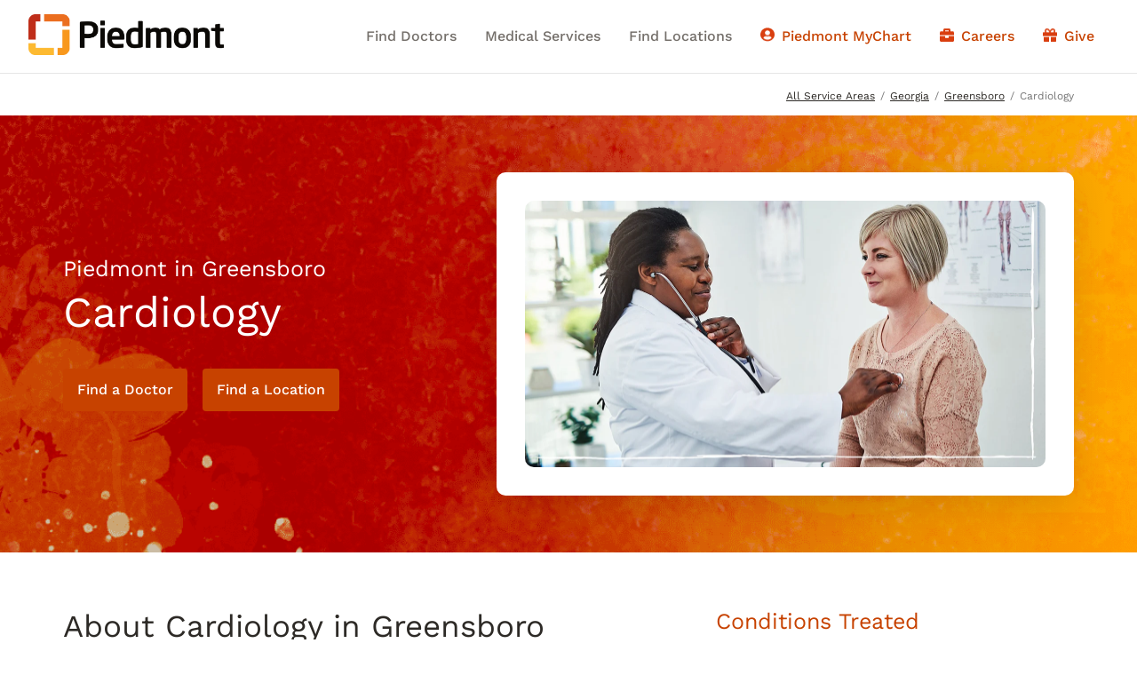

--- FILE ---
content_type: text/html; charset=utf-8
request_url: https://services.piedmont.org/georgia/greensboro/cardiology
body_size: 53593
content:
<!doctype html><html id="yext-html" lang="en"><head><meta http-equiv="Content-Type" content="text/html; charset=utf-8"/><meta http-equiv="X-UA-Compatible" content="IE=edge"><link rel="dns-prefetch" href="//www.yext-pixel.com"><link rel="dns-prefetch" href="//a.cdnmktg.com"><link rel="dns-prefetch" href="//a.mktgcdn.com"><link rel="dns-prefetch" href="//dynl.mktgcdn.com"><link rel="dns-prefetch" href="//dynm.mktgcdn.com"><link rel="dns-prefetch" href="//www.google-analytics.com"><meta name="viewport" content="width=device-width, initial-scale=1, maximum-scale=5"><meta name="format-detection" content="telephone=no"><meta name="description" content="Piedmont is a community health system that empowers our patients through seamless access to high-quality care, with locations in Greensboro, Georgia."><meta name="keywords" content=""><meta property="og:title" content="Cardiology in Greensboro, Georgia"><meta property="og:description" content="Piedmont is a community health system that empowers our patients through seamless access to high-quality care, with locations in Greensboro, Georgia."><meta property="og:image" content="https://services.piedmont.org/"><meta property="og:type" content="website"><meta property="og:url" content="https://services.piedmont.org/georgia/greensboro/cardiology"><meta name="twitter:card" content="summary"><link rel="canonical" href="https://services.piedmont.org/georgia/greensboro/cardiology" /><title>Cardiology in Greensboro, Georgia</title><link rel="shortcut icon" href="../../permanent-b0b701/assets/images/favicon.a79c55e2.ico"><script>window.Yext = (function(Yext){Yext["baseUrl"] = "../../"; return Yext;})(window.Yext || {});</script><script>window.Yext = (function(Yext){Yext["locale"] = "en"; return Yext;})(window.Yext || {});</script><script type="application/json" id="monitoring-data">{"isStaging":false,"siteDomain":"services.piedmont.org","siteId":21071,"soyTemplateName":"serviceEntity.layout"}</script><script>window.yextAnalyticsEnabled=true;window.enableYextAnalytics=window.enableYextAnalytics||function(){window.yextAnalyticsEnabled=true};</script><meta name="geo.placename" content="Greensboro,Georgia"><meta name="geo.region" content="Georgia"><script nomodule src="../../permanent-b0b701/i18nBundle_en.b7bc9eb7.js" defer></script><script crossorigin="use-credentials" type="module" src="../../permanent-b0b701/i18nBundle_en.0e59a4d7.js"></script><!- webpack-soy-plugin entry="es6/primary/serviceEntity/index" -><script crossorigin="use-credentials" type="module" src="../../permanent-b0b701/node_modules~es6/primary/answers/index~es6/primary/cityList/index~es6/primary/locationEntity/index~e~6fb2671d.308f28bb.js" defer data-webpack-inline></script><script type="text/javascript" id="prima~48ed775c-85657bc7-js">(window.webpackJsonp=window.webpackJsonp||[]).push([[1],{1:function(T,r,i){"use strict";if(i.d(r,"a",function(){return p}),i.d(r,"b",function(){return B}),i.d(r,"c",function(){return m}),i.d(r,"d",function(){return d}),i.d(r,"e",function(){return c}),i.d(r,"f",function(){return g}),i.d(r,"g",function(){return f}),i.d(r,"h",function(){return v}),i.d(r,"i",function(){return o}),i.d(r,"j",function(){return Y}),i.d(r,"k",function(){return S}),i.d(r,"l",function(){return R}),i.d(r,"m",function(){return K}),i.d(r,"n",function(){return z}),i.d(r,"o",function(){return N}),i.d(r,"p",function(){return W}),i.d(r,"q",function(){return F}),i.d(r,"r",function(){return J}),i.d(r,"s",function(){return Q}),i.d(r,"t",function(){return U}),i.d(r,"u",function(){return V}),i.d(r,"v",function(){return G}),i.d(r,"w",function(){return X}),i.d(r,"x",function(){return $}),i.d(r,"B",function(){return Z}),i.d(r,"y",function(){return w}),i.d(r,"z",function(){return q}),i.d(r,"A",function(){return k}),i.d(r,"C",function(){return _}),i.d(r,"D",function(){return tt}),i.d(r,"E",function(){return nt}),i.d(r,"F",function(){return ut}),i.d(r,"G",function(){return st}),i.d(r,"H",function(){return it}),i.d(r,"I",function(){return et}),i.d(r,"J",function(){return rt}),i.d(r,"K",function(){return ot}),i.d(r,"L",function(){return at}),i.d(r,"M",function(){return lt}),i.d(r,"N",function(){return dt}),i.d(r,"O",function(){return ct}),i.d(r,"P",function(){return gt}),i.d(r,"Q",function(){return ft}),i.d(r,"R",function(){return mt}),i.d(r,"S",function(){return vt}),i.d(r,"T",function(){return ht}),i.d(r,"U",function(){return pt}),i.d(r,"V",function(){return Bt}),i.d(r,"W",function(){return yt}),i.d(r,"X",function(){return Et}),i.d(r,"Y",function(){return At}),i.d(r,"Z",function(){return Tt}),i.d(r,"ab",function(){return Lt}),typeof h=="undefined")var h={};function L(n,u,s){var t="";return t+=i18nBundle.msg1726363342938046830(n,u,s),t}function M(n,u,s){var t="";return t+=i18nBundle.msg7638327062810510577(n,u,s),t}function H(n,u,s){var t="";return t+=i18nBundle.msg6304432362546770951(n,u,s),t}function p(n,u,s){var t="";return t+=i18nBundle.msg4707882529250163537(n,u,s),t}function B(n,u,s){var t="";return t+=i18nBundle.msg7192098779461226758(n,u,s),t}function I(n,u,s){var t="";return t+=i18nBundle.msg4623054423382764227(n,u,s),t}function y(n,u,s){var t="";return t+=i18nBundle.msg151910852430519314(n,u,s),t}function b(n,u,s){var t="";return t+=i18nBundle.msg2714925661448410730(n,u,s),t}function j(n,u,s){var t="";return t+=i18nBundle.msg7922989125096435449(n,u,s),t}function E(n,u,s){var t="";return t+=i18nBundle.msg314315645942131479(n,u,s),t}function O(n,u,s){var t="";return t+=i18nBundle.msg8070396816726827304(n,u,s),t}function A(n,u,s){var t="";return t+=i18nBundle.msg791988267498679324(n,u,s),t}function D(n,u,s){var t="";return t+=i18nBundle.msg7659230836774360289(n,u,s),t}function C(n,u,s){var t="";return t+=i18nBundle.msg8116147809961744808(n,u,s),t}function P(n,u,s){var t="";return t+=i18nBundle.msg7535645862736277850(n,u,s),t}function m(n,u,s){var t="";return t+=i18nBundle.msg3730139500618908668(n,u,s),t}function d(n,u,s){var t="";return t+=i18nBundle.msg8739442281958563044(n,u,s),t}function c(n,u,s){var t="";return t+=i18nBundle.msg1830554030016307335(n,u,s),t}function g(n,u,s){var t="";return t+=i18nBundle.msg6950140976689343775(n,u,s),t}function f(n,u,s){var t="";return t+=i18nBundle.msg1433683192825895947(n,u,s),t}function v(n,u,s){var t="";return t+=i18nBundle.msg9176037901730521018(n,u,s),t}function o(n,u,s){var t="";return t+=i18nBundle.msg8798932904948432529(n,u,s),t}function a(n,u,s){var t="";return t+=i18nBundle.msg4164683707696039088(n,u,s),t}function l(n,u,s){var t="";return t+=i18nBundle.msg5224249020259066584(n,u,s),t}function e(n,u,s){var t="";return t+=i18nBundle.msg115930618352415341(n,u,s),t}function x(n,u,s){var t="";return t+=i18nBundle.msg5132762757939099243(n,u,s),t}function Mt(n,u,s){var t="";return t+=i18nBundle.msg8981724482694536509(n,u,s),t}function Ht(n,u,s){var t="";return t+=i18nBundle.msg2226625262738940373(n,u,s),t}function It(n,u,s){var t="";return t+=i18nBundle.msg5028777105388019087(n,u,s),t}function bt(n,u,s){var t="";return t+=i18nBundle.msg5399965515961120951(n,u,s),t}function jt(n,u,s){var t="";return t+=i18nBundle.msg5597510230428693147(n,u,s),t}function Y(n,u,s){var t="";return t+=i18nBundle.msg4391289919356861627(n,u,s),t}function S(n,u,s){var t="";return t+=i18nBundle.msg8302462288761524186(n,u,s),t}function R(n,u,s){var t="";return t+=i18nBundle.msg4163272119298020373(n,u,s),t}function K(n,u,s){var t="";return t+=i18nBundle.msg8193912662253833654(n,u,s),t}function z(n,u,s){var t="";return t+=i18nBundle.msg5098514115800581725(n,u,s),t}function Ot(n,u,s){var t="";return t+=i18nBundle.msg7002469500845398805(n,u,s),t}function Dt(n,u,s){var t="";return t+=i18nBundle.msg2482107679054510701(n,u,s),t}function N(n,u,s){var t="";return t+=i18nBundle.msg9063081952298171751(n,u,s),t}function Pt(n,u,s){var t="";return t+=i18nBundle.msg5866825208773395987(n,u,s),t}function Ct(n,u,s){var t="";return t+=i18nBundle.msg3797318847959153710(n,u,s),t}function W(n,u,s){var t="";return t+=i18nBundle.msg5950895346618553652(n,u,s),t}function xt(n,u,s){var t="";return t+=i18nBundle.msg9034013533087628845(n,u,s),t}function Yt(n,u,s){var t="";return t+=i18nBundle.msg6390538431822662166(n,u,s),t}function St(n,u,s){var t="";return t+=i18nBundle.msg2452501553973337133(n,u,s),t}function Rt(n,u,s){var t="";return t+=i18nBundle.msg1000681287924326933(n,u,s),t}function F(n,u,s){var t="";return t+=i18nBundle.msg2938422419101518319(n,u,s),t}function J(n,u,s){var t="";return t+=i18nBundle.msg7941727184257822922(n,u,s),t}function Q(n,u,s){var t="";return t+=i18nBundle.msg1985092179966731661(n,u,s),t}function U(n,u,s){var t="";return t+=i18nBundle.msg4651255016117941158(n,u,s),t}function V(n,u,s){var t="";return t+=i18nBundle.msg7467514706151913256(n,u,s),t}function G(n,u,s){var t="";return t+=i18nBundle.msg5632687096266177783(n,u,s),t}function X(n,u,s){var t="";return t+=i18nBundle.msg8070396816726827304(n,u,s),t}function $(n,u,s){var t="";return t+=i18nBundle.msg2698673961522546643(n,u,s),t}function Z(n,u,s){var t="";return t+=i18nBundle.msg96963893864775176(n,u,s),t}function w(n,u,s){var t="";return t+=i18nBundle.msg8050087808612352027(n,u,s),t}function q(n,u,s){var t="";return t+=i18nBundle.msg8828277235303377607(n,u,s),t}function k(n,u,s){var t="";return t+=i18nBundle.msg6307084383315366376(n,u,s),t}function _(n,u,s){var t="";return t+=i18nBundle.msg7860418101283165917(n,u,s),t}function Kt(n,u,s){var t="";return t+=i18nBundle.msg7593555694782789615(n,u,s),t}function tt(n,u,s){var t="";return t+=i18nBundle.msg4461870650853986011(n,u,s),t}function nt(n,u,s){var t="";return t+=i18nBundle.msg4628776961570250524(n,u,s),t}function zt(n,u,s){var t="";return t+=i18nBundle.msg9125359362597743257(n,u,s),t}function Nt(n,u,s){var t="";return t+=i18nBundle.msg2714925661448410730(n,u,s),t}function ut(n,u,s){var t="";return t+=i18nBundle.msg5164894135903408405(n,u,s),t}function st(n,u,s){var t="";return t+=i18nBundle.msg633025297264527344(n,u,s),t}function it(n,u,s){var t="";return t+=i18nBundle.msg3806794704086770507(n,u,s),t}function et(n,u,s){var t="";return t+=i18nBundle.msg3919288831277725657(n,u,s),t}function rt(n,u,s){var t="";return t+=i18nBundle.msg2702876234668557656(n,u,s),t}function Wt(n,u,s){var t="";return t+=i18nBundle.msg5529305447205391833(n,u,s),t}function Ft(n,u,s){var t="";return t+=i18nBundle.msg5575320339976101103(n,u,s),t}function Jt(n,u,s){var t="";return t+=i18nBundle.msg749435979294434408(n,u,s),t}function ot(n,u,s){var t="";return t+=i18nBundle.msg7353391633559525757(n,u,s),t}function at(n,u,s){var t="";return t+=i18nBundle.msg2177194222940999235(n,u,s),t}function Qt(n,u,s){var t="";return t+=i18nBundle.msg4640308558251584167(n,u,s),t}function Ut(n,u,s){var t="";return t+=i18nBundle.msg2510527805489094381(n,u,s),t}function Vt(n,u,s){var t="";return t+=i18nBundle.msg202442244688100878(n,u,s),t}function Gt(n,u,s){var t="";return t+=i18nBundle.msg594040666723085573(n,u,s),t}function lt(n,u,s){var t="";return t+=i18nBundle.msg6556772568177944555(n,u,s),t}function Xt(n,u,s){var t="";return t+=i18nBundle.msg6398433642385327932(n,u,s),t}function dt(n,u,s){var t="";return t+=i18nBundle.msg7429303956572021019(n,u,s),t}function ct(n,u,s){var t="";return t+=i18nBundle.msg4425959074279579115(n,u,s),t}function gt(n,u,s){var t="";return t+=i18nBundle.msg114579801111215837(n,u,s),t}function ft(n,u,s){var t="";return t+=i18nBundle.msg7571110135159465275(n,u,s),t}function mt(n,u,s){var t="";return t+=i18nBundle.msg6340560915365485036(n,u,s),t}function vt(n,u,s){var t="";return t+=i18nBundle.msg6074599755612986543(n,u,s),t}function $t(n,u,s){var t="";return t+=i18nBundle.msg3885497195825665706(n,u,s),t}function Zt(n,u,s){var t="";return t+=i18nBundle.msg4452427314943113135(n,u,s),t}function wt(n,u,s){var t="";return t+=i18nBundle.msg7197784962634272272(n,u,s),t}function qt(n,u,s){var t="";return t+=i18nBundle.msg2727676311327450400(n,u,s),t}function kt(n,u,s){var t="";return t+=i18nBundle.msg8766840274158243690(n,u,s),t}function _t(n,u,s){var t="";return t+=i18nBundle.msg4736373042784986500(n,u,s),t}function tn(n,u,s){var t="";return t+=i18nBundle.msg7594312534461596116(n,u,s),t}function nn(n,u,s){var t="";return t+=i18nBundle.msg9082313312747516014(n,u,s),t}function un(n,u,s){var t="";return t+=i18nBundle.msg1275983074547235627(n,u,s),t}function sn(n,u,s){var t="";return t+=i18nBundle.msg858192247408211331(n,u,s),t}function en(n,u,s){var t="";return t+=i18nBundle.msg3706222784708785028(n,u,s),t}function rn(n,u,s){var t="";return t+=i18nBundle.msg5801522709666985530(n,u,s),t}function on(n,u,s){var t="";return t+=i18nBundle.msg7704517751343657086(n,u,s),t}function an(n,u,s){var t="";return t+=i18nBundle.msg5864566895111163965(n,u,s),t}function ln(n,u,s){var t="";return t+=i18nBundle.msg1455984864681421806(n,u,s),t}function dn(n,u,s){var t="";return t+=i18nBundle.msg3357031660050032232(n,u,s),t}function cn(n,u,s){var t="";return t+=i18nBundle.msg2122114947464410227(n,u,s),t}function gn(n,u,s){var t="";return t+=i18nBundle.msg1529556971784840864(n,u,s),t}function fn(n,u,s){var t="";return t+=i18nBundle.msg8667165813845348209(n,u,s),t}function mn(n,u,s){var t="";return t+=i18nBundle.msg1864239452331853478(n,u,s),t}function ht(n,u,s){var t="";return t+=i18nBundle.msg3693699277505444254(n,u,s),t}function pt(n,u,s){var t="";return t+=i18nBundle.msg8082465801605143521(n,u,s),t}function Bt(n,u,s){var t="";return t+=i18nBundle.msg2514787022431565738(n,u,s),t}function yt(n,u,s){var t="";return t+=i18nBundle.msg7143579180750436311(n,u,s),t}function vn(n,u,s){var t="";return t+=i18nBundle.msg3686067195493197934(n,u,s),t}function hn(n,u,s){var t="";return t+=i18nBundle.msg2141973398195643113(n,u,s),t}function pn(n,u,s){var t="";return t+=i18nBundle.msg6018246591673612412(n,u,s),t}function Bn(n,u,s){var t="";return t+=i18nBundle.msg2296994854636737106(n,u,s),t}function yn(n,u,s){var t="";return t+=i18nBundle.msg6932625725153751241(n,u,s),t}function Et(n,u,s){var t="";return t+=i18nBundle.msg2615094933380925163(n,u,s),t}function At(n,u,s){var t="";return t+=i18nBundle.msg2071044062403758943(n,u,s),t}function Tt(n,u,s){var t="";return t+=i18nBundle.msg8765540239151861999(n,u,s),t}function Lt(n,u,s){var t="";return t+=i18nBundle.msg3207050836358092212(n,u,s),t}function En(n,u,s){var t="";return t+=i18nBundle.msg5068227295572142364(n,u,s),t}},20:function(T,r,i){"use strict";i.d(r,"a",function(){return P});var h=i(180),L=i(184),M=i(46),H=i(183),p=i(181),B=i(61),I=i(182),y=i(43),b=i.n(y);class j{constructor({mobileBP:d=767,header:c=document.getElementById("Header"),body:g=document.body,navEl:f=c.querySelector(".Header-mobileWrapper"),menuOverlayEl:v=c.querySelector(".Header-mobileMenu"),menuOpen:o=document.getElementById("js-menu-open"),menuClose:a=document.getElementById("js-menu-close"),menu:l=c.querySelector(".Header-mobileMenu"),menuItems:e=c.querySelectorAll(".Header-linkWrapper a"),mobileBPMatcher:x=window.matchMedia(`(max-width: ${d}px)`)}={}){this.headerEl=c,this.bodyEl=g,this.navEl=f,this.menuOverlayEl=v,this.menuOpenEl=o,this.menuCloseEl=a,this.menuEl=l,this.menuItems=e,this.mobileBPMatcher=x,this.accessibilityHelpersInstance=new p.b,this.initFocusTrap(),this.initListeners(),this.initMobileHeader()}initFocusTrap(){this.focusTrap=b()(this.headerEl,{initialFocus:this.menuOpenEl,onActivate:()=>{this.handleHeaderTabIndexes(0)},onDeactivate:()=>{this.handleHeaderTabIndexes(-1)}})}initListeners(){this.menuOpenEl.addEventListener("click",this.openMobileMenu.bind(this)),this.menuCloseEl.addEventListener("click",this.closeMobileMenu.bind(this)),this.menuOverlayEl.addEventListener("click",d=>{d.target===this.menuOverlayEl&&this.closeMobileMenu()}),document.addEventListener("keydown",d=>{d.keyCode===27&&this.headerEl.classList.contains("is-open")&&this.closeMobileMenu()})}initMobileHeader(){this.handleMobileHeader(),this.mobileBPMatcher.addListener(this.handleMobileHeader.bind(this))}closeMobileMenu(){this.headerEl.classList.remove("is-open"),this.bodyEl.classList.remove("is-hidden"),this.menuEl.classList.add("is-closed"),this.focusTrap.deactivate(),this.menuOpenEl.classList.toggle("is-hidden"),this.menuCloseEl.classList.toggle("is-hidden"),this.accessibilityHelpersInstance.setAriaProp(this.navEl,"hidden",!0),this.accessibilityHelpersInstance.setAriaProp(this.menuOpenEl,"hidden",!1),this.accessibilityHelpersInstance.setAriaProp(this.menuCloseEl,"hidden",!0),this.accessibilityHelpersInstance.setAriaProp(this.menuOverlayEl,"expanded",!1),this.accessibilityHelpersInstance.setAriaProp(this.menuOverlayEl,"hidden",!0)}enableMobileHeader(){this.handleHeaderTabIndexes(-1),this.accessibilityHelpersInstance.setAriaProp(this.navEl,"hidden",!0)}handleHeaderTabIndexes(d){this.accessibilityHelpersInstance.setTabIndex(this.menuItems,d),this.accessibilityHelpersInstance.setTabIndex(this.menuOverlayEl,d)}handleMobileHeader(){this.mobileBPMatcher.matches?this.enableMobileHeader():(this.resetMobileHeader(),this.menuOpenEl.classList.remove("is-hidden"),this.menuCloseEl.classList.contains("is-hidden")||this.menuCloseEl.classList.add("is-hidden"))}openMobileMenu(){this.headerEl.classList.add("is-open"),this.bodyEl.classList.add("is-hidden"),this.menuEl.classList.remove("is-closed"),this.menuOpenEl.classList.toggle("is-hidden"),this.menuCloseEl.classList.toggle("is-hidden"),this.focusTrap.activate(),this.accessibilityHelpersInstance.setAriaProp(this.navEl,"hidden",!1),this.accessibilityHelpersInstance.setAriaProp(this.menuOpenEl,"hidden",!0),this.accessibilityHelpersInstance.setAriaProp(this.menuCloseEl,"hidden",!1),this.accessibilityHelpersInstance.setAriaProp(this.menuOverlayEl,"expanded",!0),this.accessibilityHelpersInstance.setAriaProp(this.menuOverlayEl,"hidden",!1)}resetMobileHeader(){this.closeMobileMenu(),this.handleHeaderTabIndexes(0),this.accessibilityHelpersInstance.setAriaProp(this.navEl,"hidden",!1)}}function E(m,d){m.classList.toggle("is-expanded"),d.classList.toggle("is-toggled")}class O{constructor({colToggles:d=document.querySelectorAll(".js-footer-toggle")}={}){this.colToggles=d,this.colToggles.forEach(c=>{const g=document.getElementById(c.dataset.list),f=document.getElementById(c.dataset.icon);g&&f&&c.addEventListener("click",E.bind(null,g,f))})}}class A{static run(d){document.querySelectorAll(`${d?`${d} `:""}[data-adr-val]`).forEach(g=>{g.addEventListener("click",()=>{const f="mai",v="lto:",o=window.atob(g.dataset.adrVal);window.location.href=`${f}${v}${o}`})})}}var D=i(23),C=i(91);class P{static init(){Object(h.a)(Object(D.c)()),Object(M.a)(()=>{const d=new j,c=new O;A.run(),Object(I.a)(),window.svg4everybody(),H.a.wcagify(),(window.location.href.includes("yextpages")||window.location.href.includes("localhost"))&&p.a.checkAltTags(),window.enableYextAnalytics=()=>{window.yextAnalyticsEnabled=!0,window.enableYextAnalytics=()=>{};const g=new L.a;B.a.isEnabled()&&i.e(9).then(i.bind(null,196)).then(({AnalyticsDebugger:f})=>{window.Debugger=new f(g)})},(window.yextAnalyticsEnabled||B.a.isEnabled())&&window.enableYextAnalytics()})}}},23:function(T,r,i){"use strict";if(i.d(r,"a",function(){return y}),i.d(r,"b",function(){return E}),i.d(r,"c",function(){return g}),i.d(r,"d",function(){return f}),typeof h=="undefined")var h={};function L(o,a,l){var e="";return e+="https://0kug74ckj8.execute-api.us-east-1.amazonaws.com/prod/v1/404.gif",e}function M(o,a,l){var e="";return e+="https://ohxshxp972.execute-api.us-east-1.amazonaws.com/dev/v1/404.gif",e}function H(o,a,l){var e="";return e+="https://corsair.yextpages.net/proxy",e}function p(o,a,l){var e="";return e+="https://lyvewmuo4h.execute-api.us-east-1.amazonaws.com/prod/submit",e}function B(o,a,l){var e="";return e+="https://7b708veubj.execute-api.us-east-1.amazonaws.com/dev/submit",e}function I(o,a,l){var e="";return e+="https://doxta90bkl.execute-api.us-east-1.amazonaws.com/prod/v1",e}function y(o,a,l){var e="";return e+="gme-yextinc",e}function b(o,a,l){var e="";return e+="bxNEoKKmzVSORkUQGwRxLbtis4Wwokdg",e}function j(o,a,l){var e="";return e+="ApYPB8G-KZ_b2M0E8gi5PqOJDnJ2a7JXSOIHSzrYtJcX2AfyvQmgwFNSxPkAOhWm",e}function E(o,a,l){var e="";return e}function O(o,a,l){var e="";return e+=A({},a,l),e}function A(o,a,l){var e="";return e+="pk.eyJ1IjoieWV4dCIsImEiOiJqNzVybUhnIn0.hTOO5A1yqfpN42-_z_GuLw",e}function D(o,a,l){var e="";return e+="Fmjtd%7Cluu829urnh%2Cbn%3Do5-9w1ghy",e}function C(o,a,l){var e="";return e+="https://htaw9xvxtl.execute-api.us-east-1.amazonaws.com/prod/",e}function P(o,a,l){var e="";return e+="https://27mw00g4b4.execute-api.us-east-1.amazonaws.com/dev/",e}function m(o,a,l){var e="";return e+="6Le1SKAUAAAAAO2ddWR0hYkGPWHBmNRkOny94F33",e}function d(o,a,l){var e="";return e+="6LcogJwUAAAAAM58kSdypvoCLlAr-1aTNNZ6jdQF",e}function c(o,a,l){var e="";return e+="6LfXQKIUAAAAALhkxawXWk7f-8zfBWeiOi_bA-Cu",e}function g(o,a,l){var e="";return e+="https://c2aa9e4b33324a6189d67c785eea56d4@constable.yextpages.net/114090",e}function f(o,a,l){var e="";return e+="https://13d7b1cf5db9462a8a6121dfd4d032c5@sentry.io/751790",e}function v(o,a,l){var e="";return e+="KXQcwoj2Zb8ymDzKgVgbIaDE5iAE_TAj",e}},35:function(T,r){}}]);</script><style id="index-105f54df-css">@font-face{font-family:"Work Sans";src:url(../../permanent-b0b701/assets/fonts/WorkSans-Light.19e0ffa2.ttf) format("truetype");font-weight:300;font-style:normal;font-display:swap}@font-face{font-family:"Work Sans";src:url(../../permanent-b0b701/assets/fonts/WorkSans-Regular.e1ad7616.ttf) format("truetype");font-weight:400;font-style:normal;font-display:swap}@font-face{font-family:"Work Sans";src:url(../../permanent-b0b701/assets/fonts/WorkSans-Medium.1a362f77.ttf) format("truetype");font-weight:500;font-style:normal;font-display:swap}@font-face{font-family:"Work Sans";src:url(../../permanent-b0b701/assets/fonts/WorkSans-Bold.9f5321e9.ttf) format("truetype");font-weight:700;font-style:normal;font-display:swap}@font-face{font-family:"Roboto";src:url(../../permanent-b0b701/assets/fonts/Roboto-Regular.755dd4f3.woff) format("woff");src:url(../../permanent-b0b701/assets/fonts/Roboto-Regular.64cfb66c.woff2) format("woff2");font-weight:400;font-style:normal;font-display:swap}@font-face{font-family:"Roboto";src:url(../../permanent-b0b701/assets/fonts/Roboto-Bold.de0cae95.woff) format("woff");src:url(../../permanent-b0b701/assets/fonts/Roboto-Bold.92fbd4e9.woff2) format("woff2");font-weight:700;font-style:normal;font-display:swap}@font-face{font-family:"Roboto";src:url(../../permanent-b0b701/assets/fonts/Roboto-Medium.ec86efbf.woff) format("woff");src:url(../../permanent-b0b701/assets/fonts/Roboto-Medium.1d3bced8.woff2) format("woff2");font-weight:500;font-style:normal;font-display:swap}.List{list-style-type:disc;display:block;padding-left:1.25rem;margin-top:1.5em;margin-bottom:1.5em}.List-item{display:list-item}.l-row{display:-webkit-box;display:-ms-flexbox;display:flex;margin-left:-1rem;margin-right:-1rem}@media (min-width: 48rem){.l-row{margin-left:-1rem;margin-right:-1rem}}@media (min-width: 62rem){.l-row{margin-left:-1rem;margin-right:-1rem}}@media (min-width: 75rem){.l-row{margin-left:-1rem;margin-right:-1rem}}@media (max-width: 47.9375rem){.l-row{-webkit-box-orient:vertical;-webkit-box-direction:normal;-ms-flex-direction:column;flex-direction:column}}@media (min-width: 48rem){.l-row{-ms-flex-wrap:wrap;flex-wrap:wrap}}.l-row-separator{border-bottom:solid .0625rem #222}.l-row-vertical-margin-top{margin-top:2rem}.l-row-vertical-margin-top-sm{margin-top:1rem}.l-row-vertical-margin-bottom{margin-bottom:2rem}.l-row-vertical-margin-bottom-sm{margin-bottom:1rem}@media (min-width: 75rem){.l-col-lg-1-up{width:8.3333333333%;padding-left:1rem;padding-right:1rem}}@media (min-width: 75rem)and (min-width: 48rem)and (max-width: 61.9375rem){.l-col-lg-1-up{padding-left:1rem;padding-right:1rem}}@media (min-width: 75rem)and (min-width: 62rem)and (max-width: 74.9375rem){.l-col-lg-1-up{padding-left:1rem;padding-right:1rem}}@media (min-width: 75rem)and (min-width: 75rem){.l-col-lg-1-up{padding-left:1rem;padding-right:1rem}}@media (min-width: 62rem){.l-col-md-1-up{width:8.3333333333%;padding-left:1rem;padding-right:1rem}}@media (min-width: 62rem)and (min-width: 48rem)and (max-width: 61.9375rem){.l-col-md-1-up{padding-left:1rem;padding-right:1rem}}@media (min-width: 62rem)and (min-width: 62rem)and (max-width: 74.9375rem){.l-col-md-1-up{padding-left:1rem;padding-right:1rem}}@media (min-width: 62rem)and (min-width: 75rem){.l-col-md-1-up{padding-left:1rem;padding-right:1rem}}@media (min-width: 48rem){.l-col-sm-1-up{width:8.3333333333%;padding-left:1rem;padding-right:1rem}}@media (min-width: 48rem)and (min-width: 48rem)and (max-width: 61.9375rem){.l-col-sm-1-up{padding-left:1rem;padding-right:1rem}}@media (min-width: 48rem)and (min-width: 62rem)and (max-width: 74.9375rem){.l-col-sm-1-up{padding-left:1rem;padding-right:1rem}}@media (min-width: 48rem)and (min-width: 75rem){.l-col-sm-1-up{padding-left:1rem;padding-right:1rem}}@media (max-width: 74.9375rem){.l-col-md-1-down{width:8.3333333333%;padding-left:1rem;padding-right:1rem}}@media (max-width: 74.9375rem)and (min-width: 48rem)and (max-width: 61.9375rem){.l-col-md-1-down{padding-left:1rem;padding-right:1rem}}@media (max-width: 74.9375rem)and (min-width: 62rem)and (max-width: 74.9375rem){.l-col-md-1-down{padding-left:1rem;padding-right:1rem}}@media (max-width: 74.9375rem)and (min-width: 75rem){.l-col-md-1-down{padding-left:1rem;padding-right:1rem}}@media (max-width: 61.9375rem){.l-col-sm-1-down{width:8.3333333333%;padding-left:1rem;padding-right:1rem}}@media (max-width: 61.9375rem)and (min-width: 48rem)and (max-width: 61.9375rem){.l-col-sm-1-down{padding-left:1rem;padding-right:1rem}}@media (max-width: 61.9375rem)and (min-width: 62rem)and (max-width: 74.9375rem){.l-col-sm-1-down{padding-left:1rem;padding-right:1rem}}@media (max-width: 61.9375rem)and (min-width: 75rem){.l-col-sm-1-down{padding-left:1rem;padding-right:1rem}}@media (max-width: 47.9375rem){.l-col-xs-1-down{width:8.3333333333%;padding-left:1rem;padding-right:1rem}}@media (max-width: 47.9375rem)and (min-width: 48rem)and (max-width: 61.9375rem){.l-col-xs-1-down{padding-left:1rem;padding-right:1rem}}@media (max-width: 47.9375rem)and (min-width: 62rem)and (max-width: 74.9375rem){.l-col-xs-1-down{padding-left:1rem;padding-right:1rem}}@media (max-width: 47.9375rem)and (min-width: 75rem){.l-col-xs-1-down{padding-left:1rem;padding-right:1rem}}@media (min-width: 75rem){.l-col-lg-2-up{width:16.6666666667%;padding-left:1rem;padding-right:1rem}}@media (min-width: 75rem)and (min-width: 48rem)and (max-width: 61.9375rem){.l-col-lg-2-up{padding-left:1rem;padding-right:1rem}}@media (min-width: 75rem)and (min-width: 62rem)and (max-width: 74.9375rem){.l-col-lg-2-up{padding-left:1rem;padding-right:1rem}}@media (min-width: 75rem)and (min-width: 75rem){.l-col-lg-2-up{padding-left:1rem;padding-right:1rem}}@media (min-width: 62rem){.l-col-md-2-up{width:16.6666666667%;padding-left:1rem;padding-right:1rem}}@media (min-width: 62rem)and (min-width: 48rem)and (max-width: 61.9375rem){.l-col-md-2-up{padding-left:1rem;padding-right:1rem}}@media (min-width: 62rem)and (min-width: 62rem)and (max-width: 74.9375rem){.l-col-md-2-up{padding-left:1rem;padding-right:1rem}}@media (min-width: 62rem)and (min-width: 75rem){.l-col-md-2-up{padding-left:1rem;padding-right:1rem}}@media (min-width: 48rem){.l-col-sm-2-up{width:16.6666666667%;padding-left:1rem;padding-right:1rem}}@media (min-width: 48rem)and (min-width: 48rem)and (max-width: 61.9375rem){.l-col-sm-2-up{padding-left:1rem;padding-right:1rem}}@media (min-width: 48rem)and (min-width: 62rem)and (max-width: 74.9375rem){.l-col-sm-2-up{padding-left:1rem;padding-right:1rem}}@media (min-width: 48rem)and (min-width: 75rem){.l-col-sm-2-up{padding-left:1rem;padding-right:1rem}}@media (max-width: 74.9375rem){.l-col-md-2-down{width:16.6666666667%;padding-left:1rem;padding-right:1rem}}@media (max-width: 74.9375rem)and (min-width: 48rem)and (max-width: 61.9375rem){.l-col-md-2-down{padding-left:1rem;padding-right:1rem}}@media (max-width: 74.9375rem)and (min-width: 62rem)and (max-width: 74.9375rem){.l-col-md-2-down{padding-left:1rem;padding-right:1rem}}@media (max-width: 74.9375rem)and (min-width: 75rem){.l-col-md-2-down{padding-left:1rem;padding-right:1rem}}@media (max-width: 61.9375rem){.l-col-sm-2-down{width:16.6666666667%;padding-left:1rem;padding-right:1rem}}@media (max-width: 61.9375rem)and (min-width: 48rem)and (max-width: 61.9375rem){.l-col-sm-2-down{padding-left:1rem;padding-right:1rem}}@media (max-width: 61.9375rem)and (min-width: 62rem)and (max-width: 74.9375rem){.l-col-sm-2-down{padding-left:1rem;padding-right:1rem}}@media (max-width: 61.9375rem)and (min-width: 75rem){.l-col-sm-2-down{padding-left:1rem;padding-right:1rem}}@media (max-width: 47.9375rem){.l-col-xs-2-down{width:16.6666666667%;padding-left:1rem;padding-right:1rem}}@media (max-width: 47.9375rem)and (min-width: 48rem)and (max-width: 61.9375rem){.l-col-xs-2-down{padding-left:1rem;padding-right:1rem}}@media (max-width: 47.9375rem)and (min-width: 62rem)and (max-width: 74.9375rem){.l-col-xs-2-down{padding-left:1rem;padding-right:1rem}}@media (max-width: 47.9375rem)and (min-width: 75rem){.l-col-xs-2-down{padding-left:1rem;padding-right:1rem}}@media (min-width: 75rem){.l-col-lg-3-up{width:25%;padding-left:1rem;padding-right:1rem}}@media (min-width: 75rem)and (min-width: 48rem)and (max-width: 61.9375rem){.l-col-lg-3-up{padding-left:1rem;padding-right:1rem}}@media (min-width: 75rem)and (min-width: 62rem)and (max-width: 74.9375rem){.l-col-lg-3-up{padding-left:1rem;padding-right:1rem}}@media (min-width: 75rem)and (min-width: 75rem){.l-col-lg-3-up{padding-left:1rem;padding-right:1rem}}@media (min-width: 62rem){.l-col-md-3-up{width:25%;padding-left:1rem;padding-right:1rem}}@media (min-width: 62rem)and (min-width: 48rem)and (max-width: 61.9375rem){.l-col-md-3-up{padding-left:1rem;padding-right:1rem}}@media (min-width: 62rem)and (min-width: 62rem)and (max-width: 74.9375rem){.l-col-md-3-up{padding-left:1rem;padding-right:1rem}}@media (min-width: 62rem)and (min-width: 75rem){.l-col-md-3-up{padding-left:1rem;padding-right:1rem}}@media (min-width: 48rem){.l-col-sm-3-up{width:25%;padding-left:1rem;padding-right:1rem}}@media (min-width: 48rem)and (min-width: 48rem)and (max-width: 61.9375rem){.l-col-sm-3-up{padding-left:1rem;padding-right:1rem}}@media (min-width: 48rem)and (min-width: 62rem)and (max-width: 74.9375rem){.l-col-sm-3-up{padding-left:1rem;padding-right:1rem}}@media (min-width: 48rem)and (min-width: 75rem){.l-col-sm-3-up{padding-left:1rem;padding-right:1rem}}@media (max-width: 74.9375rem){.l-col-md-3-down{width:25%;padding-left:1rem;padding-right:1rem}}@media (max-width: 74.9375rem)and (min-width: 48rem)and (max-width: 61.9375rem){.l-col-md-3-down{padding-left:1rem;padding-right:1rem}}@media (max-width: 74.9375rem)and (min-width: 62rem)and (max-width: 74.9375rem){.l-col-md-3-down{padding-left:1rem;padding-right:1rem}}@media (max-width: 74.9375rem)and (min-width: 75rem){.l-col-md-3-down{padding-left:1rem;padding-right:1rem}}@media (max-width: 61.9375rem){.l-col-sm-3-down{width:25%;padding-left:1rem;padding-right:1rem}}@media (max-width: 61.9375rem)and (min-width: 48rem)and (max-width: 61.9375rem){.l-col-sm-3-down{padding-left:1rem;padding-right:1rem}}@media (max-width: 61.9375rem)and (min-width: 62rem)and (max-width: 74.9375rem){.l-col-sm-3-down{padding-left:1rem;padding-right:1rem}}@media (max-width: 61.9375rem)and (min-width: 75rem){.l-col-sm-3-down{padding-left:1rem;padding-right:1rem}}@media (max-width: 47.9375rem){.l-col-xs-3-down{width:25%;padding-left:1rem;padding-right:1rem}}@media (max-width: 47.9375rem)and (min-width: 48rem)and (max-width: 61.9375rem){.l-col-xs-3-down{padding-left:1rem;padding-right:1rem}}@media (max-width: 47.9375rem)and (min-width: 62rem)and (max-width: 74.9375rem){.l-col-xs-3-down{padding-left:1rem;padding-right:1rem}}@media (max-width: 47.9375rem)and (min-width: 75rem){.l-col-xs-3-down{padding-left:1rem;padding-right:1rem}}@media (min-width: 75rem){.l-col-lg-4-up{width:33.3333333333%;padding-left:1rem;padding-right:1rem}}@media (min-width: 75rem)and (min-width: 48rem)and (max-width: 61.9375rem){.l-col-lg-4-up{padding-left:1rem;padding-right:1rem}}@media (min-width: 75rem)and (min-width: 62rem)and (max-width: 74.9375rem){.l-col-lg-4-up{padding-left:1rem;padding-right:1rem}}@media (min-width: 75rem)and (min-width: 75rem){.l-col-lg-4-up{padding-left:1rem;padding-right:1rem}}@media (min-width: 62rem){.l-col-md-4-up{width:33.3333333333%;padding-left:1rem;padding-right:1rem}}@media (min-width: 62rem)and (min-width: 48rem)and (max-width: 61.9375rem){.l-col-md-4-up{padding-left:1rem;padding-right:1rem}}@media (min-width: 62rem)and (min-width: 62rem)and (max-width: 74.9375rem){.l-col-md-4-up{padding-left:1rem;padding-right:1rem}}@media (min-width: 62rem)and (min-width: 75rem){.l-col-md-4-up{padding-left:1rem;padding-right:1rem}}@media (min-width: 48rem){.l-col-sm-4-up{width:33.3333333333%;padding-left:1rem;padding-right:1rem}}@media (min-width: 48rem)and (min-width: 48rem)and (max-width: 61.9375rem){.l-col-sm-4-up{padding-left:1rem;padding-right:1rem}}@media (min-width: 48rem)and (min-width: 62rem)and (max-width: 74.9375rem){.l-col-sm-4-up{padding-left:1rem;padding-right:1rem}}@media (min-width: 48rem)and (min-width: 75rem){.l-col-sm-4-up{padding-left:1rem;padding-right:1rem}}@media (max-width: 74.9375rem){.l-col-md-4-down{width:33.3333333333%;padding-left:1rem;padding-right:1rem}}@media (max-width: 74.9375rem)and (min-width: 48rem)and (max-width: 61.9375rem){.l-col-md-4-down{padding-left:1rem;padding-right:1rem}}@media (max-width: 74.9375rem)and (min-width: 62rem)and (max-width: 74.9375rem){.l-col-md-4-down{padding-left:1rem;padding-right:1rem}}@media (max-width: 74.9375rem)and (min-width: 75rem){.l-col-md-4-down{padding-left:1rem;padding-right:1rem}}@media (max-width: 61.9375rem){.l-col-sm-4-down{width:33.3333333333%;padding-left:1rem;padding-right:1rem}}@media (max-width: 61.9375rem)and (min-width: 48rem)and (max-width: 61.9375rem){.l-col-sm-4-down{padding-left:1rem;padding-right:1rem}}@media (max-width: 61.9375rem)and (min-width: 62rem)and (max-width: 74.9375rem){.l-col-sm-4-down{padding-left:1rem;padding-right:1rem}}@media (max-width: 61.9375rem)and (min-width: 75rem){.l-col-sm-4-down{padding-left:1rem;padding-right:1rem}}@media (max-width: 47.9375rem){.l-col-xs-4-down{width:33.3333333333%;padding-left:1rem;padding-right:1rem}}@media (max-width: 47.9375rem)and (min-width: 48rem)and (max-width: 61.9375rem){.l-col-xs-4-down{padding-left:1rem;padding-right:1rem}}@media (max-width: 47.9375rem)and (min-width: 62rem)and (max-width: 74.9375rem){.l-col-xs-4-down{padding-left:1rem;padding-right:1rem}}@media (max-width: 47.9375rem)and (min-width: 75rem){.l-col-xs-4-down{padding-left:1rem;padding-right:1rem}}@media (min-width: 75rem){.l-col-lg-5-up{width:41.6666666667%;padding-left:1rem;padding-right:1rem}}@media (min-width: 75rem)and (min-width: 48rem)and (max-width: 61.9375rem){.l-col-lg-5-up{padding-left:1rem;padding-right:1rem}}@media (min-width: 75rem)and (min-width: 62rem)and (max-width: 74.9375rem){.l-col-lg-5-up{padding-left:1rem;padding-right:1rem}}@media (min-width: 75rem)and (min-width: 75rem){.l-col-lg-5-up{padding-left:1rem;padding-right:1rem}}@media (min-width: 62rem){.l-col-md-5-up{width:41.6666666667%;padding-left:1rem;padding-right:1rem}}@media (min-width: 62rem)and (min-width: 48rem)and (max-width: 61.9375rem){.l-col-md-5-up{padding-left:1rem;padding-right:1rem}}@media (min-width: 62rem)and (min-width: 62rem)and (max-width: 74.9375rem){.l-col-md-5-up{padding-left:1rem;padding-right:1rem}}@media (min-width: 62rem)and (min-width: 75rem){.l-col-md-5-up{padding-left:1rem;padding-right:1rem}}@media (min-width: 48rem){.l-col-sm-5-up{width:41.6666666667%;padding-left:1rem;padding-right:1rem}}@media (min-width: 48rem)and (min-width: 48rem)and (max-width: 61.9375rem){.l-col-sm-5-up{padding-left:1rem;padding-right:1rem}}@media (min-width: 48rem)and (min-width: 62rem)and (max-width: 74.9375rem){.l-col-sm-5-up{padding-left:1rem;padding-right:1rem}}@media (min-width: 48rem)and (min-width: 75rem){.l-col-sm-5-up{padding-left:1rem;padding-right:1rem}}@media (max-width: 74.9375rem){.l-col-md-5-down{width:41.6666666667%;padding-left:1rem;padding-right:1rem}}@media (max-width: 74.9375rem)and (min-width: 48rem)and (max-width: 61.9375rem){.l-col-md-5-down{padding-left:1rem;padding-right:1rem}}@media (max-width: 74.9375rem)and (min-width: 62rem)and (max-width: 74.9375rem){.l-col-md-5-down{padding-left:1rem;padding-right:1rem}}@media (max-width: 74.9375rem)and (min-width: 75rem){.l-col-md-5-down{padding-left:1rem;padding-right:1rem}}@media (max-width: 61.9375rem){.l-col-sm-5-down{width:41.6666666667%;padding-left:1rem;padding-right:1rem}}@media (max-width: 61.9375rem)and (min-width: 48rem)and (max-width: 61.9375rem){.l-col-sm-5-down{padding-left:1rem;padding-right:1rem}}@media (max-width: 61.9375rem)and (min-width: 62rem)and (max-width: 74.9375rem){.l-col-sm-5-down{padding-left:1rem;padding-right:1rem}}@media (max-width: 61.9375rem)and (min-width: 75rem){.l-col-sm-5-down{padding-left:1rem;padding-right:1rem}}@media (max-width: 47.9375rem){.l-col-xs-5-down{width:41.6666666667%;padding-left:1rem;padding-right:1rem}}@media (max-width: 47.9375rem)and (min-width: 48rem)and (max-width: 61.9375rem){.l-col-xs-5-down{padding-left:1rem;padding-right:1rem}}@media (max-width: 47.9375rem)and (min-width: 62rem)and (max-width: 74.9375rem){.l-col-xs-5-down{padding-left:1rem;padding-right:1rem}}@media (max-width: 47.9375rem)and (min-width: 75rem){.l-col-xs-5-down{padding-left:1rem;padding-right:1rem}}@media (min-width: 75rem){.l-col-lg-6-up{width:50%;padding-left:1rem;padding-right:1rem}}@media (min-width: 75rem)and (min-width: 48rem)and (max-width: 61.9375rem){.l-col-lg-6-up{padding-left:1rem;padding-right:1rem}}@media (min-width: 75rem)and (min-width: 62rem)and (max-width: 74.9375rem){.l-col-lg-6-up{padding-left:1rem;padding-right:1rem}}@media (min-width: 75rem)and (min-width: 75rem){.l-col-lg-6-up{padding-left:1rem;padding-right:1rem}}@media (min-width: 62rem){.l-col-md-6-up{width:50%;padding-left:1rem;padding-right:1rem}}@media (min-width: 62rem)and (min-width: 48rem)and (max-width: 61.9375rem){.l-col-md-6-up{padding-left:1rem;padding-right:1rem}}@media (min-width: 62rem)and (min-width: 62rem)and (max-width: 74.9375rem){.l-col-md-6-up{padding-left:1rem;padding-right:1rem}}@media (min-width: 62rem)and (min-width: 75rem){.l-col-md-6-up{padding-left:1rem;padding-right:1rem}}@media (min-width: 48rem){.l-col-sm-6-up{width:50%;padding-left:1rem;padding-right:1rem}}@media (min-width: 48rem)and (min-width: 48rem)and (max-width: 61.9375rem){.l-col-sm-6-up{padding-left:1rem;padding-right:1rem}}@media (min-width: 48rem)and (min-width: 62rem)and (max-width: 74.9375rem){.l-col-sm-6-up{padding-left:1rem;padding-right:1rem}}@media (min-width: 48rem)and (min-width: 75rem){.l-col-sm-6-up{padding-left:1rem;padding-right:1rem}}@media (max-width: 74.9375rem){.l-col-md-6-down{width:50%;padding-left:1rem;padding-right:1rem}}@media (max-width: 74.9375rem)and (min-width: 48rem)and (max-width: 61.9375rem){.l-col-md-6-down{padding-left:1rem;padding-right:1rem}}@media (max-width: 74.9375rem)and (min-width: 62rem)and (max-width: 74.9375rem){.l-col-md-6-down{padding-left:1rem;padding-right:1rem}}@media (max-width: 74.9375rem)and (min-width: 75rem){.l-col-md-6-down{padding-left:1rem;padding-right:1rem}}@media (max-width: 61.9375rem){.l-col-sm-6-down{width:50%;padding-left:1rem;padding-right:1rem}}@media (max-width: 61.9375rem)and (min-width: 48rem)and (max-width: 61.9375rem){.l-col-sm-6-down{padding-left:1rem;padding-right:1rem}}@media (max-width: 61.9375rem)and (min-width: 62rem)and (max-width: 74.9375rem){.l-col-sm-6-down{padding-left:1rem;padding-right:1rem}}@media (max-width: 61.9375rem)and (min-width: 75rem){.l-col-sm-6-down{padding-left:1rem;padding-right:1rem}}@media (max-width: 47.9375rem){.l-col-xs-6-down{width:50%;padding-left:1rem;padding-right:1rem}}@media (max-width: 47.9375rem)and (min-width: 48rem)and (max-width: 61.9375rem){.l-col-xs-6-down{padding-left:1rem;padding-right:1rem}}@media (max-width: 47.9375rem)and (min-width: 62rem)and (max-width: 74.9375rem){.l-col-xs-6-down{padding-left:1rem;padding-right:1rem}}@media (max-width: 47.9375rem)and (min-width: 75rem){.l-col-xs-6-down{padding-left:1rem;padding-right:1rem}}@media (min-width: 75rem){.l-col-lg-7-up{width:58.3333333333%;padding-left:1rem;padding-right:1rem}}@media (min-width: 75rem)and (min-width: 48rem)and (max-width: 61.9375rem){.l-col-lg-7-up{padding-left:1rem;padding-right:1rem}}@media (min-width: 75rem)and (min-width: 62rem)and (max-width: 74.9375rem){.l-col-lg-7-up{padding-left:1rem;padding-right:1rem}}@media (min-width: 75rem)and (min-width: 75rem){.l-col-lg-7-up{padding-left:1rem;padding-right:1rem}}@media (min-width: 62rem){.l-col-md-7-up{width:58.3333333333%;padding-left:1rem;padding-right:1rem}}@media (min-width: 62rem)and (min-width: 48rem)and (max-width: 61.9375rem){.l-col-md-7-up{padding-left:1rem;padding-right:1rem}}@media (min-width: 62rem)and (min-width: 62rem)and (max-width: 74.9375rem){.l-col-md-7-up{padding-left:1rem;padding-right:1rem}}@media (min-width: 62rem)and (min-width: 75rem){.l-col-md-7-up{padding-left:1rem;padding-right:1rem}}@media (min-width: 48rem){.l-col-sm-7-up{width:58.3333333333%;padding-left:1rem;padding-right:1rem}}@media (min-width: 48rem)and (min-width: 48rem)and (max-width: 61.9375rem){.l-col-sm-7-up{padding-left:1rem;padding-right:1rem}}@media (min-width: 48rem)and (min-width: 62rem)and (max-width: 74.9375rem){.l-col-sm-7-up{padding-left:1rem;padding-right:1rem}}@media (min-width: 48rem)and (min-width: 75rem){.l-col-sm-7-up{padding-left:1rem;padding-right:1rem}}@media (max-width: 74.9375rem){.l-col-md-7-down{width:58.3333333333%;padding-left:1rem;padding-right:1rem}}@media (max-width: 74.9375rem)and (min-width: 48rem)and (max-width: 61.9375rem){.l-col-md-7-down{padding-left:1rem;padding-right:1rem}}@media (max-width: 74.9375rem)and (min-width: 62rem)and (max-width: 74.9375rem){.l-col-md-7-down{padding-left:1rem;padding-right:1rem}}@media (max-width: 74.9375rem)and (min-width: 75rem){.l-col-md-7-down{padding-left:1rem;padding-right:1rem}}@media (max-width: 61.9375rem){.l-col-sm-7-down{width:58.3333333333%;padding-left:1rem;padding-right:1rem}}@media (max-width: 61.9375rem)and (min-width: 48rem)and (max-width: 61.9375rem){.l-col-sm-7-down{padding-left:1rem;padding-right:1rem}}@media (max-width: 61.9375rem)and (min-width: 62rem)and (max-width: 74.9375rem){.l-col-sm-7-down{padding-left:1rem;padding-right:1rem}}@media (max-width: 61.9375rem)and (min-width: 75rem){.l-col-sm-7-down{padding-left:1rem;padding-right:1rem}}@media (max-width: 47.9375rem){.l-col-xs-7-down{width:58.3333333333%;padding-left:1rem;padding-right:1rem}}@media (max-width: 47.9375rem)and (min-width: 48rem)and (max-width: 61.9375rem){.l-col-xs-7-down{padding-left:1rem;padding-right:1rem}}@media (max-width: 47.9375rem)and (min-width: 62rem)and (max-width: 74.9375rem){.l-col-xs-7-down{padding-left:1rem;padding-right:1rem}}@media (max-width: 47.9375rem)and (min-width: 75rem){.l-col-xs-7-down{padding-left:1rem;padding-right:1rem}}@media (min-width: 75rem){.l-col-lg-8-up{width:66.6666666667%;padding-left:1rem;padding-right:1rem}}@media (min-width: 75rem)and (min-width: 48rem)and (max-width: 61.9375rem){.l-col-lg-8-up{padding-left:1rem;padding-right:1rem}}@media (min-width: 75rem)and (min-width: 62rem)and (max-width: 74.9375rem){.l-col-lg-8-up{padding-left:1rem;padding-right:1rem}}@media (min-width: 75rem)and (min-width: 75rem){.l-col-lg-8-up{padding-left:1rem;padding-right:1rem}}@media (min-width: 62rem){.l-col-md-8-up{width:66.6666666667%;padding-left:1rem;padding-right:1rem}}@media (min-width: 62rem)and (min-width: 48rem)and (max-width: 61.9375rem){.l-col-md-8-up{padding-left:1rem;padding-right:1rem}}@media (min-width: 62rem)and (min-width: 62rem)and (max-width: 74.9375rem){.l-col-md-8-up{padding-left:1rem;padding-right:1rem}}@media (min-width: 62rem)and (min-width: 75rem){.l-col-md-8-up{padding-left:1rem;padding-right:1rem}}@media (min-width: 48rem){.l-col-sm-8-up{width:66.6666666667%;padding-left:1rem;padding-right:1rem}}@media (min-width: 48rem)and (min-width: 48rem)and (max-width: 61.9375rem){.l-col-sm-8-up{padding-left:1rem;padding-right:1rem}}@media (min-width: 48rem)and (min-width: 62rem)and (max-width: 74.9375rem){.l-col-sm-8-up{padding-left:1rem;padding-right:1rem}}@media (min-width: 48rem)and (min-width: 75rem){.l-col-sm-8-up{padding-left:1rem;padding-right:1rem}}@media (max-width: 74.9375rem){.l-col-md-8-down{width:66.6666666667%;padding-left:1rem;padding-right:1rem}}@media (max-width: 74.9375rem)and (min-width: 48rem)and (max-width: 61.9375rem){.l-col-md-8-down{padding-left:1rem;padding-right:1rem}}@media (max-width: 74.9375rem)and (min-width: 62rem)and (max-width: 74.9375rem){.l-col-md-8-down{padding-left:1rem;padding-right:1rem}}@media (max-width: 74.9375rem)and (min-width: 75rem){.l-col-md-8-down{padding-left:1rem;padding-right:1rem}}@media (max-width: 61.9375rem){.l-col-sm-8-down{width:66.6666666667%;padding-left:1rem;padding-right:1rem}}@media (max-width: 61.9375rem)and (min-width: 48rem)and (max-width: 61.9375rem){.l-col-sm-8-down{padding-left:1rem;padding-right:1rem}}@media (max-width: 61.9375rem)and (min-width: 62rem)and (max-width: 74.9375rem){.l-col-sm-8-down{padding-left:1rem;padding-right:1rem}}@media (max-width: 61.9375rem)and (min-width: 75rem){.l-col-sm-8-down{padding-left:1rem;padding-right:1rem}}@media (max-width: 47.9375rem){.l-col-xs-8-down{width:66.6666666667%;padding-left:1rem;padding-right:1rem}}@media (max-width: 47.9375rem)and (min-width: 48rem)and (max-width: 61.9375rem){.l-col-xs-8-down{padding-left:1rem;padding-right:1rem}}@media (max-width: 47.9375rem)and (min-width: 62rem)and (max-width: 74.9375rem){.l-col-xs-8-down{padding-left:1rem;padding-right:1rem}}@media (max-width: 47.9375rem)and (min-width: 75rem){.l-col-xs-8-down{padding-left:1rem;padding-right:1rem}}@media (min-width: 75rem){.l-col-lg-9-up{width:75%;padding-left:1rem;padding-right:1rem}}@media (min-width: 75rem)and (min-width: 48rem)and (max-width: 61.9375rem){.l-col-lg-9-up{padding-left:1rem;padding-right:1rem}}@media (min-width: 75rem)and (min-width: 62rem)and (max-width: 74.9375rem){.l-col-lg-9-up{padding-left:1rem;padding-right:1rem}}@media (min-width: 75rem)and (min-width: 75rem){.l-col-lg-9-up{padding-left:1rem;padding-right:1rem}}@media (min-width: 62rem){.l-col-md-9-up{width:75%;padding-left:1rem;padding-right:1rem}}@media (min-width: 62rem)and (min-width: 48rem)and (max-width: 61.9375rem){.l-col-md-9-up{padding-left:1rem;padding-right:1rem}}@media (min-width: 62rem)and (min-width: 62rem)and (max-width: 74.9375rem){.l-col-md-9-up{padding-left:1rem;padding-right:1rem}}@media (min-width: 62rem)and (min-width: 75rem){.l-col-md-9-up{padding-left:1rem;padding-right:1rem}}@media (min-width: 48rem){.l-col-sm-9-up{width:75%;padding-left:1rem;padding-right:1rem}}@media (min-width: 48rem)and (min-width: 48rem)and (max-width: 61.9375rem){.l-col-sm-9-up{padding-left:1rem;padding-right:1rem}}@media (min-width: 48rem)and (min-width: 62rem)and (max-width: 74.9375rem){.l-col-sm-9-up{padding-left:1rem;padding-right:1rem}}@media (min-width: 48rem)and (min-width: 75rem){.l-col-sm-9-up{padding-left:1rem;padding-right:1rem}}@media (max-width: 74.9375rem){.l-col-md-9-down{width:75%;padding-left:1rem;padding-right:1rem}}@media (max-width: 74.9375rem)and (min-width: 48rem)and (max-width: 61.9375rem){.l-col-md-9-down{padding-left:1rem;padding-right:1rem}}@media (max-width: 74.9375rem)and (min-width: 62rem)and (max-width: 74.9375rem){.l-col-md-9-down{padding-left:1rem;padding-right:1rem}}@media (max-width: 74.9375rem)and (min-width: 75rem){.l-col-md-9-down{padding-left:1rem;padding-right:1rem}}@media (max-width: 61.9375rem){.l-col-sm-9-down{width:75%;padding-left:1rem;padding-right:1rem}}@media (max-width: 61.9375rem)and (min-width: 48rem)and (max-width: 61.9375rem){.l-col-sm-9-down{padding-left:1rem;padding-right:1rem}}@media (max-width: 61.9375rem)and (min-width: 62rem)and (max-width: 74.9375rem){.l-col-sm-9-down{padding-left:1rem;padding-right:1rem}}@media (max-width: 61.9375rem)and (min-width: 75rem){.l-col-sm-9-down{padding-left:1rem;padding-right:1rem}}@media (max-width: 47.9375rem){.l-col-xs-9-down{width:75%;padding-left:1rem;padding-right:1rem}}@media (max-width: 47.9375rem)and (min-width: 48rem)and (max-width: 61.9375rem){.l-col-xs-9-down{padding-left:1rem;padding-right:1rem}}@media (max-width: 47.9375rem)and (min-width: 62rem)and (max-width: 74.9375rem){.l-col-xs-9-down{padding-left:1rem;padding-right:1rem}}@media (max-width: 47.9375rem)and (min-width: 75rem){.l-col-xs-9-down{padding-left:1rem;padding-right:1rem}}@media (min-width: 75rem){.l-col-lg-10-up{width:83.3333333333%;padding-left:1rem;padding-right:1rem}}@media (min-width: 75rem)and (min-width: 48rem)and (max-width: 61.9375rem){.l-col-lg-10-up{padding-left:1rem;padding-right:1rem}}@media (min-width: 75rem)and (min-width: 62rem)and (max-width: 74.9375rem){.l-col-lg-10-up{padding-left:1rem;padding-right:1rem}}@media (min-width: 75rem)and (min-width: 75rem){.l-col-lg-10-up{padding-left:1rem;padding-right:1rem}}@media (min-width: 62rem){.l-col-md-10-up{width:83.3333333333%;padding-left:1rem;padding-right:1rem}}@media (min-width: 62rem)and (min-width: 48rem)and (max-width: 61.9375rem){.l-col-md-10-up{padding-left:1rem;padding-right:1rem}}@media (min-width: 62rem)and (min-width: 62rem)and (max-width: 74.9375rem){.l-col-md-10-up{padding-left:1rem;padding-right:1rem}}@media (min-width: 62rem)and (min-width: 75rem){.l-col-md-10-up{padding-left:1rem;padding-right:1rem}}@media (min-width: 48rem){.l-col-sm-10-up{width:83.3333333333%;padding-left:1rem;padding-right:1rem}}@media (min-width: 48rem)and (min-width: 48rem)and (max-width: 61.9375rem){.l-col-sm-10-up{padding-left:1rem;padding-right:1rem}}@media (min-width: 48rem)and (min-width: 62rem)and (max-width: 74.9375rem){.l-col-sm-10-up{padding-left:1rem;padding-right:1rem}}@media (min-width: 48rem)and (min-width: 75rem){.l-col-sm-10-up{padding-left:1rem;padding-right:1rem}}@media (max-width: 74.9375rem){.l-col-md-10-down{width:83.3333333333%;padding-left:1rem;padding-right:1rem}}@media (max-width: 74.9375rem)and (min-width: 48rem)and (max-width: 61.9375rem){.l-col-md-10-down{padding-left:1rem;padding-right:1rem}}@media (max-width: 74.9375rem)and (min-width: 62rem)and (max-width: 74.9375rem){.l-col-md-10-down{padding-left:1rem;padding-right:1rem}}@media (max-width: 74.9375rem)and (min-width: 75rem){.l-col-md-10-down{padding-left:1rem;padding-right:1rem}}@media (max-width: 61.9375rem){.l-col-sm-10-down{width:83.3333333333%;padding-left:1rem;padding-right:1rem}}@media (max-width: 61.9375rem)and (min-width: 48rem)and (max-width: 61.9375rem){.l-col-sm-10-down{padding-left:1rem;padding-right:1rem}}@media (max-width: 61.9375rem)and (min-width: 62rem)and (max-width: 74.9375rem){.l-col-sm-10-down{padding-left:1rem;padding-right:1rem}}@media (max-width: 61.9375rem)and (min-width: 75rem){.l-col-sm-10-down{padding-left:1rem;padding-right:1rem}}@media (max-width: 47.9375rem){.l-col-xs-10-down{width:83.3333333333%;padding-left:1rem;padding-right:1rem}}@media (max-width: 47.9375rem)and (min-width: 48rem)and (max-width: 61.9375rem){.l-col-xs-10-down{padding-left:1rem;padding-right:1rem}}@media (max-width: 47.9375rem)and (min-width: 62rem)and (max-width: 74.9375rem){.l-col-xs-10-down{padding-left:1rem;padding-right:1rem}}@media (max-width: 47.9375rem)and (min-width: 75rem){.l-col-xs-10-down{padding-left:1rem;padding-right:1rem}}@media (min-width: 75rem){.l-col-lg-11-up{width:91.6666666667%;padding-left:1rem;padding-right:1rem}}@media (min-width: 75rem)and (min-width: 48rem)and (max-width: 61.9375rem){.l-col-lg-11-up{padding-left:1rem;padding-right:1rem}}@media (min-width: 75rem)and (min-width: 62rem)and (max-width: 74.9375rem){.l-col-lg-11-up{padding-left:1rem;padding-right:1rem}}@media (min-width: 75rem)and (min-width: 75rem){.l-col-lg-11-up{padding-left:1rem;padding-right:1rem}}@media (min-width: 62rem){.l-col-md-11-up{width:91.6666666667%;padding-left:1rem;padding-right:1rem}}@media (min-width: 62rem)and (min-width: 48rem)and (max-width: 61.9375rem){.l-col-md-11-up{padding-left:1rem;padding-right:1rem}}@media (min-width: 62rem)and (min-width: 62rem)and (max-width: 74.9375rem){.l-col-md-11-up{padding-left:1rem;padding-right:1rem}}@media (min-width: 62rem)and (min-width: 75rem){.l-col-md-11-up{padding-left:1rem;padding-right:1rem}}@media (min-width: 48rem){.l-col-sm-11-up{width:91.6666666667%;padding-left:1rem;padding-right:1rem}}@media (min-width: 48rem)and (min-width: 48rem)and (max-width: 61.9375rem){.l-col-sm-11-up{padding-left:1rem;padding-right:1rem}}@media (min-width: 48rem)and (min-width: 62rem)and (max-width: 74.9375rem){.l-col-sm-11-up{padding-left:1rem;padding-right:1rem}}@media (min-width: 48rem)and (min-width: 75rem){.l-col-sm-11-up{padding-left:1rem;padding-right:1rem}}@media (max-width: 74.9375rem){.l-col-md-11-down{width:91.6666666667%;padding-left:1rem;padding-right:1rem}}@media (max-width: 74.9375rem)and (min-width: 48rem)and (max-width: 61.9375rem){.l-col-md-11-down{padding-left:1rem;padding-right:1rem}}@media (max-width: 74.9375rem)and (min-width: 62rem)and (max-width: 74.9375rem){.l-col-md-11-down{padding-left:1rem;padding-right:1rem}}@media (max-width: 74.9375rem)and (min-width: 75rem){.l-col-md-11-down{padding-left:1rem;padding-right:1rem}}@media (max-width: 61.9375rem){.l-col-sm-11-down{width:91.6666666667%;padding-left:1rem;padding-right:1rem}}@media (max-width: 61.9375rem)and (min-width: 48rem)and (max-width: 61.9375rem){.l-col-sm-11-down{padding-left:1rem;padding-right:1rem}}@media (max-width: 61.9375rem)and (min-width: 62rem)and (max-width: 74.9375rem){.l-col-sm-11-down{padding-left:1rem;padding-right:1rem}}@media (max-width: 61.9375rem)and (min-width: 75rem){.l-col-sm-11-down{padding-left:1rem;padding-right:1rem}}@media (max-width: 47.9375rem){.l-col-xs-11-down{width:91.6666666667%;padding-left:1rem;padding-right:1rem}}@media (max-width: 47.9375rem)and (min-width: 48rem)and (max-width: 61.9375rem){.l-col-xs-11-down{padding-left:1rem;padding-right:1rem}}@media (max-width: 47.9375rem)and (min-width: 62rem)and (max-width: 74.9375rem){.l-col-xs-11-down{padding-left:1rem;padding-right:1rem}}@media (max-width: 47.9375rem)and (min-width: 75rem){.l-col-xs-11-down{padding-left:1rem;padding-right:1rem}}@media (min-width: 75rem){.l-col-lg-12-up{width:100%;padding-left:1rem;padding-right:1rem}}@media (min-width: 75rem)and (min-width: 48rem)and (max-width: 61.9375rem){.l-col-lg-12-up{padding-left:1rem;padding-right:1rem}}@media (min-width: 75rem)and (min-width: 62rem)and (max-width: 74.9375rem){.l-col-lg-12-up{padding-left:1rem;padding-right:1rem}}@media (min-width: 75rem)and (min-width: 75rem){.l-col-lg-12-up{padding-left:1rem;padding-right:1rem}}@media (min-width: 62rem){.l-col-md-12-up{width:100%;padding-left:1rem;padding-right:1rem}}@media (min-width: 62rem)and (min-width: 48rem)and (max-width: 61.9375rem){.l-col-md-12-up{padding-left:1rem;padding-right:1rem}}@media (min-width: 62rem)and (min-width: 62rem)and (max-width: 74.9375rem){.l-col-md-12-up{padding-left:1rem;padding-right:1rem}}@media (min-width: 62rem)and (min-width: 75rem){.l-col-md-12-up{padding-left:1rem;padding-right:1rem}}@media (min-width: 48rem){.l-col-sm-12-up{width:100%;padding-left:1rem;padding-right:1rem}}@media (min-width: 48rem)and (min-width: 48rem)and (max-width: 61.9375rem){.l-col-sm-12-up{padding-left:1rem;padding-right:1rem}}@media (min-width: 48rem)and (min-width: 62rem)and (max-width: 74.9375rem){.l-col-sm-12-up{padding-left:1rem;padding-right:1rem}}@media (min-width: 48rem)and (min-width: 75rem){.l-col-sm-12-up{padding-left:1rem;padding-right:1rem}}@media (max-width: 74.9375rem){.l-col-md-12-down{width:100%;padding-left:1rem;padding-right:1rem}}@media (max-width: 74.9375rem)and (min-width: 48rem)and (max-width: 61.9375rem){.l-col-md-12-down{padding-left:1rem;padding-right:1rem}}@media (max-width: 74.9375rem)and (min-width: 62rem)and (max-width: 74.9375rem){.l-col-md-12-down{padding-left:1rem;padding-right:1rem}}@media (max-width: 74.9375rem)and (min-width: 75rem){.l-col-md-12-down{padding-left:1rem;padding-right:1rem}}@media (max-width: 61.9375rem){.l-col-sm-12-down{width:100%;padding-left:1rem;padding-right:1rem}}@media (max-width: 61.9375rem)and (min-width: 48rem)and (max-width: 61.9375rem){.l-col-sm-12-down{padding-left:1rem;padding-right:1rem}}@media (max-width: 61.9375rem)and (min-width: 62rem)and (max-width: 74.9375rem){.l-col-sm-12-down{padding-left:1rem;padding-right:1rem}}@media (max-width: 61.9375rem)and (min-width: 75rem){.l-col-sm-12-down{padding-left:1rem;padding-right:1rem}}@media (max-width: 47.9375rem){.l-col-xs-12-down{width:100%;padding-left:1rem;padding-right:1rem}}@media (max-width: 47.9375rem)and (min-width: 48rem)and (max-width: 61.9375rem){.l-col-xs-12-down{padding-left:1rem;padding-right:1rem}}@media (max-width: 47.9375rem)and (min-width: 62rem)and (max-width: 74.9375rem){.l-col-xs-12-down{padding-left:1rem;padding-right:1rem}}@media (max-width: 47.9375rem)and (min-width: 75rem){.l-col-xs-12-down{padding-left:1rem;padding-right:1rem}}@media (min-width: 75rem){.l-col-lg-1{width:8.3333333333%;padding-left:1rem;padding-right:1rem}}@media (min-width: 75rem)and (min-width: 48rem)and (max-width: 61.9375rem){.l-col-lg-1{padding-left:1rem;padding-right:1rem}}@media (min-width: 75rem)and (min-width: 62rem)and (max-width: 74.9375rem){.l-col-lg-1{padding-left:1rem;padding-right:1rem}}@media (min-width: 75rem)and (min-width: 75rem){.l-col-lg-1{padding-left:1rem;padding-right:1rem}}@media (min-width: 62rem)and (max-width: 74.9375rem){.l-col-md-1{width:8.3333333333%;padding-left:1rem;padding-right:1rem}}@media (min-width: 62rem)and (max-width: 74.9375rem)and (min-width: 48rem)and (max-width: 61.9375rem){.l-col-md-1{padding-left:1rem;padding-right:1rem}}@media (min-width: 62rem)and (max-width: 74.9375rem)and (min-width: 62rem)and (max-width: 74.9375rem){.l-col-md-1{padding-left:1rem;padding-right:1rem}}@media (min-width: 62rem)and (max-width: 74.9375rem)and (min-width: 75rem){.l-col-md-1{padding-left:1rem;padding-right:1rem}}@media (min-width: 48rem)and (max-width: 61.9375rem){.l-col-sm-1{width:8.3333333333%;padding-left:1rem;padding-right:1rem}}@media (min-width: 48rem)and (max-width: 61.9375rem)and (min-width: 48rem)and (max-width: 61.9375rem){.l-col-sm-1{padding-left:1rem;padding-right:1rem}}@media (min-width: 48rem)and (max-width: 61.9375rem)and (min-width: 62rem)and (max-width: 74.9375rem){.l-col-sm-1{padding-left:1rem;padding-right:1rem}}@media (min-width: 48rem)and (max-width: 61.9375rem)and (min-width: 75rem){.l-col-sm-1{padding-left:1rem;padding-right:1rem}}@media (max-width: 47.9375rem){.l-col-xs-1{width:8.3333333333%;padding-left:1rem;padding-right:1rem}}@media (max-width: 47.9375rem)and (min-width: 48rem)and (max-width: 61.9375rem){.l-col-xs-1{padding-left:1rem;padding-right:1rem}}@media (max-width: 47.9375rem)and (min-width: 62rem)and (max-width: 74.9375rem){.l-col-xs-1{padding-left:1rem;padding-right:1rem}}@media (max-width: 47.9375rem)and (min-width: 75rem){.l-col-xs-1{padding-left:1rem;padding-right:1rem}}@media (min-width: 75rem){.l-col-lg-2{width:16.6666666667%;padding-left:1rem;padding-right:1rem}}@media (min-width: 75rem)and (min-width: 48rem)and (max-width: 61.9375rem){.l-col-lg-2{padding-left:1rem;padding-right:1rem}}@media (min-width: 75rem)and (min-width: 62rem)and (max-width: 74.9375rem){.l-col-lg-2{padding-left:1rem;padding-right:1rem}}@media (min-width: 75rem)and (min-width: 75rem){.l-col-lg-2{padding-left:1rem;padding-right:1rem}}@media (min-width: 62rem)and (max-width: 74.9375rem){.l-col-md-2{width:16.6666666667%;padding-left:1rem;padding-right:1rem}}@media (min-width: 62rem)and (max-width: 74.9375rem)and (min-width: 48rem)and (max-width: 61.9375rem){.l-col-md-2{padding-left:1rem;padding-right:1rem}}@media (min-width: 62rem)and (max-width: 74.9375rem)and (min-width: 62rem)and (max-width: 74.9375rem){.l-col-md-2{padding-left:1rem;padding-right:1rem}}@media (min-width: 62rem)and (max-width: 74.9375rem)and (min-width: 75rem){.l-col-md-2{padding-left:1rem;padding-right:1rem}}@media (min-width: 48rem)and (max-width: 61.9375rem){.l-col-sm-2{width:16.6666666667%;padding-left:1rem;padding-right:1rem}}@media (min-width: 48rem)and (max-width: 61.9375rem)and (min-width: 48rem)and (max-width: 61.9375rem){.l-col-sm-2{padding-left:1rem;padding-right:1rem}}@media (min-width: 48rem)and (max-width: 61.9375rem)and (min-width: 62rem)and (max-width: 74.9375rem){.l-col-sm-2{padding-left:1rem;padding-right:1rem}}@media (min-width: 48rem)and (max-width: 61.9375rem)and (min-width: 75rem){.l-col-sm-2{padding-left:1rem;padding-right:1rem}}@media (max-width: 47.9375rem){.l-col-xs-2{width:16.6666666667%;padding-left:1rem;padding-right:1rem}}@media (max-width: 47.9375rem)and (min-width: 48rem)and (max-width: 61.9375rem){.l-col-xs-2{padding-left:1rem;padding-right:1rem}}@media (max-width: 47.9375rem)and (min-width: 62rem)and (max-width: 74.9375rem){.l-col-xs-2{padding-left:1rem;padding-right:1rem}}@media (max-width: 47.9375rem)and (min-width: 75rem){.l-col-xs-2{padding-left:1rem;padding-right:1rem}}@media (min-width: 75rem){.l-col-lg-3{width:25%;padding-left:1rem;padding-right:1rem}}@media (min-width: 75rem)and (min-width: 48rem)and (max-width: 61.9375rem){.l-col-lg-3{padding-left:1rem;padding-right:1rem}}@media (min-width: 75rem)and (min-width: 62rem)and (max-width: 74.9375rem){.l-col-lg-3{padding-left:1rem;padding-right:1rem}}@media (min-width: 75rem)and (min-width: 75rem){.l-col-lg-3{padding-left:1rem;padding-right:1rem}}@media (min-width: 62rem)and (max-width: 74.9375rem){.l-col-md-3{width:25%;padding-left:1rem;padding-right:1rem}}@media (min-width: 62rem)and (max-width: 74.9375rem)and (min-width: 48rem)and (max-width: 61.9375rem){.l-col-md-3{padding-left:1rem;padding-right:1rem}}@media (min-width: 62rem)and (max-width: 74.9375rem)and (min-width: 62rem)and (max-width: 74.9375rem){.l-col-md-3{padding-left:1rem;padding-right:1rem}}@media (min-width: 62rem)and (max-width: 74.9375rem)and (min-width: 75rem){.l-col-md-3{padding-left:1rem;padding-right:1rem}}@media (min-width: 48rem)and (max-width: 61.9375rem){.l-col-sm-3{width:25%;padding-left:1rem;padding-right:1rem}}@media (min-width: 48rem)and (max-width: 61.9375rem)and (min-width: 48rem)and (max-width: 61.9375rem){.l-col-sm-3{padding-left:1rem;padding-right:1rem}}@media (min-width: 48rem)and (max-width: 61.9375rem)and (min-width: 62rem)and (max-width: 74.9375rem){.l-col-sm-3{padding-left:1rem;padding-right:1rem}}@media (min-width: 48rem)and (max-width: 61.9375rem)and (min-width: 75rem){.l-col-sm-3{padding-left:1rem;padding-right:1rem}}@media (max-width: 47.9375rem){.l-col-xs-3{width:25%;padding-left:1rem;padding-right:1rem}}@media (max-width: 47.9375rem)and (min-width: 48rem)and (max-width: 61.9375rem){.l-col-xs-3{padding-left:1rem;padding-right:1rem}}@media (max-width: 47.9375rem)and (min-width: 62rem)and (max-width: 74.9375rem){.l-col-xs-3{padding-left:1rem;padding-right:1rem}}@media (max-width: 47.9375rem)and (min-width: 75rem){.l-col-xs-3{padding-left:1rem;padding-right:1rem}}@media (min-width: 75rem){.l-col-lg-4{width:33.3333333333%;padding-left:1rem;padding-right:1rem}}@media (min-width: 75rem)and (min-width: 48rem)and (max-width: 61.9375rem){.l-col-lg-4{padding-left:1rem;padding-right:1rem}}@media (min-width: 75rem)and (min-width: 62rem)and (max-width: 74.9375rem){.l-col-lg-4{padding-left:1rem;padding-right:1rem}}@media (min-width: 75rem)and (min-width: 75rem){.l-col-lg-4{padding-left:1rem;padding-right:1rem}}@media (min-width: 62rem)and (max-width: 74.9375rem){.l-col-md-4{width:33.3333333333%;padding-left:1rem;padding-right:1rem}}@media (min-width: 62rem)and (max-width: 74.9375rem)and (min-width: 48rem)and (max-width: 61.9375rem){.l-col-md-4{padding-left:1rem;padding-right:1rem}}@media (min-width: 62rem)and (max-width: 74.9375rem)and (min-width: 62rem)and (max-width: 74.9375rem){.l-col-md-4{padding-left:1rem;padding-right:1rem}}@media (min-width: 62rem)and (max-width: 74.9375rem)and (min-width: 75rem){.l-col-md-4{padding-left:1rem;padding-right:1rem}}@media (min-width: 48rem)and (max-width: 61.9375rem){.l-col-sm-4{width:33.3333333333%;padding-left:1rem;padding-right:1rem}}@media (min-width: 48rem)and (max-width: 61.9375rem)and (min-width: 48rem)and (max-width: 61.9375rem){.l-col-sm-4{padding-left:1rem;padding-right:1rem}}@media (min-width: 48rem)and (max-width: 61.9375rem)and (min-width: 62rem)and (max-width: 74.9375rem){.l-col-sm-4{padding-left:1rem;padding-right:1rem}}@media (min-width: 48rem)and (max-width: 61.9375rem)and (min-width: 75rem){.l-col-sm-4{padding-left:1rem;padding-right:1rem}}@media (max-width: 47.9375rem){.l-col-xs-4{width:33.3333333333%;padding-left:1rem;padding-right:1rem}}@media (max-width: 47.9375rem)and (min-width: 48rem)and (max-width: 61.9375rem){.l-col-xs-4{padding-left:1rem;padding-right:1rem}}@media (max-width: 47.9375rem)and (min-width: 62rem)and (max-width: 74.9375rem){.l-col-xs-4{padding-left:1rem;padding-right:1rem}}@media (max-width: 47.9375rem)and (min-width: 75rem){.l-col-xs-4{padding-left:1rem;padding-right:1rem}}@media (min-width: 75rem){.l-col-lg-5{width:41.6666666667%;padding-left:1rem;padding-right:1rem}}@media (min-width: 75rem)and (min-width: 48rem)and (max-width: 61.9375rem){.l-col-lg-5{padding-left:1rem;padding-right:1rem}}@media (min-width: 75rem)and (min-width: 62rem)and (max-width: 74.9375rem){.l-col-lg-5{padding-left:1rem;padding-right:1rem}}@media (min-width: 75rem)and (min-width: 75rem){.l-col-lg-5{padding-left:1rem;padding-right:1rem}}@media (min-width: 62rem)and (max-width: 74.9375rem){.l-col-md-5{width:41.6666666667%;padding-left:1rem;padding-right:1rem}}@media (min-width: 62rem)and (max-width: 74.9375rem)and (min-width: 48rem)and (max-width: 61.9375rem){.l-col-md-5{padding-left:1rem;padding-right:1rem}}@media (min-width: 62rem)and (max-width: 74.9375rem)and (min-width: 62rem)and (max-width: 74.9375rem){.l-col-md-5{padding-left:1rem;padding-right:1rem}}@media (min-width: 62rem)and (max-width: 74.9375rem)and (min-width: 75rem){.l-col-md-5{padding-left:1rem;padding-right:1rem}}@media (min-width: 48rem)and (max-width: 61.9375rem){.l-col-sm-5{width:41.6666666667%;padding-left:1rem;padding-right:1rem}}@media (min-width: 48rem)and (max-width: 61.9375rem)and (min-width: 48rem)and (max-width: 61.9375rem){.l-col-sm-5{padding-left:1rem;padding-right:1rem}}@media (min-width: 48rem)and (max-width: 61.9375rem)and (min-width: 62rem)and (max-width: 74.9375rem){.l-col-sm-5{padding-left:1rem;padding-right:1rem}}@media (min-width: 48rem)and (max-width: 61.9375rem)and (min-width: 75rem){.l-col-sm-5{padding-left:1rem;padding-right:1rem}}@media (max-width: 47.9375rem){.l-col-xs-5{width:41.6666666667%;padding-left:1rem;padding-right:1rem}}@media (max-width: 47.9375rem)and (min-width: 48rem)and (max-width: 61.9375rem){.l-col-xs-5{padding-left:1rem;padding-right:1rem}}@media (max-width: 47.9375rem)and (min-width: 62rem)and (max-width: 74.9375rem){.l-col-xs-5{padding-left:1rem;padding-right:1rem}}@media (max-width: 47.9375rem)and (min-width: 75rem){.l-col-xs-5{padding-left:1rem;padding-right:1rem}}@media (min-width: 75rem){.l-col-lg-6{width:50%;padding-left:1rem;padding-right:1rem}}@media (min-width: 75rem)and (min-width: 48rem)and (max-width: 61.9375rem){.l-col-lg-6{padding-left:1rem;padding-right:1rem}}@media (min-width: 75rem)and (min-width: 62rem)and (max-width: 74.9375rem){.l-col-lg-6{padding-left:1rem;padding-right:1rem}}@media (min-width: 75rem)and (min-width: 75rem){.l-col-lg-6{padding-left:1rem;padding-right:1rem}}@media (min-width: 62rem)and (max-width: 74.9375rem){.l-col-md-6{width:50%;padding-left:1rem;padding-right:1rem}}@media (min-width: 62rem)and (max-width: 74.9375rem)and (min-width: 48rem)and (max-width: 61.9375rem){.l-col-md-6{padding-left:1rem;padding-right:1rem}}@media (min-width: 62rem)and (max-width: 74.9375rem)and (min-width: 62rem)and (max-width: 74.9375rem){.l-col-md-6{padding-left:1rem;padding-right:1rem}}@media (min-width: 62rem)and (max-width: 74.9375rem)and (min-width: 75rem){.l-col-md-6{padding-left:1rem;padding-right:1rem}}@media (min-width: 48rem)and (max-width: 61.9375rem){.l-col-sm-6{width:50%;padding-left:1rem;padding-right:1rem}}@media (min-width: 48rem)and (max-width: 61.9375rem)and (min-width: 48rem)and (max-width: 61.9375rem){.l-col-sm-6{padding-left:1rem;padding-right:1rem}}@media (min-width: 48rem)and (max-width: 61.9375rem)and (min-width: 62rem)and (max-width: 74.9375rem){.l-col-sm-6{padding-left:1rem;padding-right:1rem}}@media (min-width: 48rem)and (max-width: 61.9375rem)and (min-width: 75rem){.l-col-sm-6{padding-left:1rem;padding-right:1rem}}@media (max-width: 47.9375rem){.l-col-xs-6{width:50%;padding-left:1rem;padding-right:1rem}}@media (max-width: 47.9375rem)and (min-width: 48rem)and (max-width: 61.9375rem){.l-col-xs-6{padding-left:1rem;padding-right:1rem}}@media (max-width: 47.9375rem)and (min-width: 62rem)and (max-width: 74.9375rem){.l-col-xs-6{padding-left:1rem;padding-right:1rem}}@media (max-width: 47.9375rem)and (min-width: 75rem){.l-col-xs-6{padding-left:1rem;padding-right:1rem}}@media (min-width: 75rem){.l-col-lg-7{width:58.3333333333%;padding-left:1rem;padding-right:1rem}}@media (min-width: 75rem)and (min-width: 48rem)and (max-width: 61.9375rem){.l-col-lg-7{padding-left:1rem;padding-right:1rem}}@media (min-width: 75rem)and (min-width: 62rem)and (max-width: 74.9375rem){.l-col-lg-7{padding-left:1rem;padding-right:1rem}}@media (min-width: 75rem)and (min-width: 75rem){.l-col-lg-7{padding-left:1rem;padding-right:1rem}}@media (min-width: 62rem)and (max-width: 74.9375rem){.l-col-md-7{width:58.3333333333%;padding-left:1rem;padding-right:1rem}}@media (min-width: 62rem)and (max-width: 74.9375rem)and (min-width: 48rem)and (max-width: 61.9375rem){.l-col-md-7{padding-left:1rem;padding-right:1rem}}@media (min-width: 62rem)and (max-width: 74.9375rem)and (min-width: 62rem)and (max-width: 74.9375rem){.l-col-md-7{padding-left:1rem;padding-right:1rem}}@media (min-width: 62rem)and (max-width: 74.9375rem)and (min-width: 75rem){.l-col-md-7{padding-left:1rem;padding-right:1rem}}@media (min-width: 48rem)and (max-width: 61.9375rem){.l-col-sm-7{width:58.3333333333%;padding-left:1rem;padding-right:1rem}}@media (min-width: 48rem)and (max-width: 61.9375rem)and (min-width: 48rem)and (max-width: 61.9375rem){.l-col-sm-7{padding-left:1rem;padding-right:1rem}}@media (min-width: 48rem)and (max-width: 61.9375rem)and (min-width: 62rem)and (max-width: 74.9375rem){.l-col-sm-7{padding-left:1rem;padding-right:1rem}}@media (min-width: 48rem)and (max-width: 61.9375rem)and (min-width: 75rem){.l-col-sm-7{padding-left:1rem;padding-right:1rem}}@media (max-width: 47.9375rem){.l-col-xs-7{width:58.3333333333%;padding-left:1rem;padding-right:1rem}}@media (max-width: 47.9375rem)and (min-width: 48rem)and (max-width: 61.9375rem){.l-col-xs-7{padding-left:1rem;padding-right:1rem}}@media (max-width: 47.9375rem)and (min-width: 62rem)and (max-width: 74.9375rem){.l-col-xs-7{padding-left:1rem;padding-right:1rem}}@media (max-width: 47.9375rem)and (min-width: 75rem){.l-col-xs-7{padding-left:1rem;padding-right:1rem}}@media (min-width: 75rem){.l-col-lg-8{width:66.6666666667%;padding-left:1rem;padding-right:1rem}}@media (min-width: 75rem)and (min-width: 48rem)and (max-width: 61.9375rem){.l-col-lg-8{padding-left:1rem;padding-right:1rem}}@media (min-width: 75rem)and (min-width: 62rem)and (max-width: 74.9375rem){.l-col-lg-8{padding-left:1rem;padding-right:1rem}}@media (min-width: 75rem)and (min-width: 75rem){.l-col-lg-8{padding-left:1rem;padding-right:1rem}}@media (min-width: 62rem)and (max-width: 74.9375rem){.l-col-md-8{width:66.6666666667%;padding-left:1rem;padding-right:1rem}}@media (min-width: 62rem)and (max-width: 74.9375rem)and (min-width: 48rem)and (max-width: 61.9375rem){.l-col-md-8{padding-left:1rem;padding-right:1rem}}@media (min-width: 62rem)and (max-width: 74.9375rem)and (min-width: 62rem)and (max-width: 74.9375rem){.l-col-md-8{padding-left:1rem;padding-right:1rem}}@media (min-width: 62rem)and (max-width: 74.9375rem)and (min-width: 75rem){.l-col-md-8{padding-left:1rem;padding-right:1rem}}@media (min-width: 48rem)and (max-width: 61.9375rem){.l-col-sm-8{width:66.6666666667%;padding-left:1rem;padding-right:1rem}}@media (min-width: 48rem)and (max-width: 61.9375rem)and (min-width: 48rem)and (max-width: 61.9375rem){.l-col-sm-8{padding-left:1rem;padding-right:1rem}}@media (min-width: 48rem)and (max-width: 61.9375rem)and (min-width: 62rem)and (max-width: 74.9375rem){.l-col-sm-8{padding-left:1rem;padding-right:1rem}}@media (min-width: 48rem)and (max-width: 61.9375rem)and (min-width: 75rem){.l-col-sm-8{padding-left:1rem;padding-right:1rem}}@media (max-width: 47.9375rem){.l-col-xs-8{width:66.6666666667%;padding-left:1rem;padding-right:1rem}}@media (max-width: 47.9375rem)and (min-width: 48rem)and (max-width: 61.9375rem){.l-col-xs-8{padding-left:1rem;padding-right:1rem}}@media (max-width: 47.9375rem)and (min-width: 62rem)and (max-width: 74.9375rem){.l-col-xs-8{padding-left:1rem;padding-right:1rem}}@media (max-width: 47.9375rem)and (min-width: 75rem){.l-col-xs-8{padding-left:1rem;padding-right:1rem}}@media (min-width: 75rem){.l-col-lg-9{width:75%;padding-left:1rem;padding-right:1rem}}@media (min-width: 75rem)and (min-width: 48rem)and (max-width: 61.9375rem){.l-col-lg-9{padding-left:1rem;padding-right:1rem}}@media (min-width: 75rem)and (min-width: 62rem)and (max-width: 74.9375rem){.l-col-lg-9{padding-left:1rem;padding-right:1rem}}@media (min-width: 75rem)and (min-width: 75rem){.l-col-lg-9{padding-left:1rem;padding-right:1rem}}@media (min-width: 62rem)and (max-width: 74.9375rem){.l-col-md-9{width:75%;padding-left:1rem;padding-right:1rem}}@media (min-width: 62rem)and (max-width: 74.9375rem)and (min-width: 48rem)and (max-width: 61.9375rem){.l-col-md-9{padding-left:1rem;padding-right:1rem}}@media (min-width: 62rem)and (max-width: 74.9375rem)and (min-width: 62rem)and (max-width: 74.9375rem){.l-col-md-9{padding-left:1rem;padding-right:1rem}}@media (min-width: 62rem)and (max-width: 74.9375rem)and (min-width: 75rem){.l-col-md-9{padding-left:1rem;padding-right:1rem}}@media (min-width: 48rem)and (max-width: 61.9375rem){.l-col-sm-9{width:75%;padding-left:1rem;padding-right:1rem}}@media (min-width: 48rem)and (max-width: 61.9375rem)and (min-width: 48rem)and (max-width: 61.9375rem){.l-col-sm-9{padding-left:1rem;padding-right:1rem}}@media (min-width: 48rem)and (max-width: 61.9375rem)and (min-width: 62rem)and (max-width: 74.9375rem){.l-col-sm-9{padding-left:1rem;padding-right:1rem}}@media (min-width: 48rem)and (max-width: 61.9375rem)and (min-width: 75rem){.l-col-sm-9{padding-left:1rem;padding-right:1rem}}@media (max-width: 47.9375rem){.l-col-xs-9{width:75%;padding-left:1rem;padding-right:1rem}}@media (max-width: 47.9375rem)and (min-width: 48rem)and (max-width: 61.9375rem){.l-col-xs-9{padding-left:1rem;padding-right:1rem}}@media (max-width: 47.9375rem)and (min-width: 62rem)and (max-width: 74.9375rem){.l-col-xs-9{padding-left:1rem;padding-right:1rem}}@media (max-width: 47.9375rem)and (min-width: 75rem){.l-col-xs-9{padding-left:1rem;padding-right:1rem}}@media (min-width: 75rem){.l-col-lg-10{width:83.3333333333%;padding-left:1rem;padding-right:1rem}}@media (min-width: 75rem)and (min-width: 48rem)and (max-width: 61.9375rem){.l-col-lg-10{padding-left:1rem;padding-right:1rem}}@media (min-width: 75rem)and (min-width: 62rem)and (max-width: 74.9375rem){.l-col-lg-10{padding-left:1rem;padding-right:1rem}}@media (min-width: 75rem)and (min-width: 75rem){.l-col-lg-10{padding-left:1rem;padding-right:1rem}}@media (min-width: 62rem)and (max-width: 74.9375rem){.l-col-md-10{width:83.3333333333%;padding-left:1rem;padding-right:1rem}}@media (min-width: 62rem)and (max-width: 74.9375rem)and (min-width: 48rem)and (max-width: 61.9375rem){.l-col-md-10{padding-left:1rem;padding-right:1rem}}@media (min-width: 62rem)and (max-width: 74.9375rem)and (min-width: 62rem)and (max-width: 74.9375rem){.l-col-md-10{padding-left:1rem;padding-right:1rem}}@media (min-width: 62rem)and (max-width: 74.9375rem)and (min-width: 75rem){.l-col-md-10{padding-left:1rem;padding-right:1rem}}@media (min-width: 48rem)and (max-width: 61.9375rem){.l-col-sm-10{width:83.3333333333%;padding-left:1rem;padding-right:1rem}}@media (min-width: 48rem)and (max-width: 61.9375rem)and (min-width: 48rem)and (max-width: 61.9375rem){.l-col-sm-10{padding-left:1rem;padding-right:1rem}}@media (min-width: 48rem)and (max-width: 61.9375rem)and (min-width: 62rem)and (max-width: 74.9375rem){.l-col-sm-10{padding-left:1rem;padding-right:1rem}}@media (min-width: 48rem)and (max-width: 61.9375rem)and (min-width: 75rem){.l-col-sm-10{padding-left:1rem;padding-right:1rem}}@media (max-width: 47.9375rem){.l-col-xs-10{width:83.3333333333%;padding-left:1rem;padding-right:1rem}}@media (max-width: 47.9375rem)and (min-width: 48rem)and (max-width: 61.9375rem){.l-col-xs-10{padding-left:1rem;padding-right:1rem}}@media (max-width: 47.9375rem)and (min-width: 62rem)and (max-width: 74.9375rem){.l-col-xs-10{padding-left:1rem;padding-right:1rem}}@media (max-width: 47.9375rem)and (min-width: 75rem){.l-col-xs-10{padding-left:1rem;padding-right:1rem}}@media (min-width: 75rem){.l-col-lg-11{width:91.6666666667%;padding-left:1rem;padding-right:1rem}}@media (min-width: 75rem)and (min-width: 48rem)and (max-width: 61.9375rem){.l-col-lg-11{padding-left:1rem;padding-right:1rem}}@media (min-width: 75rem)and (min-width: 62rem)and (max-width: 74.9375rem){.l-col-lg-11{padding-left:1rem;padding-right:1rem}}@media (min-width: 75rem)and (min-width: 75rem){.l-col-lg-11{padding-left:1rem;padding-right:1rem}}@media (min-width: 62rem)and (max-width: 74.9375rem){.l-col-md-11{width:91.6666666667%;padding-left:1rem;padding-right:1rem}}@media (min-width: 62rem)and (max-width: 74.9375rem)and (min-width: 48rem)and (max-width: 61.9375rem){.l-col-md-11{padding-left:1rem;padding-right:1rem}}@media (min-width: 62rem)and (max-width: 74.9375rem)and (min-width: 62rem)and (max-width: 74.9375rem){.l-col-md-11{padding-left:1rem;padding-right:1rem}}@media (min-width: 62rem)and (max-width: 74.9375rem)and (min-width: 75rem){.l-col-md-11{padding-left:1rem;padding-right:1rem}}@media (min-width: 48rem)and (max-width: 61.9375rem){.l-col-sm-11{width:91.6666666667%;padding-left:1rem;padding-right:1rem}}@media (min-width: 48rem)and (max-width: 61.9375rem)and (min-width: 48rem)and (max-width: 61.9375rem){.l-col-sm-11{padding-left:1rem;padding-right:1rem}}@media (min-width: 48rem)and (max-width: 61.9375rem)and (min-width: 62rem)and (max-width: 74.9375rem){.l-col-sm-11{padding-left:1rem;padding-right:1rem}}@media (min-width: 48rem)and (max-width: 61.9375rem)and (min-width: 75rem){.l-col-sm-11{padding-left:1rem;padding-right:1rem}}@media (max-width: 47.9375rem){.l-col-xs-11{width:91.6666666667%;padding-left:1rem;padding-right:1rem}}@media (max-width: 47.9375rem)and (min-width: 48rem)and (max-width: 61.9375rem){.l-col-xs-11{padding-left:1rem;padding-right:1rem}}@media (max-width: 47.9375rem)and (min-width: 62rem)and (max-width: 74.9375rem){.l-col-xs-11{padding-left:1rem;padding-right:1rem}}@media (max-width: 47.9375rem)and (min-width: 75rem){.l-col-xs-11{padding-left:1rem;padding-right:1rem}}@media (min-width: 75rem){.l-col-lg-12{width:100%;padding-left:1rem;padding-right:1rem}}@media (min-width: 75rem)and (min-width: 48rem)and (max-width: 61.9375rem){.l-col-lg-12{padding-left:1rem;padding-right:1rem}}@media (min-width: 75rem)and (min-width: 62rem)and (max-width: 74.9375rem){.l-col-lg-12{padding-left:1rem;padding-right:1rem}}@media (min-width: 75rem)and (min-width: 75rem){.l-col-lg-12{padding-left:1rem;padding-right:1rem}}@media (min-width: 62rem)and (max-width: 74.9375rem){.l-col-md-12{width:100%;padding-left:1rem;padding-right:1rem}}@media (min-width: 62rem)and (max-width: 74.9375rem)and (min-width: 48rem)and (max-width: 61.9375rem){.l-col-md-12{padding-left:1rem;padding-right:1rem}}@media (min-width: 62rem)and (max-width: 74.9375rem)and (min-width: 62rem)and (max-width: 74.9375rem){.l-col-md-12{padding-left:1rem;padding-right:1rem}}@media (min-width: 62rem)and (max-width: 74.9375rem)and (min-width: 75rem){.l-col-md-12{padding-left:1rem;padding-right:1rem}}@media (min-width: 48rem)and (max-width: 61.9375rem){.l-col-sm-12{width:100%;padding-left:1rem;padding-right:1rem}}@media (min-width: 48rem)and (max-width: 61.9375rem)and (min-width: 48rem)and (max-width: 61.9375rem){.l-col-sm-12{padding-left:1rem;padding-right:1rem}}@media (min-width: 48rem)and (max-width: 61.9375rem)and (min-width: 62rem)and (max-width: 74.9375rem){.l-col-sm-12{padding-left:1rem;padding-right:1rem}}@media (min-width: 48rem)and (max-width: 61.9375rem)and (min-width: 75rem){.l-col-sm-12{padding-left:1rem;padding-right:1rem}}@media (max-width: 47.9375rem){.l-col-xs-12{width:100%;padding-left:1rem;padding-right:1rem}}@media (max-width: 47.9375rem)and (min-width: 48rem)and (max-width: 61.9375rem){.l-col-xs-12{padding-left:1rem;padding-right:1rem}}@media (max-width: 47.9375rem)and (min-width: 62rem)and (max-width: 74.9375rem){.l-col-xs-12{padding-left:1rem;padding-right:1rem}}@media (max-width: 47.9375rem)and (min-width: 75rem){.l-col-xs-12{padding-left:1rem;padding-right:1rem}}@media (min-width: 48rem){.l-Split--sm{margin-left:-1rem;margin-right:-1rem;display:-webkit-box;display:-ms-flexbox;display:flex}.l-Split--sm>*{padding-left:1rem;padding-right:1rem}.l-Split--sm.l-Split--half>.l-Split-one{width:50%}.l-Split--sm.l-Split--half>.l-Split-two{width:100%}.l-Split--sm.l-Split--thirds>.l-Split-one{width:33.3333333333%}.l-Split--sm.l-Split--thirds>.l-Split-two{width:66.6666666667%}.l-Split--sm.l-Split--thirds>.l-Split-three{width:100%}.l-Split--sm.l-Split--fourths>.l-Split-one{width:25%}.l-Split--sm.l-Split--fourths>.l-Split-two{width:50%}.l-Split--sm.l-Split--fourths>.l-Split-three{width:75%}.l-Split--sm.l-Split--fourths>.l-Split-four{width:100%}}@media (min-width: 62rem){.l-Split--md{margin-left:-1rem;margin-right:-1rem;display:-webkit-box;display:-ms-flexbox;display:flex}.l-Split--md>*{padding-left:1rem;padding-right:1rem}.l-Split--md.l-Split--half>.l-Split-one{width:50%}.l-Split--md.l-Split--half>.l-Split-two{width:100%}.l-Split--md.l-Split--thirds>.l-Split-one{width:33.3333333333%}.l-Split--md.l-Split--thirds>.l-Split-two{width:66.6666666667%}.l-Split--md.l-Split--thirds>.l-Split-three{width:100%}.l-Split--md.l-Split--fourths>.l-Split-one{width:25%}.l-Split--md.l-Split--fourths>.l-Split-two{width:50%}.l-Split--md.l-Split--fourths>.l-Split-three{width:75%}.l-Split--md.l-Split--fourths>.l-Split-four{width:100%}}@media (min-width: 75rem){.l-Split--lg{margin-left:-1rem;margin-right:-1rem;display:-webkit-box;display:-ms-flexbox;display:flex}.l-Split--lg>*{padding-left:1rem;padding-right:1rem}.l-Split--lg.l-Split--half>.l-Split-one{width:50%}.l-Split--lg.l-Split--half>.l-Split-two{width:100%}.l-Split--lg.l-Split--thirds>.l-Split-one{width:33.3333333333%}.l-Split--lg.l-Split--thirds>.l-Split-two{width:66.6666666667%}.l-Split--lg.l-Split--thirds>.l-Split-three{width:100%}.l-Split--lg.l-Split--fourths>.l-Split-one{width:25%}.l-Split--lg.l-Split--fourths>.l-Split-two{width:50%}.l-Split--lg.l-Split--fourths>.l-Split-three{width:75%}.l-Split--lg.l-Split--fourths>.l-Split-four{width:100%}}.l-centeredColumn{display:-webkit-box;display:-ms-flexbox;display:flex;-webkit-box-orient:vertical;-webkit-box-direction:normal;-ms-flex-direction:column;flex-direction:column;-webkit-box-align:center;-ms-flex-align:center;align-items:center}.l-container{margin-left:auto;margin-right:auto;padding-left:1rem;padding-right:1rem;width:100%}@media (min-width: 48rem){.l-container{width:48rem;padding-left:1rem;padding-right:1rem}}@media (min-width: 62rem){.l-container{width:62rem;padding-left:1rem;padding-right:1rem}}@media (min-width: 75rem){.l-container{width:73.125rem;padding-left:1rem;padding-right:1rem}}@media (min-width: 48rem){.l-visible-only-xs{display:none}}@media (max-width: 47.9375rem){.l-hidden-xs{display:none}}@media (min-width: 48rem)and (max-width: 61.9375rem){.l-hidden-sm{display:none}}@media (min-width: 62rem)and (max-width: 74.9375rem){.l-hidden-md{display:none}}@media (min-width: 75rem){.l-hidden-lg{display:none}}#yext-html,#yext,div,span,applet,object,iframe,h1,h2,h3,h4,h5,h6,p,blockquote,pre,a,abbr,acronym,address,big,cite,code,del,dfn,em,img,ins,kbd,q,s,samp,small,strike,strong,sub,sup,tt,var,b,u,i,center,dl,dt,dd,ol,ul,li,fieldset,form,label,legend,table,caption,tbody,tfoot,thead,tr,th,td,article,aside,canvas,details,embed,figure,figcaption,footer,header,hgroup,menu,nav,output,ruby,section,summary,time,mark,audio,video,button,input{border:0;border-radius:0;color:inherit;font:inherit;font-size:100%;margin:0;padding:0;vertical-align:baseline;text-decoration:none}article,aside,details,figcaption,figure,footer,header,hgroup,menu,nav,section{display:block}#yext{line-height:normal;font-family:"Work Sans","Roboto",Arial,sans-serif;font-weight:400;display:-webkit-box;display:-ms-flexbox;display:flex;-webkit-box-orient:vertical;-webkit-box-direction:normal;-ms-flex-direction:column;flex-direction:column;width:100%;min-height:100%;-webkit-box-flex:1;-ms-flex-positive:1;flex-grow:1}ol,ul{list-style:none}blockquote,q{quotes:none}blockquote::before,blockquote::after,q::before,q::after{content:"";content:none}table{border-collapse:collapse;border-spacing:0}*,::after,::before{-webkit-box-sizing:border-box;box-sizing:border-box}*{word-wrap:break-word;overflow-wrap:break-word}#yext-html{-webkit-text-size-adjust:100%;min-height:100%;display:-webkit-box;display:-ms-flexbox;display:flex}img,svg{max-width:100%;max-height:100%}button,textarea{-webkit-appearance:none;-moz-appearance:none;appearance:none}abbr,abbr[title]{text-decoration:none;border-bottom:none}button{background:none;cursor:pointer}.c-bread-crumbs-item{display:inline-block}.c-bread-crumbs-item:not(:last-child)::after{content:"/";padding-left:1ex;padding-right:1ex}.ObjectFit-container{display:inline-block;max-width:100%;max-height:100%;background-repeat:no-repeat;background-position:center;background-origin:content-box;background-clip:content-box;overflow:hidden}.ObjectFit-image{display:block;opacity:0}.Accordion.is-expanded .Accordion-button--default::after{content:none}.Accordion[aria-expanded=false] .Accordion-content{display:none;height:0}.Accordion-button--default{position:absolute;top:50%;-webkit-transform:translateY(-50%);transform:translateY(-50%);right:0;-ms-flex-negative:0;flex-shrink:0;pointer-events:none;height:1.5625rem;width:1.5625rem;margin-right:.125rem;margin-left:1rem}.Accordion-button--default::before,.Accordion-button--default::after{content:"";height:.125rem;width:1.125rem;background-color:#c74200;position:absolute;top:50%;left:50%;-webkit-transform:translate(-50%,-50%);transform:translate(-50%,-50%)}.Accordion-button--default::after{-webkit-transform:translate(-50%,-50%) rotateZ(90deg);transform:translate(-50%,-50%) rotateZ(90deg)}.Accordion-content{-webkit-transition:height .2s ease-in-out;transition:height .2s ease-in-out;overflow:hidden;height:auto;display:block}.AspectRatio-limiter{margin:auto}.AspectRatio-definer{width:100%;position:relative;overflow:hidden}.AspectRatio-container{position:absolute;top:0;bottom:0;left:0;right:0;height:100%;width:100%}@media (max-width: 47.9375rem){.Phone-display--withLink{display:none}}@media (min-width: 48rem){.Phone-linkWrapper{display:none}}.List{list-style-type:disc;display:block;padding-left:1.25rem;margin-top:1.5em;margin-bottom:1.5em}.List-item{display:list-item}.l-row{display:-webkit-box;display:-ms-flexbox;display:flex;margin-left:-1rem;margin-right:-1rem}@media (min-width: 48rem){.l-row{margin-left:-1rem;margin-right:-1rem}}@media (min-width: 62rem){.l-row{margin-left:-1rem;margin-right:-1rem}}@media (min-width: 75rem){.l-row{margin-left:-1rem;margin-right:-1rem}}@media (max-width: 47.9375rem){.l-row{-webkit-box-orient:vertical;-webkit-box-direction:normal;-ms-flex-direction:column;flex-direction:column}}@media (min-width: 48rem){.l-row{-ms-flex-wrap:wrap;flex-wrap:wrap}}.l-row-separator{border-bottom:solid .0625rem #222}.l-row-vertical-margin-top{margin-top:2rem}.l-row-vertical-margin-top-sm{margin-top:1rem}.l-row-vertical-margin-bottom{margin-bottom:2rem}.l-row-vertical-margin-bottom-sm{margin-bottom:1rem}@media (min-width: 75rem){.l-col-lg-1-up{width:8.3333333333%;padding-left:1rem;padding-right:1rem}}@media (min-width: 75rem)and (min-width: 48rem)and (max-width: 61.9375rem){.l-col-lg-1-up{padding-left:1rem;padding-right:1rem}}@media (min-width: 75rem)and (min-width: 62rem)and (max-width: 74.9375rem){.l-col-lg-1-up{padding-left:1rem;padding-right:1rem}}@media (min-width: 75rem)and (min-width: 75rem){.l-col-lg-1-up{padding-left:1rem;padding-right:1rem}}@media (min-width: 62rem){.l-col-md-1-up{width:8.3333333333%;padding-left:1rem;padding-right:1rem}}@media (min-width: 62rem)and (min-width: 48rem)and (max-width: 61.9375rem){.l-col-md-1-up{padding-left:1rem;padding-right:1rem}}@media (min-width: 62rem)and (min-width: 62rem)and (max-width: 74.9375rem){.l-col-md-1-up{padding-left:1rem;padding-right:1rem}}@media (min-width: 62rem)and (min-width: 75rem){.l-col-md-1-up{padding-left:1rem;padding-right:1rem}}@media (min-width: 48rem){.l-col-sm-1-up{width:8.3333333333%;padding-left:1rem;padding-right:1rem}}@media (min-width: 48rem)and (min-width: 48rem)and (max-width: 61.9375rem){.l-col-sm-1-up{padding-left:1rem;padding-right:1rem}}@media (min-width: 48rem)and (min-width: 62rem)and (max-width: 74.9375rem){.l-col-sm-1-up{padding-left:1rem;padding-right:1rem}}@media (min-width: 48rem)and (min-width: 75rem){.l-col-sm-1-up{padding-left:1rem;padding-right:1rem}}@media (max-width: 74.9375rem){.l-col-md-1-down{width:8.3333333333%;padding-left:1rem;padding-right:1rem}}@media (max-width: 74.9375rem)and (min-width: 48rem)and (max-width: 61.9375rem){.l-col-md-1-down{padding-left:1rem;padding-right:1rem}}@media (max-width: 74.9375rem)and (min-width: 62rem)and (max-width: 74.9375rem){.l-col-md-1-down{padding-left:1rem;padding-right:1rem}}@media (max-width: 74.9375rem)and (min-width: 75rem){.l-col-md-1-down{padding-left:1rem;padding-right:1rem}}@media (max-width: 61.9375rem){.l-col-sm-1-down{width:8.3333333333%;padding-left:1rem;padding-right:1rem}}@media (max-width: 61.9375rem)and (min-width: 48rem)and (max-width: 61.9375rem){.l-col-sm-1-down{padding-left:1rem;padding-right:1rem}}@media (max-width: 61.9375rem)and (min-width: 62rem)and (max-width: 74.9375rem){.l-col-sm-1-down{padding-left:1rem;padding-right:1rem}}@media (max-width: 61.9375rem)and (min-width: 75rem){.l-col-sm-1-down{padding-left:1rem;padding-right:1rem}}@media (max-width: 47.9375rem){.l-col-xs-1-down{width:8.3333333333%;padding-left:1rem;padding-right:1rem}}@media (max-width: 47.9375rem)and (min-width: 48rem)and (max-width: 61.9375rem){.l-col-xs-1-down{padding-left:1rem;padding-right:1rem}}@media (max-width: 47.9375rem)and (min-width: 62rem)and (max-width: 74.9375rem){.l-col-xs-1-down{padding-left:1rem;padding-right:1rem}}@media (max-width: 47.9375rem)and (min-width: 75rem){.l-col-xs-1-down{padding-left:1rem;padding-right:1rem}}@media (min-width: 75rem){.l-col-lg-2-up{width:16.6666666667%;padding-left:1rem;padding-right:1rem}}@media (min-width: 75rem)and (min-width: 48rem)and (max-width: 61.9375rem){.l-col-lg-2-up{padding-left:1rem;padding-right:1rem}}@media (min-width: 75rem)and (min-width: 62rem)and (max-width: 74.9375rem){.l-col-lg-2-up{padding-left:1rem;padding-right:1rem}}@media (min-width: 75rem)and (min-width: 75rem){.l-col-lg-2-up{padding-left:1rem;padding-right:1rem}}@media (min-width: 62rem){.l-col-md-2-up{width:16.6666666667%;padding-left:1rem;padding-right:1rem}}@media (min-width: 62rem)and (min-width: 48rem)and (max-width: 61.9375rem){.l-col-md-2-up{padding-left:1rem;padding-right:1rem}}@media (min-width: 62rem)and (min-width: 62rem)and (max-width: 74.9375rem){.l-col-md-2-up{padding-left:1rem;padding-right:1rem}}@media (min-width: 62rem)and (min-width: 75rem){.l-col-md-2-up{padding-left:1rem;padding-right:1rem}}@media (min-width: 48rem){.l-col-sm-2-up{width:16.6666666667%;padding-left:1rem;padding-right:1rem}}@media (min-width: 48rem)and (min-width: 48rem)and (max-width: 61.9375rem){.l-col-sm-2-up{padding-left:1rem;padding-right:1rem}}@media (min-width: 48rem)and (min-width: 62rem)and (max-width: 74.9375rem){.l-col-sm-2-up{padding-left:1rem;padding-right:1rem}}@media (min-width: 48rem)and (min-width: 75rem){.l-col-sm-2-up{padding-left:1rem;padding-right:1rem}}@media (max-width: 74.9375rem){.l-col-md-2-down{width:16.6666666667%;padding-left:1rem;padding-right:1rem}}@media (max-width: 74.9375rem)and (min-width: 48rem)and (max-width: 61.9375rem){.l-col-md-2-down{padding-left:1rem;padding-right:1rem}}@media (max-width: 74.9375rem)and (min-width: 62rem)and (max-width: 74.9375rem){.l-col-md-2-down{padding-left:1rem;padding-right:1rem}}@media (max-width: 74.9375rem)and (min-width: 75rem){.l-col-md-2-down{padding-left:1rem;padding-right:1rem}}@media (max-width: 61.9375rem){.l-col-sm-2-down{width:16.6666666667%;padding-left:1rem;padding-right:1rem}}@media (max-width: 61.9375rem)and (min-width: 48rem)and (max-width: 61.9375rem){.l-col-sm-2-down{padding-left:1rem;padding-right:1rem}}@media (max-width: 61.9375rem)and (min-width: 62rem)and (max-width: 74.9375rem){.l-col-sm-2-down{padding-left:1rem;padding-right:1rem}}@media (max-width: 61.9375rem)and (min-width: 75rem){.l-col-sm-2-down{padding-left:1rem;padding-right:1rem}}@media (max-width: 47.9375rem){.l-col-xs-2-down{width:16.6666666667%;padding-left:1rem;padding-right:1rem}}@media (max-width: 47.9375rem)and (min-width: 48rem)and (max-width: 61.9375rem){.l-col-xs-2-down{padding-left:1rem;padding-right:1rem}}@media (max-width: 47.9375rem)and (min-width: 62rem)and (max-width: 74.9375rem){.l-col-xs-2-down{padding-left:1rem;padding-right:1rem}}@media (max-width: 47.9375rem)and (min-width: 75rem){.l-col-xs-2-down{padding-left:1rem;padding-right:1rem}}@media (min-width: 75rem){.l-col-lg-3-up{width:25%;padding-left:1rem;padding-right:1rem}}@media (min-width: 75rem)and (min-width: 48rem)and (max-width: 61.9375rem){.l-col-lg-3-up{padding-left:1rem;padding-right:1rem}}@media (min-width: 75rem)and (min-width: 62rem)and (max-width: 74.9375rem){.l-col-lg-3-up{padding-left:1rem;padding-right:1rem}}@media (min-width: 75rem)and (min-width: 75rem){.l-col-lg-3-up{padding-left:1rem;padding-right:1rem}}@media (min-width: 62rem){.l-col-md-3-up{width:25%;padding-left:1rem;padding-right:1rem}}@media (min-width: 62rem)and (min-width: 48rem)and (max-width: 61.9375rem){.l-col-md-3-up{padding-left:1rem;padding-right:1rem}}@media (min-width: 62rem)and (min-width: 62rem)and (max-width: 74.9375rem){.l-col-md-3-up{padding-left:1rem;padding-right:1rem}}@media (min-width: 62rem)and (min-width: 75rem){.l-col-md-3-up{padding-left:1rem;padding-right:1rem}}@media (min-width: 48rem){.l-col-sm-3-up{width:25%;padding-left:1rem;padding-right:1rem}}@media (min-width: 48rem)and (min-width: 48rem)and (max-width: 61.9375rem){.l-col-sm-3-up{padding-left:1rem;padding-right:1rem}}@media (min-width: 48rem)and (min-width: 62rem)and (max-width: 74.9375rem){.l-col-sm-3-up{padding-left:1rem;padding-right:1rem}}@media (min-width: 48rem)and (min-width: 75rem){.l-col-sm-3-up{padding-left:1rem;padding-right:1rem}}@media (max-width: 74.9375rem){.l-col-md-3-down{width:25%;padding-left:1rem;padding-right:1rem}}@media (max-width: 74.9375rem)and (min-width: 48rem)and (max-width: 61.9375rem){.l-col-md-3-down{padding-left:1rem;padding-right:1rem}}@media (max-width: 74.9375rem)and (min-width: 62rem)and (max-width: 74.9375rem){.l-col-md-3-down{padding-left:1rem;padding-right:1rem}}@media (max-width: 74.9375rem)and (min-width: 75rem){.l-col-md-3-down{padding-left:1rem;padding-right:1rem}}@media (max-width: 61.9375rem){.l-col-sm-3-down{width:25%;padding-left:1rem;padding-right:1rem}}@media (max-width: 61.9375rem)and (min-width: 48rem)and (max-width: 61.9375rem){.l-col-sm-3-down{padding-left:1rem;padding-right:1rem}}@media (max-width: 61.9375rem)and (min-width: 62rem)and (max-width: 74.9375rem){.l-col-sm-3-down{padding-left:1rem;padding-right:1rem}}@media (max-width: 61.9375rem)and (min-width: 75rem){.l-col-sm-3-down{padding-left:1rem;padding-right:1rem}}@media (max-width: 47.9375rem){.l-col-xs-3-down{width:25%;padding-left:1rem;padding-right:1rem}}@media (max-width: 47.9375rem)and (min-width: 48rem)and (max-width: 61.9375rem){.l-col-xs-3-down{padding-left:1rem;padding-right:1rem}}@media (max-width: 47.9375rem)and (min-width: 62rem)and (max-width: 74.9375rem){.l-col-xs-3-down{padding-left:1rem;padding-right:1rem}}@media (max-width: 47.9375rem)and (min-width: 75rem){.l-col-xs-3-down{padding-left:1rem;padding-right:1rem}}@media (min-width: 75rem){.l-col-lg-4-up{width:33.3333333333%;padding-left:1rem;padding-right:1rem}}@media (min-width: 75rem)and (min-width: 48rem)and (max-width: 61.9375rem){.l-col-lg-4-up{padding-left:1rem;padding-right:1rem}}@media (min-width: 75rem)and (min-width: 62rem)and (max-width: 74.9375rem){.l-col-lg-4-up{padding-left:1rem;padding-right:1rem}}@media (min-width: 75rem)and (min-width: 75rem){.l-col-lg-4-up{padding-left:1rem;padding-right:1rem}}@media (min-width: 62rem){.l-col-md-4-up{width:33.3333333333%;padding-left:1rem;padding-right:1rem}}@media (min-width: 62rem)and (min-width: 48rem)and (max-width: 61.9375rem){.l-col-md-4-up{padding-left:1rem;padding-right:1rem}}@media (min-width: 62rem)and (min-width: 62rem)and (max-width: 74.9375rem){.l-col-md-4-up{padding-left:1rem;padding-right:1rem}}@media (min-width: 62rem)and (min-width: 75rem){.l-col-md-4-up{padding-left:1rem;padding-right:1rem}}@media (min-width: 48rem){.l-col-sm-4-up{width:33.3333333333%;padding-left:1rem;padding-right:1rem}}@media (min-width: 48rem)and (min-width: 48rem)and (max-width: 61.9375rem){.l-col-sm-4-up{padding-left:1rem;padding-right:1rem}}@media (min-width: 48rem)and (min-width: 62rem)and (max-width: 74.9375rem){.l-col-sm-4-up{padding-left:1rem;padding-right:1rem}}@media (min-width: 48rem)and (min-width: 75rem){.l-col-sm-4-up{padding-left:1rem;padding-right:1rem}}@media (max-width: 74.9375rem){.l-col-md-4-down{width:33.3333333333%;padding-left:1rem;padding-right:1rem}}@media (max-width: 74.9375rem)and (min-width: 48rem)and (max-width: 61.9375rem){.l-col-md-4-down{padding-left:1rem;padding-right:1rem}}@media (max-width: 74.9375rem)and (min-width: 62rem)and (max-width: 74.9375rem){.l-col-md-4-down{padding-left:1rem;padding-right:1rem}}@media (max-width: 74.9375rem)and (min-width: 75rem){.l-col-md-4-down{padding-left:1rem;padding-right:1rem}}@media (max-width: 61.9375rem){.l-col-sm-4-down{width:33.3333333333%;padding-left:1rem;padding-right:1rem}}@media (max-width: 61.9375rem)and (min-width: 48rem)and (max-width: 61.9375rem){.l-col-sm-4-down{padding-left:1rem;padding-right:1rem}}@media (max-width: 61.9375rem)and (min-width: 62rem)and (max-width: 74.9375rem){.l-col-sm-4-down{padding-left:1rem;padding-right:1rem}}@media (max-width: 61.9375rem)and (min-width: 75rem){.l-col-sm-4-down{padding-left:1rem;padding-right:1rem}}@media (max-width: 47.9375rem){.l-col-xs-4-down{width:33.3333333333%;padding-left:1rem;padding-right:1rem}}@media (max-width: 47.9375rem)and (min-width: 48rem)and (max-width: 61.9375rem){.l-col-xs-4-down{padding-left:1rem;padding-right:1rem}}@media (max-width: 47.9375rem)and (min-width: 62rem)and (max-width: 74.9375rem){.l-col-xs-4-down{padding-left:1rem;padding-right:1rem}}@media (max-width: 47.9375rem)and (min-width: 75rem){.l-col-xs-4-down{padding-left:1rem;padding-right:1rem}}@media (min-width: 75rem){.l-col-lg-5-up{width:41.6666666667%;padding-left:1rem;padding-right:1rem}}@media (min-width: 75rem)and (min-width: 48rem)and (max-width: 61.9375rem){.l-col-lg-5-up{padding-left:1rem;padding-right:1rem}}@media (min-width: 75rem)and (min-width: 62rem)and (max-width: 74.9375rem){.l-col-lg-5-up{padding-left:1rem;padding-right:1rem}}@media (min-width: 75rem)and (min-width: 75rem){.l-col-lg-5-up{padding-left:1rem;padding-right:1rem}}@media (min-width: 62rem){.l-col-md-5-up{width:41.6666666667%;padding-left:1rem;padding-right:1rem}}@media (min-width: 62rem)and (min-width: 48rem)and (max-width: 61.9375rem){.l-col-md-5-up{padding-left:1rem;padding-right:1rem}}@media (min-width: 62rem)and (min-width: 62rem)and (max-width: 74.9375rem){.l-col-md-5-up{padding-left:1rem;padding-right:1rem}}@media (min-width: 62rem)and (min-width: 75rem){.l-col-md-5-up{padding-left:1rem;padding-right:1rem}}@media (min-width: 48rem){.l-col-sm-5-up{width:41.6666666667%;padding-left:1rem;padding-right:1rem}}@media (min-width: 48rem)and (min-width: 48rem)and (max-width: 61.9375rem){.l-col-sm-5-up{padding-left:1rem;padding-right:1rem}}@media (min-width: 48rem)and (min-width: 62rem)and (max-width: 74.9375rem){.l-col-sm-5-up{padding-left:1rem;padding-right:1rem}}@media (min-width: 48rem)and (min-width: 75rem){.l-col-sm-5-up{padding-left:1rem;padding-right:1rem}}@media (max-width: 74.9375rem){.l-col-md-5-down{width:41.6666666667%;padding-left:1rem;padding-right:1rem}}@media (max-width: 74.9375rem)and (min-width: 48rem)and (max-width: 61.9375rem){.l-col-md-5-down{padding-left:1rem;padding-right:1rem}}@media (max-width: 74.9375rem)and (min-width: 62rem)and (max-width: 74.9375rem){.l-col-md-5-down{padding-left:1rem;padding-right:1rem}}@media (max-width: 74.9375rem)and (min-width: 75rem){.l-col-md-5-down{padding-left:1rem;padding-right:1rem}}@media (max-width: 61.9375rem){.l-col-sm-5-down{width:41.6666666667%;padding-left:1rem;padding-right:1rem}}@media (max-width: 61.9375rem)and (min-width: 48rem)and (max-width: 61.9375rem){.l-col-sm-5-down{padding-left:1rem;padding-right:1rem}}@media (max-width: 61.9375rem)and (min-width: 62rem)and (max-width: 74.9375rem){.l-col-sm-5-down{padding-left:1rem;padding-right:1rem}}@media (max-width: 61.9375rem)and (min-width: 75rem){.l-col-sm-5-down{padding-left:1rem;padding-right:1rem}}@media (max-width: 47.9375rem){.l-col-xs-5-down{width:41.6666666667%;padding-left:1rem;padding-right:1rem}}@media (max-width: 47.9375rem)and (min-width: 48rem)and (max-width: 61.9375rem){.l-col-xs-5-down{padding-left:1rem;padding-right:1rem}}@media (max-width: 47.9375rem)and (min-width: 62rem)and (max-width: 74.9375rem){.l-col-xs-5-down{padding-left:1rem;padding-right:1rem}}@media (max-width: 47.9375rem)and (min-width: 75rem){.l-col-xs-5-down{padding-left:1rem;padding-right:1rem}}@media (min-width: 75rem){.l-col-lg-6-up{width:50%;padding-left:1rem;padding-right:1rem}}@media (min-width: 75rem)and (min-width: 48rem)and (max-width: 61.9375rem){.l-col-lg-6-up{padding-left:1rem;padding-right:1rem}}@media (min-width: 75rem)and (min-width: 62rem)and (max-width: 74.9375rem){.l-col-lg-6-up{padding-left:1rem;padding-right:1rem}}@media (min-width: 75rem)and (min-width: 75rem){.l-col-lg-6-up{padding-left:1rem;padding-right:1rem}}@media (min-width: 62rem){.l-col-md-6-up{width:50%;padding-left:1rem;padding-right:1rem}}@media (min-width: 62rem)and (min-width: 48rem)and (max-width: 61.9375rem){.l-col-md-6-up{padding-left:1rem;padding-right:1rem}}@media (min-width: 62rem)and (min-width: 62rem)and (max-width: 74.9375rem){.l-col-md-6-up{padding-left:1rem;padding-right:1rem}}@media (min-width: 62rem)and (min-width: 75rem){.l-col-md-6-up{padding-left:1rem;padding-right:1rem}}@media (min-width: 48rem){.l-col-sm-6-up{width:50%;padding-left:1rem;padding-right:1rem}}@media (min-width: 48rem)and (min-width: 48rem)and (max-width: 61.9375rem){.l-col-sm-6-up{padding-left:1rem;padding-right:1rem}}@media (min-width: 48rem)and (min-width: 62rem)and (max-width: 74.9375rem){.l-col-sm-6-up{padding-left:1rem;padding-right:1rem}}@media (min-width: 48rem)and (min-width: 75rem){.l-col-sm-6-up{padding-left:1rem;padding-right:1rem}}@media (max-width: 74.9375rem){.l-col-md-6-down{width:50%;padding-left:1rem;padding-right:1rem}}@media (max-width: 74.9375rem)and (min-width: 48rem)and (max-width: 61.9375rem){.l-col-md-6-down{padding-left:1rem;padding-right:1rem}}@media (max-width: 74.9375rem)and (min-width: 62rem)and (max-width: 74.9375rem){.l-col-md-6-down{padding-left:1rem;padding-right:1rem}}@media (max-width: 74.9375rem)and (min-width: 75rem){.l-col-md-6-down{padding-left:1rem;padding-right:1rem}}@media (max-width: 61.9375rem){.l-col-sm-6-down{width:50%;padding-left:1rem;padding-right:1rem}}@media (max-width: 61.9375rem)and (min-width: 48rem)and (max-width: 61.9375rem){.l-col-sm-6-down{padding-left:1rem;padding-right:1rem}}@media (max-width: 61.9375rem)and (min-width: 62rem)and (max-width: 74.9375rem){.l-col-sm-6-down{padding-left:1rem;padding-right:1rem}}@media (max-width: 61.9375rem)and (min-width: 75rem){.l-col-sm-6-down{padding-left:1rem;padding-right:1rem}}@media (max-width: 47.9375rem){.l-col-xs-6-down{width:50%;padding-left:1rem;padding-right:1rem}}@media (max-width: 47.9375rem)and (min-width: 48rem)and (max-width: 61.9375rem){.l-col-xs-6-down{padding-left:1rem;padding-right:1rem}}@media (max-width: 47.9375rem)and (min-width: 62rem)and (max-width: 74.9375rem){.l-col-xs-6-down{padding-left:1rem;padding-right:1rem}}@media (max-width: 47.9375rem)and (min-width: 75rem){.l-col-xs-6-down{padding-left:1rem;padding-right:1rem}}@media (min-width: 75rem){.l-col-lg-7-up{width:58.3333333333%;padding-left:1rem;padding-right:1rem}}@media (min-width: 75rem)and (min-width: 48rem)and (max-width: 61.9375rem){.l-col-lg-7-up{padding-left:1rem;padding-right:1rem}}@media (min-width: 75rem)and (min-width: 62rem)and (max-width: 74.9375rem){.l-col-lg-7-up{padding-left:1rem;padding-right:1rem}}@media (min-width: 75rem)and (min-width: 75rem){.l-col-lg-7-up{padding-left:1rem;padding-right:1rem}}@media (min-width: 62rem){.l-col-md-7-up{width:58.3333333333%;padding-left:1rem;padding-right:1rem}}@media (min-width: 62rem)and (min-width: 48rem)and (max-width: 61.9375rem){.l-col-md-7-up{padding-left:1rem;padding-right:1rem}}@media (min-width: 62rem)and (min-width: 62rem)and (max-width: 74.9375rem){.l-col-md-7-up{padding-left:1rem;padding-right:1rem}}@media (min-width: 62rem)and (min-width: 75rem){.l-col-md-7-up{padding-left:1rem;padding-right:1rem}}@media (min-width: 48rem){.l-col-sm-7-up{width:58.3333333333%;padding-left:1rem;padding-right:1rem}}@media (min-width: 48rem)and (min-width: 48rem)and (max-width: 61.9375rem){.l-col-sm-7-up{padding-left:1rem;padding-right:1rem}}@media (min-width: 48rem)and (min-width: 62rem)and (max-width: 74.9375rem){.l-col-sm-7-up{padding-left:1rem;padding-right:1rem}}@media (min-width: 48rem)and (min-width: 75rem){.l-col-sm-7-up{padding-left:1rem;padding-right:1rem}}@media (max-width: 74.9375rem){.l-col-md-7-down{width:58.3333333333%;padding-left:1rem;padding-right:1rem}}@media (max-width: 74.9375rem)and (min-width: 48rem)and (max-width: 61.9375rem){.l-col-md-7-down{padding-left:1rem;padding-right:1rem}}@media (max-width: 74.9375rem)and (min-width: 62rem)and (max-width: 74.9375rem){.l-col-md-7-down{padding-left:1rem;padding-right:1rem}}@media (max-width: 74.9375rem)and (min-width: 75rem){.l-col-md-7-down{padding-left:1rem;padding-right:1rem}}@media (max-width: 61.9375rem){.l-col-sm-7-down{width:58.3333333333%;padding-left:1rem;padding-right:1rem}}@media (max-width: 61.9375rem)and (min-width: 48rem)and (max-width: 61.9375rem){.l-col-sm-7-down{padding-left:1rem;padding-right:1rem}}@media (max-width: 61.9375rem)and (min-width: 62rem)and (max-width: 74.9375rem){.l-col-sm-7-down{padding-left:1rem;padding-right:1rem}}@media (max-width: 61.9375rem)and (min-width: 75rem){.l-col-sm-7-down{padding-left:1rem;padding-right:1rem}}@media (max-width: 47.9375rem){.l-col-xs-7-down{width:58.3333333333%;padding-left:1rem;padding-right:1rem}}@media (max-width: 47.9375rem)and (min-width: 48rem)and (max-width: 61.9375rem){.l-col-xs-7-down{padding-left:1rem;padding-right:1rem}}@media (max-width: 47.9375rem)and (min-width: 62rem)and (max-width: 74.9375rem){.l-col-xs-7-down{padding-left:1rem;padding-right:1rem}}@media (max-width: 47.9375rem)and (min-width: 75rem){.l-col-xs-7-down{padding-left:1rem;padding-right:1rem}}@media (min-width: 75rem){.l-col-lg-8-up{width:66.6666666667%;padding-left:1rem;padding-right:1rem}}@media (min-width: 75rem)and (min-width: 48rem)and (max-width: 61.9375rem){.l-col-lg-8-up{padding-left:1rem;padding-right:1rem}}@media (min-width: 75rem)and (min-width: 62rem)and (max-width: 74.9375rem){.l-col-lg-8-up{padding-left:1rem;padding-right:1rem}}@media (min-width: 75rem)and (min-width: 75rem){.l-col-lg-8-up{padding-left:1rem;padding-right:1rem}}@media (min-width: 62rem){.l-col-md-8-up{width:66.6666666667%;padding-left:1rem;padding-right:1rem}}@media (min-width: 62rem)and (min-width: 48rem)and (max-width: 61.9375rem){.l-col-md-8-up{padding-left:1rem;padding-right:1rem}}@media (min-width: 62rem)and (min-width: 62rem)and (max-width: 74.9375rem){.l-col-md-8-up{padding-left:1rem;padding-right:1rem}}@media (min-width: 62rem)and (min-width: 75rem){.l-col-md-8-up{padding-left:1rem;padding-right:1rem}}@media (min-width: 48rem){.l-col-sm-8-up{width:66.6666666667%;padding-left:1rem;padding-right:1rem}}@media (min-width: 48rem)and (min-width: 48rem)and (max-width: 61.9375rem){.l-col-sm-8-up{padding-left:1rem;padding-right:1rem}}@media (min-width: 48rem)and (min-width: 62rem)and (max-width: 74.9375rem){.l-col-sm-8-up{padding-left:1rem;padding-right:1rem}}@media (min-width: 48rem)and (min-width: 75rem){.l-col-sm-8-up{padding-left:1rem;padding-right:1rem}}@media (max-width: 74.9375rem){.l-col-md-8-down{width:66.6666666667%;padding-left:1rem;padding-right:1rem}}@media (max-width: 74.9375rem)and (min-width: 48rem)and (max-width: 61.9375rem){.l-col-md-8-down{padding-left:1rem;padding-right:1rem}}@media (max-width: 74.9375rem)and (min-width: 62rem)and (max-width: 74.9375rem){.l-col-md-8-down{padding-left:1rem;padding-right:1rem}}@media (max-width: 74.9375rem)and (min-width: 75rem){.l-col-md-8-down{padding-left:1rem;padding-right:1rem}}@media (max-width: 61.9375rem){.l-col-sm-8-down{width:66.6666666667%;padding-left:1rem;padding-right:1rem}}@media (max-width: 61.9375rem)and (min-width: 48rem)and (max-width: 61.9375rem){.l-col-sm-8-down{padding-left:1rem;padding-right:1rem}}@media (max-width: 61.9375rem)and (min-width: 62rem)and (max-width: 74.9375rem){.l-col-sm-8-down{padding-left:1rem;padding-right:1rem}}@media (max-width: 61.9375rem)and (min-width: 75rem){.l-col-sm-8-down{padding-left:1rem;padding-right:1rem}}@media (max-width: 47.9375rem){.l-col-xs-8-down{width:66.6666666667%;padding-left:1rem;padding-right:1rem}}@media (max-width: 47.9375rem)and (min-width: 48rem)and (max-width: 61.9375rem){.l-col-xs-8-down{padding-left:1rem;padding-right:1rem}}@media (max-width: 47.9375rem)and (min-width: 62rem)and (max-width: 74.9375rem){.l-col-xs-8-down{padding-left:1rem;padding-right:1rem}}@media (max-width: 47.9375rem)and (min-width: 75rem){.l-col-xs-8-down{padding-left:1rem;padding-right:1rem}}@media (min-width: 75rem){.l-col-lg-9-up{width:75%;padding-left:1rem;padding-right:1rem}}@media (min-width: 75rem)and (min-width: 48rem)and (max-width: 61.9375rem){.l-col-lg-9-up{padding-left:1rem;padding-right:1rem}}@media (min-width: 75rem)and (min-width: 62rem)and (max-width: 74.9375rem){.l-col-lg-9-up{padding-left:1rem;padding-right:1rem}}@media (min-width: 75rem)and (min-width: 75rem){.l-col-lg-9-up{padding-left:1rem;padding-right:1rem}}@media (min-width: 62rem){.l-col-md-9-up{width:75%;padding-left:1rem;padding-right:1rem}}@media (min-width: 62rem)and (min-width: 48rem)and (max-width: 61.9375rem){.l-col-md-9-up{padding-left:1rem;padding-right:1rem}}@media (min-width: 62rem)and (min-width: 62rem)and (max-width: 74.9375rem){.l-col-md-9-up{padding-left:1rem;padding-right:1rem}}@media (min-width: 62rem)and (min-width: 75rem){.l-col-md-9-up{padding-left:1rem;padding-right:1rem}}@media (min-width: 48rem){.l-col-sm-9-up{width:75%;padding-left:1rem;padding-right:1rem}}@media (min-width: 48rem)and (min-width: 48rem)and (max-width: 61.9375rem){.l-col-sm-9-up{padding-left:1rem;padding-right:1rem}}@media (min-width: 48rem)and (min-width: 62rem)and (max-width: 74.9375rem){.l-col-sm-9-up{padding-left:1rem;padding-right:1rem}}@media (min-width: 48rem)and (min-width: 75rem){.l-col-sm-9-up{padding-left:1rem;padding-right:1rem}}@media (max-width: 74.9375rem){.l-col-md-9-down{width:75%;padding-left:1rem;padding-right:1rem}}@media (max-width: 74.9375rem)and (min-width: 48rem)and (max-width: 61.9375rem){.l-col-md-9-down{padding-left:1rem;padding-right:1rem}}@media (max-width: 74.9375rem)and (min-width: 62rem)and (max-width: 74.9375rem){.l-col-md-9-down{padding-left:1rem;padding-right:1rem}}@media (max-width: 74.9375rem)and (min-width: 75rem){.l-col-md-9-down{padding-left:1rem;padding-right:1rem}}@media (max-width: 61.9375rem){.l-col-sm-9-down{width:75%;padding-left:1rem;padding-right:1rem}}@media (max-width: 61.9375rem)and (min-width: 48rem)and (max-width: 61.9375rem){.l-col-sm-9-down{padding-left:1rem;padding-right:1rem}}@media (max-width: 61.9375rem)and (min-width: 62rem)and (max-width: 74.9375rem){.l-col-sm-9-down{padding-left:1rem;padding-right:1rem}}@media (max-width: 61.9375rem)and (min-width: 75rem){.l-col-sm-9-down{padding-left:1rem;padding-right:1rem}}@media (max-width: 47.9375rem){.l-col-xs-9-down{width:75%;padding-left:1rem;padding-right:1rem}}@media (max-width: 47.9375rem)and (min-width: 48rem)and (max-width: 61.9375rem){.l-col-xs-9-down{padding-left:1rem;padding-right:1rem}}@media (max-width: 47.9375rem)and (min-width: 62rem)and (max-width: 74.9375rem){.l-col-xs-9-down{padding-left:1rem;padding-right:1rem}}@media (max-width: 47.9375rem)and (min-width: 75rem){.l-col-xs-9-down{padding-left:1rem;padding-right:1rem}}@media (min-width: 75rem){.l-col-lg-10-up{width:83.3333333333%;padding-left:1rem;padding-right:1rem}}@media (min-width: 75rem)and (min-width: 48rem)and (max-width: 61.9375rem){.l-col-lg-10-up{padding-left:1rem;padding-right:1rem}}@media (min-width: 75rem)and (min-width: 62rem)and (max-width: 74.9375rem){.l-col-lg-10-up{padding-left:1rem;padding-right:1rem}}@media (min-width: 75rem)and (min-width: 75rem){.l-col-lg-10-up{padding-left:1rem;padding-right:1rem}}@media (min-width: 62rem){.l-col-md-10-up{width:83.3333333333%;padding-left:1rem;padding-right:1rem}}@media (min-width: 62rem)and (min-width: 48rem)and (max-width: 61.9375rem){.l-col-md-10-up{padding-left:1rem;padding-right:1rem}}@media (min-width: 62rem)and (min-width: 62rem)and (max-width: 74.9375rem){.l-col-md-10-up{padding-left:1rem;padding-right:1rem}}@media (min-width: 62rem)and (min-width: 75rem){.l-col-md-10-up{padding-left:1rem;padding-right:1rem}}@media (min-width: 48rem){.l-col-sm-10-up{width:83.3333333333%;padding-left:1rem;padding-right:1rem}}@media (min-width: 48rem)and (min-width: 48rem)and (max-width: 61.9375rem){.l-col-sm-10-up{padding-left:1rem;padding-right:1rem}}@media (min-width: 48rem)and (min-width: 62rem)and (max-width: 74.9375rem){.l-col-sm-10-up{padding-left:1rem;padding-right:1rem}}@media (min-width: 48rem)and (min-width: 75rem){.l-col-sm-10-up{padding-left:1rem;padding-right:1rem}}@media (max-width: 74.9375rem){.l-col-md-10-down{width:83.3333333333%;padding-left:1rem;padding-right:1rem}}@media (max-width: 74.9375rem)and (min-width: 48rem)and (max-width: 61.9375rem){.l-col-md-10-down{padding-left:1rem;padding-right:1rem}}@media (max-width: 74.9375rem)and (min-width: 62rem)and (max-width: 74.9375rem){.l-col-md-10-down{padding-left:1rem;padding-right:1rem}}@media (max-width: 74.9375rem)and (min-width: 75rem){.l-col-md-10-down{padding-left:1rem;padding-right:1rem}}@media (max-width: 61.9375rem){.l-col-sm-10-down{width:83.3333333333%;padding-left:1rem;padding-right:1rem}}@media (max-width: 61.9375rem)and (min-width: 48rem)and (max-width: 61.9375rem){.l-col-sm-10-down{padding-left:1rem;padding-right:1rem}}@media (max-width: 61.9375rem)and (min-width: 62rem)and (max-width: 74.9375rem){.l-col-sm-10-down{padding-left:1rem;padding-right:1rem}}@media (max-width: 61.9375rem)and (min-width: 75rem){.l-col-sm-10-down{padding-left:1rem;padding-right:1rem}}@media (max-width: 47.9375rem){.l-col-xs-10-down{width:83.3333333333%;padding-left:1rem;padding-right:1rem}}@media (max-width: 47.9375rem)and (min-width: 48rem)and (max-width: 61.9375rem){.l-col-xs-10-down{padding-left:1rem;padding-right:1rem}}@media (max-width: 47.9375rem)and (min-width: 62rem)and (max-width: 74.9375rem){.l-col-xs-10-down{padding-left:1rem;padding-right:1rem}}@media (max-width: 47.9375rem)and (min-width: 75rem){.l-col-xs-10-down{padding-left:1rem;padding-right:1rem}}@media (min-width: 75rem){.l-col-lg-11-up{width:91.6666666667%;padding-left:1rem;padding-right:1rem}}@media (min-width: 75rem)and (min-width: 48rem)and (max-width: 61.9375rem){.l-col-lg-11-up{padding-left:1rem;padding-right:1rem}}@media (min-width: 75rem)and (min-width: 62rem)and (max-width: 74.9375rem){.l-col-lg-11-up{padding-left:1rem;padding-right:1rem}}@media (min-width: 75rem)and (min-width: 75rem){.l-col-lg-11-up{padding-left:1rem;padding-right:1rem}}@media (min-width: 62rem){.l-col-md-11-up{width:91.6666666667%;padding-left:1rem;padding-right:1rem}}@media (min-width: 62rem)and (min-width: 48rem)and (max-width: 61.9375rem){.l-col-md-11-up{padding-left:1rem;padding-right:1rem}}@media (min-width: 62rem)and (min-width: 62rem)and (max-width: 74.9375rem){.l-col-md-11-up{padding-left:1rem;padding-right:1rem}}@media (min-width: 62rem)and (min-width: 75rem){.l-col-md-11-up{padding-left:1rem;padding-right:1rem}}@media (min-width: 48rem){.l-col-sm-11-up{width:91.6666666667%;padding-left:1rem;padding-right:1rem}}@media (min-width: 48rem)and (min-width: 48rem)and (max-width: 61.9375rem){.l-col-sm-11-up{padding-left:1rem;padding-right:1rem}}@media (min-width: 48rem)and (min-width: 62rem)and (max-width: 74.9375rem){.l-col-sm-11-up{padding-left:1rem;padding-right:1rem}}@media (min-width: 48rem)and (min-width: 75rem){.l-col-sm-11-up{padding-left:1rem;padding-right:1rem}}@media (max-width: 74.9375rem){.l-col-md-11-down{width:91.6666666667%;padding-left:1rem;padding-right:1rem}}@media (max-width: 74.9375rem)and (min-width: 48rem)and (max-width: 61.9375rem){.l-col-md-11-down{padding-left:1rem;padding-right:1rem}}@media (max-width: 74.9375rem)and (min-width: 62rem)and (max-width: 74.9375rem){.l-col-md-11-down{padding-left:1rem;padding-right:1rem}}@media (max-width: 74.9375rem)and (min-width: 75rem){.l-col-md-11-down{padding-left:1rem;padding-right:1rem}}@media (max-width: 61.9375rem){.l-col-sm-11-down{width:91.6666666667%;padding-left:1rem;padding-right:1rem}}@media (max-width: 61.9375rem)and (min-width: 48rem)and (max-width: 61.9375rem){.l-col-sm-11-down{padding-left:1rem;padding-right:1rem}}@media (max-width: 61.9375rem)and (min-width: 62rem)and (max-width: 74.9375rem){.l-col-sm-11-down{padding-left:1rem;padding-right:1rem}}@media (max-width: 61.9375rem)and (min-width: 75rem){.l-col-sm-11-down{padding-left:1rem;padding-right:1rem}}@media (max-width: 47.9375rem){.l-col-xs-11-down{width:91.6666666667%;padding-left:1rem;padding-right:1rem}}@media (max-width: 47.9375rem)and (min-width: 48rem)and (max-width: 61.9375rem){.l-col-xs-11-down{padding-left:1rem;padding-right:1rem}}@media (max-width: 47.9375rem)and (min-width: 62rem)and (max-width: 74.9375rem){.l-col-xs-11-down{padding-left:1rem;padding-right:1rem}}@media (max-width: 47.9375rem)and (min-width: 75rem){.l-col-xs-11-down{padding-left:1rem;padding-right:1rem}}@media (min-width: 75rem){.l-col-lg-12-up{width:100%;padding-left:1rem;padding-right:1rem}}@media (min-width: 75rem)and (min-width: 48rem)and (max-width: 61.9375rem){.l-col-lg-12-up{padding-left:1rem;padding-right:1rem}}@media (min-width: 75rem)and (min-width: 62rem)and (max-width: 74.9375rem){.l-col-lg-12-up{padding-left:1rem;padding-right:1rem}}@media (min-width: 75rem)and (min-width: 75rem){.l-col-lg-12-up{padding-left:1rem;padding-right:1rem}}@media (min-width: 62rem){.l-col-md-12-up{width:100%;padding-left:1rem;padding-right:1rem}}@media (min-width: 62rem)and (min-width: 48rem)and (max-width: 61.9375rem){.l-col-md-12-up{padding-left:1rem;padding-right:1rem}}@media (min-width: 62rem)and (min-width: 62rem)and (max-width: 74.9375rem){.l-col-md-12-up{padding-left:1rem;padding-right:1rem}}@media (min-width: 62rem)and (min-width: 75rem){.l-col-md-12-up{padding-left:1rem;padding-right:1rem}}@media (min-width: 48rem){.l-col-sm-12-up{width:100%;padding-left:1rem;padding-right:1rem}}@media (min-width: 48rem)and (min-width: 48rem)and (max-width: 61.9375rem){.l-col-sm-12-up{padding-left:1rem;padding-right:1rem}}@media (min-width: 48rem)and (min-width: 62rem)and (max-width: 74.9375rem){.l-col-sm-12-up{padding-left:1rem;padding-right:1rem}}@media (min-width: 48rem)and (min-width: 75rem){.l-col-sm-12-up{padding-left:1rem;padding-right:1rem}}@media (max-width: 74.9375rem){.l-col-md-12-down{width:100%;padding-left:1rem;padding-right:1rem}}@media (max-width: 74.9375rem)and (min-width: 48rem)and (max-width: 61.9375rem){.l-col-md-12-down{padding-left:1rem;padding-right:1rem}}@media (max-width: 74.9375rem)and (min-width: 62rem)and (max-width: 74.9375rem){.l-col-md-12-down{padding-left:1rem;padding-right:1rem}}@media (max-width: 74.9375rem)and (min-width: 75rem){.l-col-md-12-down{padding-left:1rem;padding-right:1rem}}@media (max-width: 61.9375rem){.l-col-sm-12-down{width:100%;padding-left:1rem;padding-right:1rem}}@media (max-width: 61.9375rem)and (min-width: 48rem)and (max-width: 61.9375rem){.l-col-sm-12-down{padding-left:1rem;padding-right:1rem}}@media (max-width: 61.9375rem)and (min-width: 62rem)and (max-width: 74.9375rem){.l-col-sm-12-down{padding-left:1rem;padding-right:1rem}}@media (max-width: 61.9375rem)and (min-width: 75rem){.l-col-sm-12-down{padding-left:1rem;padding-right:1rem}}@media (max-width: 47.9375rem){.l-col-xs-12-down{width:100%;padding-left:1rem;padding-right:1rem}}@media (max-width: 47.9375rem)and (min-width: 48rem)and (max-width: 61.9375rem){.l-col-xs-12-down{padding-left:1rem;padding-right:1rem}}@media (max-width: 47.9375rem)and (min-width: 62rem)and (max-width: 74.9375rem){.l-col-xs-12-down{padding-left:1rem;padding-right:1rem}}@media (max-width: 47.9375rem)and (min-width: 75rem){.l-col-xs-12-down{padding-left:1rem;padding-right:1rem}}@media (min-width: 75rem){.l-col-lg-1{width:8.3333333333%;padding-left:1rem;padding-right:1rem}}@media (min-width: 75rem)and (min-width: 48rem)and (max-width: 61.9375rem){.l-col-lg-1{padding-left:1rem;padding-right:1rem}}@media (min-width: 75rem)and (min-width: 62rem)and (max-width: 74.9375rem){.l-col-lg-1{padding-left:1rem;padding-right:1rem}}@media (min-width: 75rem)and (min-width: 75rem){.l-col-lg-1{padding-left:1rem;padding-right:1rem}}@media (min-width: 62rem)and (max-width: 74.9375rem){.l-col-md-1{width:8.3333333333%;padding-left:1rem;padding-right:1rem}}@media (min-width: 62rem)and (max-width: 74.9375rem)and (min-width: 48rem)and (max-width: 61.9375rem){.l-col-md-1{padding-left:1rem;padding-right:1rem}}@media (min-width: 62rem)and (max-width: 74.9375rem)and (min-width: 62rem)and (max-width: 74.9375rem){.l-col-md-1{padding-left:1rem;padding-right:1rem}}@media (min-width: 62rem)and (max-width: 74.9375rem)and (min-width: 75rem){.l-col-md-1{padding-left:1rem;padding-right:1rem}}@media (min-width: 48rem)and (max-width: 61.9375rem){.l-col-sm-1{width:8.3333333333%;padding-left:1rem;padding-right:1rem}}@media (min-width: 48rem)and (max-width: 61.9375rem)and (min-width: 48rem)and (max-width: 61.9375rem){.l-col-sm-1{padding-left:1rem;padding-right:1rem}}@media (min-width: 48rem)and (max-width: 61.9375rem)and (min-width: 62rem)and (max-width: 74.9375rem){.l-col-sm-1{padding-left:1rem;padding-right:1rem}}@media (min-width: 48rem)and (max-width: 61.9375rem)and (min-width: 75rem){.l-col-sm-1{padding-left:1rem;padding-right:1rem}}@media (max-width: 47.9375rem){.l-col-xs-1{width:8.3333333333%;padding-left:1rem;padding-right:1rem}}@media (max-width: 47.9375rem)and (min-width: 48rem)and (max-width: 61.9375rem){.l-col-xs-1{padding-left:1rem;padding-right:1rem}}@media (max-width: 47.9375rem)and (min-width: 62rem)and (max-width: 74.9375rem){.l-col-xs-1{padding-left:1rem;padding-right:1rem}}@media (max-width: 47.9375rem)and (min-width: 75rem){.l-col-xs-1{padding-left:1rem;padding-right:1rem}}@media (min-width: 75rem){.l-col-lg-2{width:16.6666666667%;padding-left:1rem;padding-right:1rem}}@media (min-width: 75rem)and (min-width: 48rem)and (max-width: 61.9375rem){.l-col-lg-2{padding-left:1rem;padding-right:1rem}}@media (min-width: 75rem)and (min-width: 62rem)and (max-width: 74.9375rem){.l-col-lg-2{padding-left:1rem;padding-right:1rem}}@media (min-width: 75rem)and (min-width: 75rem){.l-col-lg-2{padding-left:1rem;padding-right:1rem}}@media (min-width: 62rem)and (max-width: 74.9375rem){.l-col-md-2{width:16.6666666667%;padding-left:1rem;padding-right:1rem}}@media (min-width: 62rem)and (max-width: 74.9375rem)and (min-width: 48rem)and (max-width: 61.9375rem){.l-col-md-2{padding-left:1rem;padding-right:1rem}}@media (min-width: 62rem)and (max-width: 74.9375rem)and (min-width: 62rem)and (max-width: 74.9375rem){.l-col-md-2{padding-left:1rem;padding-right:1rem}}@media (min-width: 62rem)and (max-width: 74.9375rem)and (min-width: 75rem){.l-col-md-2{padding-left:1rem;padding-right:1rem}}@media (min-width: 48rem)and (max-width: 61.9375rem){.l-col-sm-2{width:16.6666666667%;padding-left:1rem;padding-right:1rem}}@media (min-width: 48rem)and (max-width: 61.9375rem)and (min-width: 48rem)and (max-width: 61.9375rem){.l-col-sm-2{padding-left:1rem;padding-right:1rem}}@media (min-width: 48rem)and (max-width: 61.9375rem)and (min-width: 62rem)and (max-width: 74.9375rem){.l-col-sm-2{padding-left:1rem;padding-right:1rem}}@media (min-width: 48rem)and (max-width: 61.9375rem)and (min-width: 75rem){.l-col-sm-2{padding-left:1rem;padding-right:1rem}}@media (max-width: 47.9375rem){.l-col-xs-2{width:16.6666666667%;padding-left:1rem;padding-right:1rem}}@media (max-width: 47.9375rem)and (min-width: 48rem)and (max-width: 61.9375rem){.l-col-xs-2{padding-left:1rem;padding-right:1rem}}@media (max-width: 47.9375rem)and (min-width: 62rem)and (max-width: 74.9375rem){.l-col-xs-2{padding-left:1rem;padding-right:1rem}}@media (max-width: 47.9375rem)and (min-width: 75rem){.l-col-xs-2{padding-left:1rem;padding-right:1rem}}@media (min-width: 75rem){.l-col-lg-3{width:25%;padding-left:1rem;padding-right:1rem}}@media (min-width: 75rem)and (min-width: 48rem)and (max-width: 61.9375rem){.l-col-lg-3{padding-left:1rem;padding-right:1rem}}@media (min-width: 75rem)and (min-width: 62rem)and (max-width: 74.9375rem){.l-col-lg-3{padding-left:1rem;padding-right:1rem}}@media (min-width: 75rem)and (min-width: 75rem){.l-col-lg-3{padding-left:1rem;padding-right:1rem}}@media (min-width: 62rem)and (max-width: 74.9375rem){.l-col-md-3{width:25%;padding-left:1rem;padding-right:1rem}}@media (min-width: 62rem)and (max-width: 74.9375rem)and (min-width: 48rem)and (max-width: 61.9375rem){.l-col-md-3{padding-left:1rem;padding-right:1rem}}@media (min-width: 62rem)and (max-width: 74.9375rem)and (min-width: 62rem)and (max-width: 74.9375rem){.l-col-md-3{padding-left:1rem;padding-right:1rem}}@media (min-width: 62rem)and (max-width: 74.9375rem)and (min-width: 75rem){.l-col-md-3{padding-left:1rem;padding-right:1rem}}@media (min-width: 48rem)and (max-width: 61.9375rem){.l-col-sm-3{width:25%;padding-left:1rem;padding-right:1rem}}@media (min-width: 48rem)and (max-width: 61.9375rem)and (min-width: 48rem)and (max-width: 61.9375rem){.l-col-sm-3{padding-left:1rem;padding-right:1rem}}@media (min-width: 48rem)and (max-width: 61.9375rem)and (min-width: 62rem)and (max-width: 74.9375rem){.l-col-sm-3{padding-left:1rem;padding-right:1rem}}@media (min-width: 48rem)and (max-width: 61.9375rem)and (min-width: 75rem){.l-col-sm-3{padding-left:1rem;padding-right:1rem}}@media (max-width: 47.9375rem){.l-col-xs-3{width:25%;padding-left:1rem;padding-right:1rem}}@media (max-width: 47.9375rem)and (min-width: 48rem)and (max-width: 61.9375rem){.l-col-xs-3{padding-left:1rem;padding-right:1rem}}@media (max-width: 47.9375rem)and (min-width: 62rem)and (max-width: 74.9375rem){.l-col-xs-3{padding-left:1rem;padding-right:1rem}}@media (max-width: 47.9375rem)and (min-width: 75rem){.l-col-xs-3{padding-left:1rem;padding-right:1rem}}@media (min-width: 75rem){.l-col-lg-4{width:33.3333333333%;padding-left:1rem;padding-right:1rem}}@media (min-width: 75rem)and (min-width: 48rem)and (max-width: 61.9375rem){.l-col-lg-4{padding-left:1rem;padding-right:1rem}}@media (min-width: 75rem)and (min-width: 62rem)and (max-width: 74.9375rem){.l-col-lg-4{padding-left:1rem;padding-right:1rem}}@media (min-width: 75rem)and (min-width: 75rem){.l-col-lg-4{padding-left:1rem;padding-right:1rem}}@media (min-width: 62rem)and (max-width: 74.9375rem){.l-col-md-4{width:33.3333333333%;padding-left:1rem;padding-right:1rem}}@media (min-width: 62rem)and (max-width: 74.9375rem)and (min-width: 48rem)and (max-width: 61.9375rem){.l-col-md-4{padding-left:1rem;padding-right:1rem}}@media (min-width: 62rem)and (max-width: 74.9375rem)and (min-width: 62rem)and (max-width: 74.9375rem){.l-col-md-4{padding-left:1rem;padding-right:1rem}}@media (min-width: 62rem)and (max-width: 74.9375rem)and (min-width: 75rem){.l-col-md-4{padding-left:1rem;padding-right:1rem}}@media (min-width: 48rem)and (max-width: 61.9375rem){.l-col-sm-4{width:33.3333333333%;padding-left:1rem;padding-right:1rem}}@media (min-width: 48rem)and (max-width: 61.9375rem)and (min-width: 48rem)and (max-width: 61.9375rem){.l-col-sm-4{padding-left:1rem;padding-right:1rem}}@media (min-width: 48rem)and (max-width: 61.9375rem)and (min-width: 62rem)and (max-width: 74.9375rem){.l-col-sm-4{padding-left:1rem;padding-right:1rem}}@media (min-width: 48rem)and (max-width: 61.9375rem)and (min-width: 75rem){.l-col-sm-4{padding-left:1rem;padding-right:1rem}}@media (max-width: 47.9375rem){.l-col-xs-4{width:33.3333333333%;padding-left:1rem;padding-right:1rem}}@media (max-width: 47.9375rem)and (min-width: 48rem)and (max-width: 61.9375rem){.l-col-xs-4{padding-left:1rem;padding-right:1rem}}@media (max-width: 47.9375rem)and (min-width: 62rem)and (max-width: 74.9375rem){.l-col-xs-4{padding-left:1rem;padding-right:1rem}}@media (max-width: 47.9375rem)and (min-width: 75rem){.l-col-xs-4{padding-left:1rem;padding-right:1rem}}@media (min-width: 75rem){.l-col-lg-5{width:41.6666666667%;padding-left:1rem;padding-right:1rem}}@media (min-width: 75rem)and (min-width: 48rem)and (max-width: 61.9375rem){.l-col-lg-5{padding-left:1rem;padding-right:1rem}}@media (min-width: 75rem)and (min-width: 62rem)and (max-width: 74.9375rem){.l-col-lg-5{padding-left:1rem;padding-right:1rem}}@media (min-width: 75rem)and (min-width: 75rem){.l-col-lg-5{padding-left:1rem;padding-right:1rem}}@media (min-width: 62rem)and (max-width: 74.9375rem){.l-col-md-5{width:41.6666666667%;padding-left:1rem;padding-right:1rem}}@media (min-width: 62rem)and (max-width: 74.9375rem)and (min-width: 48rem)and (max-width: 61.9375rem){.l-col-md-5{padding-left:1rem;padding-right:1rem}}@media (min-width: 62rem)and (max-width: 74.9375rem)and (min-width: 62rem)and (max-width: 74.9375rem){.l-col-md-5{padding-left:1rem;padding-right:1rem}}@media (min-width: 62rem)and (max-width: 74.9375rem)and (min-width: 75rem){.l-col-md-5{padding-left:1rem;padding-right:1rem}}@media (min-width: 48rem)and (max-width: 61.9375rem){.l-col-sm-5{width:41.6666666667%;padding-left:1rem;padding-right:1rem}}@media (min-width: 48rem)and (max-width: 61.9375rem)and (min-width: 48rem)and (max-width: 61.9375rem){.l-col-sm-5{padding-left:1rem;padding-right:1rem}}@media (min-width: 48rem)and (max-width: 61.9375rem)and (min-width: 62rem)and (max-width: 74.9375rem){.l-col-sm-5{padding-left:1rem;padding-right:1rem}}@media (min-width: 48rem)and (max-width: 61.9375rem)and (min-width: 75rem){.l-col-sm-5{padding-left:1rem;padding-right:1rem}}@media (max-width: 47.9375rem){.l-col-xs-5{width:41.6666666667%;padding-left:1rem;padding-right:1rem}}@media (max-width: 47.9375rem)and (min-width: 48rem)and (max-width: 61.9375rem){.l-col-xs-5{padding-left:1rem;padding-right:1rem}}@media (max-width: 47.9375rem)and (min-width: 62rem)and (max-width: 74.9375rem){.l-col-xs-5{padding-left:1rem;padding-right:1rem}}@media (max-width: 47.9375rem)and (min-width: 75rem){.l-col-xs-5{padding-left:1rem;padding-right:1rem}}@media (min-width: 75rem){.l-col-lg-6{width:50%;padding-left:1rem;padding-right:1rem}}@media (min-width: 75rem)and (min-width: 48rem)and (max-width: 61.9375rem){.l-col-lg-6{padding-left:1rem;padding-right:1rem}}@media (min-width: 75rem)and (min-width: 62rem)and (max-width: 74.9375rem){.l-col-lg-6{padding-left:1rem;padding-right:1rem}}@media (min-width: 75rem)and (min-width: 75rem){.l-col-lg-6{padding-left:1rem;padding-right:1rem}}@media (min-width: 62rem)and (max-width: 74.9375rem){.l-col-md-6{width:50%;padding-left:1rem;padding-right:1rem}}@media (min-width: 62rem)and (max-width: 74.9375rem)and (min-width: 48rem)and (max-width: 61.9375rem){.l-col-md-6{padding-left:1rem;padding-right:1rem}}@media (min-width: 62rem)and (max-width: 74.9375rem)and (min-width: 62rem)and (max-width: 74.9375rem){.l-col-md-6{padding-left:1rem;padding-right:1rem}}@media (min-width: 62rem)and (max-width: 74.9375rem)and (min-width: 75rem){.l-col-md-6{padding-left:1rem;padding-right:1rem}}@media (min-width: 48rem)and (max-width: 61.9375rem){.l-col-sm-6{width:50%;padding-left:1rem;padding-right:1rem}}@media (min-width: 48rem)and (max-width: 61.9375rem)and (min-width: 48rem)and (max-width: 61.9375rem){.l-col-sm-6{padding-left:1rem;padding-right:1rem}}@media (min-width: 48rem)and (max-width: 61.9375rem)and (min-width: 62rem)and (max-width: 74.9375rem){.l-col-sm-6{padding-left:1rem;padding-right:1rem}}@media (min-width: 48rem)and (max-width: 61.9375rem)and (min-width: 75rem){.l-col-sm-6{padding-left:1rem;padding-right:1rem}}@media (max-width: 47.9375rem){.l-col-xs-6{width:50%;padding-left:1rem;padding-right:1rem}}@media (max-width: 47.9375rem)and (min-width: 48rem)and (max-width: 61.9375rem){.l-col-xs-6{padding-left:1rem;padding-right:1rem}}@media (max-width: 47.9375rem)and (min-width: 62rem)and (max-width: 74.9375rem){.l-col-xs-6{padding-left:1rem;padding-right:1rem}}@media (max-width: 47.9375rem)and (min-width: 75rem){.l-col-xs-6{padding-left:1rem;padding-right:1rem}}@media (min-width: 75rem){.l-col-lg-7{width:58.3333333333%;padding-left:1rem;padding-right:1rem}}@media (min-width: 75rem)and (min-width: 48rem)and (max-width: 61.9375rem){.l-col-lg-7{padding-left:1rem;padding-right:1rem}}@media (min-width: 75rem)and (min-width: 62rem)and (max-width: 74.9375rem){.l-col-lg-7{padding-left:1rem;padding-right:1rem}}@media (min-width: 75rem)and (min-width: 75rem){.l-col-lg-7{padding-left:1rem;padding-right:1rem}}@media (min-width: 62rem)and (max-width: 74.9375rem){.l-col-md-7{width:58.3333333333%;padding-left:1rem;padding-right:1rem}}@media (min-width: 62rem)and (max-width: 74.9375rem)and (min-width: 48rem)and (max-width: 61.9375rem){.l-col-md-7{padding-left:1rem;padding-right:1rem}}@media (min-width: 62rem)and (max-width: 74.9375rem)and (min-width: 62rem)and (max-width: 74.9375rem){.l-col-md-7{padding-left:1rem;padding-right:1rem}}@media (min-width: 62rem)and (max-width: 74.9375rem)and (min-width: 75rem){.l-col-md-7{padding-left:1rem;padding-right:1rem}}@media (min-width: 48rem)and (max-width: 61.9375rem){.l-col-sm-7{width:58.3333333333%;padding-left:1rem;padding-right:1rem}}@media (min-width: 48rem)and (max-width: 61.9375rem)and (min-width: 48rem)and (max-width: 61.9375rem){.l-col-sm-7{padding-left:1rem;padding-right:1rem}}@media (min-width: 48rem)and (max-width: 61.9375rem)and (min-width: 62rem)and (max-width: 74.9375rem){.l-col-sm-7{padding-left:1rem;padding-right:1rem}}@media (min-width: 48rem)and (max-width: 61.9375rem)and (min-width: 75rem){.l-col-sm-7{padding-left:1rem;padding-right:1rem}}@media (max-width: 47.9375rem){.l-col-xs-7{width:58.3333333333%;padding-left:1rem;padding-right:1rem}}@media (max-width: 47.9375rem)and (min-width: 48rem)and (max-width: 61.9375rem){.l-col-xs-7{padding-left:1rem;padding-right:1rem}}@media (max-width: 47.9375rem)and (min-width: 62rem)and (max-width: 74.9375rem){.l-col-xs-7{padding-left:1rem;padding-right:1rem}}@media (max-width: 47.9375rem)and (min-width: 75rem){.l-col-xs-7{padding-left:1rem;padding-right:1rem}}@media (min-width: 75rem){.l-col-lg-8{width:66.6666666667%;padding-left:1rem;padding-right:1rem}}@media (min-width: 75rem)and (min-width: 48rem)and (max-width: 61.9375rem){.l-col-lg-8{padding-left:1rem;padding-right:1rem}}@media (min-width: 75rem)and (min-width: 62rem)and (max-width: 74.9375rem){.l-col-lg-8{padding-left:1rem;padding-right:1rem}}@media (min-width: 75rem)and (min-width: 75rem){.l-col-lg-8{padding-left:1rem;padding-right:1rem}}@media (min-width: 62rem)and (max-width: 74.9375rem){.l-col-md-8{width:66.6666666667%;padding-left:1rem;padding-right:1rem}}@media (min-width: 62rem)and (max-width: 74.9375rem)and (min-width: 48rem)and (max-width: 61.9375rem){.l-col-md-8{padding-left:1rem;padding-right:1rem}}@media (min-width: 62rem)and (max-width: 74.9375rem)and (min-width: 62rem)and (max-width: 74.9375rem){.l-col-md-8{padding-left:1rem;padding-right:1rem}}@media (min-width: 62rem)and (max-width: 74.9375rem)and (min-width: 75rem){.l-col-md-8{padding-left:1rem;padding-right:1rem}}@media (min-width: 48rem)and (max-width: 61.9375rem){.l-col-sm-8{width:66.6666666667%;padding-left:1rem;padding-right:1rem}}@media (min-width: 48rem)and (max-width: 61.9375rem)and (min-width: 48rem)and (max-width: 61.9375rem){.l-col-sm-8{padding-left:1rem;padding-right:1rem}}@media (min-width: 48rem)and (max-width: 61.9375rem)and (min-width: 62rem)and (max-width: 74.9375rem){.l-col-sm-8{padding-left:1rem;padding-right:1rem}}@media (min-width: 48rem)and (max-width: 61.9375rem)and (min-width: 75rem){.l-col-sm-8{padding-left:1rem;padding-right:1rem}}@media (max-width: 47.9375rem){.l-col-xs-8{width:66.6666666667%;padding-left:1rem;padding-right:1rem}}@media (max-width: 47.9375rem)and (min-width: 48rem)and (max-width: 61.9375rem){.l-col-xs-8{padding-left:1rem;padding-right:1rem}}@media (max-width: 47.9375rem)and (min-width: 62rem)and (max-width: 74.9375rem){.l-col-xs-8{padding-left:1rem;padding-right:1rem}}@media (max-width: 47.9375rem)and (min-width: 75rem){.l-col-xs-8{padding-left:1rem;padding-right:1rem}}@media (min-width: 75rem){.l-col-lg-9{width:75%;padding-left:1rem;padding-right:1rem}}@media (min-width: 75rem)and (min-width: 48rem)and (max-width: 61.9375rem){.l-col-lg-9{padding-left:1rem;padding-right:1rem}}@media (min-width: 75rem)and (min-width: 62rem)and (max-width: 74.9375rem){.l-col-lg-9{padding-left:1rem;padding-right:1rem}}@media (min-width: 75rem)and (min-width: 75rem){.l-col-lg-9{padding-left:1rem;padding-right:1rem}}@media (min-width: 62rem)and (max-width: 74.9375rem){.l-col-md-9{width:75%;padding-left:1rem;padding-right:1rem}}@media (min-width: 62rem)and (max-width: 74.9375rem)and (min-width: 48rem)and (max-width: 61.9375rem){.l-col-md-9{padding-left:1rem;padding-right:1rem}}@media (min-width: 62rem)and (max-width: 74.9375rem)and (min-width: 62rem)and (max-width: 74.9375rem){.l-col-md-9{padding-left:1rem;padding-right:1rem}}@media (min-width: 62rem)and (max-width: 74.9375rem)and (min-width: 75rem){.l-col-md-9{padding-left:1rem;padding-right:1rem}}@media (min-width: 48rem)and (max-width: 61.9375rem){.l-col-sm-9{width:75%;padding-left:1rem;padding-right:1rem}}@media (min-width: 48rem)and (max-width: 61.9375rem)and (min-width: 48rem)and (max-width: 61.9375rem){.l-col-sm-9{padding-left:1rem;padding-right:1rem}}@media (min-width: 48rem)and (max-width: 61.9375rem)and (min-width: 62rem)and (max-width: 74.9375rem){.l-col-sm-9{padding-left:1rem;padding-right:1rem}}@media (min-width: 48rem)and (max-width: 61.9375rem)and (min-width: 75rem){.l-col-sm-9{padding-left:1rem;padding-right:1rem}}@media (max-width: 47.9375rem){.l-col-xs-9{width:75%;padding-left:1rem;padding-right:1rem}}@media (max-width: 47.9375rem)and (min-width: 48rem)and (max-width: 61.9375rem){.l-col-xs-9{padding-left:1rem;padding-right:1rem}}@media (max-width: 47.9375rem)and (min-width: 62rem)and (max-width: 74.9375rem){.l-col-xs-9{padding-left:1rem;padding-right:1rem}}@media (max-width: 47.9375rem)and (min-width: 75rem){.l-col-xs-9{padding-left:1rem;padding-right:1rem}}@media (min-width: 75rem){.l-col-lg-10{width:83.3333333333%;padding-left:1rem;padding-right:1rem}}@media (min-width: 75rem)and (min-width: 48rem)and (max-width: 61.9375rem){.l-col-lg-10{padding-left:1rem;padding-right:1rem}}@media (min-width: 75rem)and (min-width: 62rem)and (max-width: 74.9375rem){.l-col-lg-10{padding-left:1rem;padding-right:1rem}}@media (min-width: 75rem)and (min-width: 75rem){.l-col-lg-10{padding-left:1rem;padding-right:1rem}}@media (min-width: 62rem)and (max-width: 74.9375rem){.l-col-md-10{width:83.3333333333%;padding-left:1rem;padding-right:1rem}}@media (min-width: 62rem)and (max-width: 74.9375rem)and (min-width: 48rem)and (max-width: 61.9375rem){.l-col-md-10{padding-left:1rem;padding-right:1rem}}@media (min-width: 62rem)and (max-width: 74.9375rem)and (min-width: 62rem)and (max-width: 74.9375rem){.l-col-md-10{padding-left:1rem;padding-right:1rem}}@media (min-width: 62rem)and (max-width: 74.9375rem)and (min-width: 75rem){.l-col-md-10{padding-left:1rem;padding-right:1rem}}@media (min-width: 48rem)and (max-width: 61.9375rem){.l-col-sm-10{width:83.3333333333%;padding-left:1rem;padding-right:1rem}}@media (min-width: 48rem)and (max-width: 61.9375rem)and (min-width: 48rem)and (max-width: 61.9375rem){.l-col-sm-10{padding-left:1rem;padding-right:1rem}}@media (min-width: 48rem)and (max-width: 61.9375rem)and (min-width: 62rem)and (max-width: 74.9375rem){.l-col-sm-10{padding-left:1rem;padding-right:1rem}}@media (min-width: 48rem)and (max-width: 61.9375rem)and (min-width: 75rem){.l-col-sm-10{padding-left:1rem;padding-right:1rem}}@media (max-width: 47.9375rem){.l-col-xs-10{width:83.3333333333%;padding-left:1rem;padding-right:1rem}}@media (max-width: 47.9375rem)and (min-width: 48rem)and (max-width: 61.9375rem){.l-col-xs-10{padding-left:1rem;padding-right:1rem}}@media (max-width: 47.9375rem)and (min-width: 62rem)and (max-width: 74.9375rem){.l-col-xs-10{padding-left:1rem;padding-right:1rem}}@media (max-width: 47.9375rem)and (min-width: 75rem){.l-col-xs-10{padding-left:1rem;padding-right:1rem}}@media (min-width: 75rem){.l-col-lg-11{width:91.6666666667%;padding-left:1rem;padding-right:1rem}}@media (min-width: 75rem)and (min-width: 48rem)and (max-width: 61.9375rem){.l-col-lg-11{padding-left:1rem;padding-right:1rem}}@media (min-width: 75rem)and (min-width: 62rem)and (max-width: 74.9375rem){.l-col-lg-11{padding-left:1rem;padding-right:1rem}}@media (min-width: 75rem)and (min-width: 75rem){.l-col-lg-11{padding-left:1rem;padding-right:1rem}}@media (min-width: 62rem)and (max-width: 74.9375rem){.l-col-md-11{width:91.6666666667%;padding-left:1rem;padding-right:1rem}}@media (min-width: 62rem)and (max-width: 74.9375rem)and (min-width: 48rem)and (max-width: 61.9375rem){.l-col-md-11{padding-left:1rem;padding-right:1rem}}@media (min-width: 62rem)and (max-width: 74.9375rem)and (min-width: 62rem)and (max-width: 74.9375rem){.l-col-md-11{padding-left:1rem;padding-right:1rem}}@media (min-width: 62rem)and (max-width: 74.9375rem)and (min-width: 75rem){.l-col-md-11{padding-left:1rem;padding-right:1rem}}@media (min-width: 48rem)and (max-width: 61.9375rem){.l-col-sm-11{width:91.6666666667%;padding-left:1rem;padding-right:1rem}}@media (min-width: 48rem)and (max-width: 61.9375rem)and (min-width: 48rem)and (max-width: 61.9375rem){.l-col-sm-11{padding-left:1rem;padding-right:1rem}}@media (min-width: 48rem)and (max-width: 61.9375rem)and (min-width: 62rem)and (max-width: 74.9375rem){.l-col-sm-11{padding-left:1rem;padding-right:1rem}}@media (min-width: 48rem)and (max-width: 61.9375rem)and (min-width: 75rem){.l-col-sm-11{padding-left:1rem;padding-right:1rem}}@media (max-width: 47.9375rem){.l-col-xs-11{width:91.6666666667%;padding-left:1rem;padding-right:1rem}}@media (max-width: 47.9375rem)and (min-width: 48rem)and (max-width: 61.9375rem){.l-col-xs-11{padding-left:1rem;padding-right:1rem}}@media (max-width: 47.9375rem)and (min-width: 62rem)and (max-width: 74.9375rem){.l-col-xs-11{padding-left:1rem;padding-right:1rem}}@media (max-width: 47.9375rem)and (min-width: 75rem){.l-col-xs-11{padding-left:1rem;padding-right:1rem}}@media (min-width: 75rem){.l-col-lg-12{width:100%;padding-left:1rem;padding-right:1rem}}@media (min-width: 75rem)and (min-width: 48rem)and (max-width: 61.9375rem){.l-col-lg-12{padding-left:1rem;padding-right:1rem}}@media (min-width: 75rem)and (min-width: 62rem)and (max-width: 74.9375rem){.l-col-lg-12{padding-left:1rem;padding-right:1rem}}@media (min-width: 75rem)and (min-width: 75rem){.l-col-lg-12{padding-left:1rem;padding-right:1rem}}@media (min-width: 62rem)and (max-width: 74.9375rem){.l-col-md-12{width:100%;padding-left:1rem;padding-right:1rem}}@media (min-width: 62rem)and (max-width: 74.9375rem)and (min-width: 48rem)and (max-width: 61.9375rem){.l-col-md-12{padding-left:1rem;padding-right:1rem}}@media (min-width: 62rem)and (max-width: 74.9375rem)and (min-width: 62rem)and (max-width: 74.9375rem){.l-col-md-12{padding-left:1rem;padding-right:1rem}}@media (min-width: 62rem)and (max-width: 74.9375rem)and (min-width: 75rem){.l-col-md-12{padding-left:1rem;padding-right:1rem}}@media (min-width: 48rem)and (max-width: 61.9375rem){.l-col-sm-12{width:100%;padding-left:1rem;padding-right:1rem}}@media (min-width: 48rem)and (max-width: 61.9375rem)and (min-width: 48rem)and (max-width: 61.9375rem){.l-col-sm-12{padding-left:1rem;padding-right:1rem}}@media (min-width: 48rem)and (max-width: 61.9375rem)and (min-width: 62rem)and (max-width: 74.9375rem){.l-col-sm-12{padding-left:1rem;padding-right:1rem}}@media (min-width: 48rem)and (max-width: 61.9375rem)and (min-width: 75rem){.l-col-sm-12{padding-left:1rem;padding-right:1rem}}@media (max-width: 47.9375rem){.l-col-xs-12{width:100%;padding-left:1rem;padding-right:1rem}}@media (max-width: 47.9375rem)and (min-width: 48rem)and (max-width: 61.9375rem){.l-col-xs-12{padding-left:1rem;padding-right:1rem}}@media (max-width: 47.9375rem)and (min-width: 62rem)and (max-width: 74.9375rem){.l-col-xs-12{padding-left:1rem;padding-right:1rem}}@media (max-width: 47.9375rem)and (min-width: 75rem){.l-col-xs-12{padding-left:1rem;padding-right:1rem}}@media (min-width: 48rem){.l-Split--sm{margin-left:-1rem;margin-right:-1rem;display:-webkit-box;display:-ms-flexbox;display:flex}.l-Split--sm>*{padding-left:1rem;padding-right:1rem}.l-Split--sm.l-Split--half>.l-Split-one{width:50%}.l-Split--sm.l-Split--half>.l-Split-two{width:100%}.l-Split--sm.l-Split--thirds>.l-Split-one{width:33.3333333333%}.l-Split--sm.l-Split--thirds>.l-Split-two{width:66.6666666667%}.l-Split--sm.l-Split--thirds>.l-Split-three{width:100%}.l-Split--sm.l-Split--fourths>.l-Split-one{width:25%}.l-Split--sm.l-Split--fourths>.l-Split-two{width:50%}.l-Split--sm.l-Split--fourths>.l-Split-three{width:75%}.l-Split--sm.l-Split--fourths>.l-Split-four{width:100%}}@media (min-width: 62rem){.l-Split--md{margin-left:-1rem;margin-right:-1rem;display:-webkit-box;display:-ms-flexbox;display:flex}.l-Split--md>*{padding-left:1rem;padding-right:1rem}.l-Split--md.l-Split--half>.l-Split-one{width:50%}.l-Split--md.l-Split--half>.l-Split-two{width:100%}.l-Split--md.l-Split--thirds>.l-Split-one{width:33.3333333333%}.l-Split--md.l-Split--thirds>.l-Split-two{width:66.6666666667%}.l-Split--md.l-Split--thirds>.l-Split-three{width:100%}.l-Split--md.l-Split--fourths>.l-Split-one{width:25%}.l-Split--md.l-Split--fourths>.l-Split-two{width:50%}.l-Split--md.l-Split--fourths>.l-Split-three{width:75%}.l-Split--md.l-Split--fourths>.l-Split-four{width:100%}}@media (min-width: 75rem){.l-Split--lg{margin-left:-1rem;margin-right:-1rem;display:-webkit-box;display:-ms-flexbox;display:flex}.l-Split--lg>*{padding-left:1rem;padding-right:1rem}.l-Split--lg.l-Split--half>.l-Split-one{width:50%}.l-Split--lg.l-Split--half>.l-Split-two{width:100%}.l-Split--lg.l-Split--thirds>.l-Split-one{width:33.3333333333%}.l-Split--lg.l-Split--thirds>.l-Split-two{width:66.6666666667%}.l-Split--lg.l-Split--thirds>.l-Split-three{width:100%}.l-Split--lg.l-Split--fourths>.l-Split-one{width:25%}.l-Split--lg.l-Split--fourths>.l-Split-two{width:50%}.l-Split--lg.l-Split--fourths>.l-Split-three{width:75%}.l-Split--lg.l-Split--fourths>.l-Split-four{width:100%}}.l-centeredColumn{display:-webkit-box;display:-ms-flexbox;display:flex;-webkit-box-orient:vertical;-webkit-box-direction:normal;-ms-flex-direction:column;flex-direction:column;-webkit-box-align:center;-ms-flex-align:center;align-items:center}.l-container{margin-left:auto;margin-right:auto;padding-left:1rem;padding-right:1rem;width:100%}@media (min-width: 48rem){.l-container{width:48rem;padding-left:1rem;padding-right:1rem}}@media (min-width: 62rem){.l-container{width:62rem;padding-left:1rem;padding-right:1rem}}@media (min-width: 75rem){.l-container{width:73.125rem;padding-left:1rem;padding-right:1rem}}@media (min-width: 48rem){.l-visible-only-xs{display:none}}@media (max-width: 47.9375rem){.l-hidden-xs{display:none}}@media (min-width: 48rem)and (max-width: 61.9375rem){.l-hidden-sm{display:none}}@media (min-width: 62rem)and (max-width: 74.9375rem){.l-hidden-md{display:none}}@media (min-width: 75rem){.l-hidden-lg{display:none}}.Heading--h1{font-family:"Work Sans","Roboto",Arial,sans-serif;font-size:2rem;line-height:1.09;font-weight:400;color:#2d2a26}@media (min-width: 48rem){.Heading--h1{font-size:3rem;line-height:1.33}}.Heading--h2{font-size:1.5rem;line-height:1.25;font-weight:400;color:#2d2a26}@media (min-width: 48rem){.Heading--h2{font-size:2.1875rem;line-height:1.14}}.Heading--h3{font-size:1.25rem;line-height:1.4;font-weight:400;color:#2d2a26}@media (min-width: 48rem){.Heading--h3{font-size:1.5625rem;line-height:1.08}}.Link--primary{font-size:.9375rem;line-height:1.33;font-family:"Work Sans","Roboto",Arial,sans-serif;font-weight:400;color:#736e69}.Link--primary:hover{text-decoration:underline}.Link--primary:focus{text-decoration:none}.Link--primary:active{text-decoration:none;color:#b1b1b1}.Link--header{font-size:1rem;line-height:1.5;font-family:"Work Sans","Roboto",Arial,sans-serif;font-weight:500;color:#c74200}.Link--header:hover{color:#000;text-decoration:underline}.Link--header:focus,.Link--header:active{color:#736e69}.Link--mobileHeader{font-size:1rem;line-height:1.19;font-family:"Work Sans","Roboto",Arial,sans-serif;font-weight:500;color:#000}.Link--mobileHeader:hover{color:#c74200}.Link--mobileHeader:focus,.Link--mobileHeader:active{color:#000}.Link--mobileHeaderIcon{font-size:.75rem;line-height:1.17;font-family:"Work Sans","Roboto",Arial,sans-serif;color:#000}.Link--mobileHeaderIcon:hover{color:#736e69;text-decoration:underline}.Link--mobileHeaderIcon:focus,.Link--mobileHeaderIcon:active{color:#000}.Link--footer{font-size:.875rem;line-height:1.14;font-family:"Work Sans","Roboto",Arial,sans-serif;font-weight:500;color:#2d2a26}.Link--footer:hover{color:#c74200}.Link--footer:focus,.Link--footer:active{color:#000}.Link--breadcrumb{font-size:.75rem;line-height:1.33;font-family:"Work Sans","Roboto",Arial,sans-serif;font-weight:400;color:#2d2a26;text-decoration:underline}.Link--breadcrumb:hover{text-decoration:none}.Link--breadcrumb:focus,.Link--breadcrumb:active{text-decoration:none}.Button--primary{font-size:1rem;line-height:1.25;font-family:"Work Sans","Roboto",Arial,sans-serif;font-weight:500;text-align:center;padding:.9375rem 1.875rem;border-radius:.25rem;color:#fff;background-color:#c74200}.Button--primary:hover{background-color:#ec5828}.Button--primary:focus,.Button--primary:active{background-color:#c74200}.Button--secondary{font-size:1rem;line-height:1.25;font-family:"Work Sans","Roboto",Arial,sans-serif;font-weight:500;text-align:center;padding:.9375rem 1.875rem;border-radius:.25rem;color:#2d2a26;background-color:#fff;border:.0625rem solid #d5d5d5}.Text--base{font-size:1rem;line-height:1.5;font-family:"Work Sans","Roboto",Arial,sans-serif;font-weight:400;color:#2d2a26}.Text--baseBold{font-size:1rem;line-height:1.5;font-family:"Work Sans","Roboto",Arial,sans-serif;font-weight:700;color:#2d2a26}.Text--small{font-size:.875rem;line-height:1.5;font-family:"Work Sans","Roboto",Arial,sans-serif;font-weight:400;color:#2d2a26}.Text--smallBold{font-size:.875rem;line-height:1.57;font-family:"Work Sans","Roboto",Arial,sans-serif;font-weight:700;color:#2d2a26}.Teaser{background:#fff;padding:2rem;display:-webkit-box;display:-ms-flexbox;display:flex;-webkit-box-orient:vertical;-webkit-box-direction:normal;-ms-flex-direction:column;flex-direction:column;-webkit-box-pack:justify;-ms-flex-pack:justify;justify-content:space-between}@media (min-width: 48rem){.Teaser{height:100%}}.Teaser-title{font-size:1.125rem;line-height:1.33;font-family:"Work Sans","Roboto",Arial,sans-serif;font-weight:700;color:#c74200;margin-bottom:.75rem}.Teaser-title:hover{color:#9c2a10;text-decoration:underline}.Teaser-address{font-size:1rem;line-height:1.5;font-family:"Work Sans","Roboto",Arial,sans-serif;font-weight:400;color:#2d2a26;margin-bottom:.75rem}.Teaser-phone{margin-bottom:1.375rem;color:#2d2a26}.Teaser-phone:hover{text-decoration:underline}.Teaser-ctaLink{font-size:1rem;line-height:1.25;font-family:"Work Sans","Roboto",Arial,sans-serif;font-weight:500;text-align:center;padding:.9375rem 1.875rem;border-radius:.25rem;color:#fff;background-color:#c74200}.Teaser-ctaLink:hover{background-color:#ec5828}.Teaser-ctaLink:focus,.Teaser-ctaLink:active{background-color:#c74200}.Teaser-ctaLink:hover{background-color:#2d2a26}.Teaser-ctaLink:active,.Teaser-ctaLink:focus{border:.125rem solid #1570ef}.Teaser-cta{text-align:center;display:-webkit-box;display:-ms-flexbox;display:flex}.Teaser .c-address-country-name{display:none}.Teaser .c-address-street-2{display:none}.Teaser--featuredlocations{border-radius:.625rem;overflow:hidden}.ResultList-item{border-bottom:.0625rem solid #666;padding:1rem}.ResultList-item:first-child{border-top:.0625rem solid #666}@media (min-width: 62rem){.ResultList-item:hover,.ResultList-item.is-hovered{background-color:#f7f7f7}}@media (min-width: 62rem){.ResultList-item.is-selected{background-color:#b7b7b7}}@media (min-width: 62rem){.ResultList-item--ordered{counter-increment:resultCount;position:relative;padding-left:4rem}.ResultList-item--ordered::before{content:counter(resultCount,decimal);position:absolute;left:2rem}}.DoctorBanner{width:100vw;background:#c74200;display:-webkit-box;display:-ms-flexbox;display:flex;-webkit-box-pack:center;-ms-flex-pack:center;justify-content:center;-webkit-box-align:center;-ms-flex-align:center;align-items:center;padding:.875rem 0}.DoctorBanner-link{font-size:1.25rem;line-height:1.4;font-weight:400;color:#2d2a26;color:#fff;text-decoration:underline}@media (min-width: 48rem){.DoctorBanner-link{font-size:1.5625rem;line-height:1.08}}.DoctorBanner-link:hover{text-decoration:none}.NotificationBanner-container{background:#b92333;display:-webkit-box;display:-ms-flexbox;display:flex;-webkit-box-pack:center;-ms-flex-pack:center;justify-content:center;padding:1.25rem 1rem}@media (min-width: 48rem){.NotificationBanner-container{padding:1rem}}.NotificationBanner-content{color:#fff}.NotificationBanner-content i,.NotificationBanner-content em{font-style:italic}.NotificationBanner-content b,.NotificationBanner-content strong{font-weight:700}.NotificationBanner-content a{text-decoration:underline}.NotificationBanner-content a:hover{text-decoration:none}.NotificationBanner-content ol{list-style-type:decimal}.NotificationBanner-content ul{list-style:disc}.NotificationBanner-content ol,.NotificationBanner-content ul{list-style-position:inside}.NotificationBanner-content li{margin-left:1.5625rem}.Header{padding:2.875rem 1.375rem 1rem 1.25rem;position:relative}@media (min-width: 62rem){.Header{padding:1rem 2rem;border-bottom:.0625rem solid #e5e5e5}}.Header-desktopWrapper{display:-webkit-box;display:-ms-flexbox;display:flex;-webkit-box-align:center;-ms-flex-align:center;align-items:center;-webkit-box-pack:justify;-ms-flex-pack:justify;justify-content:space-between;-ms-flex-wrap:wrap;flex-wrap:wrap}@media (max-width: 61.9375rem){.Header-desktopWrapper{display:none}}@media (min-width: 62rem){.Header-mobileWrapper{display:none}}.Header-mobileTopRow{display:-webkit-box;display:-ms-flexbox;display:flex;-webkit-box-align:center;-ms-flex-align:center;align-items:center;-webkit-box-pack:justify;-ms-flex-pack:justify;justify-content:space-between}.Header-mobileMenu{position:absolute;left:0;right:0;bottom:0;z-index:10;top:5.8125rem;height:calc(100vh - 5.8125rem);background:#fff;visibility:visible;-webkit-transition:.3s ease-in;transition:.3s ease-in;opacity:1}.Header-mobileMenu.is-closed{visibility:hidden;opacity:0}.Header-toggleBtn.is-hidden{display:none}.Header-toggleIcon{height:1.125rem;width:1.125rem}.Header-mobileIconLinks{display:-webkit-box;display:-ms-flexbox;display:flex;background:#f2f2f2;-webkit-box-align:center;-ms-flex-align:center;align-items:center;-webkit-box-shadow:inset 0 -1px #d9d9d9;box-shadow:inset 0 -1px #d9d9d9}@media (max-width: 47.9375rem){.Header-mobileIconLinks{-ms-flex-wrap:wrap;flex-wrap:wrap}}.Header-linksWrapper{display:-webkit-box;display:-ms-flexbox;display:flex}.Header-linkWrapper{-webkit-box-flex:1;-ms-flex:1 0 auto;flex:1 0 auto;padding:.75rem 1rem}.Header-linkWrapper--mobile{border-right:.0625rem solid #d9d9d9}.Header-linkWrapper--noPadding{padding:0}.Header-mobileLink{padding:1rem 0;border-bottom:.0625rem solid #d9d9d9}.Header-menuLinks{padding:0 1.25rem}.Header-link{font-size:1rem;line-height:1.19;font-family:"Work Sans","Roboto",Arial,sans-serif;font-weight:500;color:#000}.Header-link:hover{color:#c74200}.Header-link:focus,.Header-link:active{color:#000}@media (min-width: 62rem){.Header-link{font-size:1rem;line-height:1.5;font-family:"Work Sans","Roboto",Arial,sans-serif;font-weight:500;color:#c74200;color:#736e69}.Header-link:hover{color:#000;text-decoration:underline}.Header-link:focus,.Header-link:active{color:#736e69}}.Header-logoImage{width:9.375rem}@media (min-width: 62rem){.Header-logoImage{width:13.75rem}}.Header-iconLink{font-size:1rem;line-height:1.5;font-family:"Work Sans","Roboto",Arial,sans-serif;font-weight:500;color:#c74200}.Header-iconLink:hover{color:#000;text-decoration:underline}.Header-iconLink:focus,.Header-iconLink:active{color:#736e69}.Header-iconLink::before{vertical-align:text-top}.Header-icon{margin-right:.5rem;height:1rem;width:1rem;vertical-align:text-top}.Header-mobileIconLink{display:-webkit-box;display:-ms-flexbox;display:flex;-webkit-box-orient:vertical;-webkit-box-direction:normal;-ms-flex-direction:column;flex-direction:column;-webkit-box-align:center;-ms-flex-align:center;align-items:center}.Header-linkTextMobile{font-size:.75rem;line-height:1.17;font-family:"Work Sans","Roboto",Arial,sans-serif;color:#000;text-align:center}.Header-linkTextMobile:hover{color:#736e69;text-decoration:underline}.Header-linkTextMobile:focus,.Header-linkTextMobile:active{color:#000}.Header-mobileIcon{height:.9375rem;width:.9375rem;margin-bottom:.5rem}.Header .yxt-SearchBar{font-size:.875rem;line-height:1.5;font-family:"Work Sans","Roboto",Arial,sans-serif;font-weight:400;color:#2d2a26;height:2.5rem;padding-left:1rem}@media (max-width: 74.9375rem){.Header .yxt-SearchBar{display:none}}.Header .yxt-SearchBar-form{width:10.3125rem}.Header .yxt-SearchBar-autocomplete{max-width:10.3125rem}.Header .yxt-SearchBar-container{border-radius:1.5625rem}@media (min-width: 48rem){.Main{display:-webkit-box;display:-ms-flexbox;display:flex;-ms-flex-wrap:wrap;flex-wrap:wrap;-webkit-box-orient:vertical;-webkit-box-direction:normal;-ms-flex-direction:column;flex-direction:column;-webkit-box-flex:1;-ms-flex-positive:1;flex-grow:1;-ms-flex-negative:0;flex-shrink:0}.Main-breadCrumbs{-webkit-box-ordinal-group:-98;-ms-flex-order:-99;order:-99}}.Main-breadcrumbs{padding-top:.875rem}@media (min-width: 48rem){.Main-breadcrumbs{text-align:right}}.Footer{display:block}.Footer-mainRow{padding:1rem 1.25rem}@media (min-width: 62rem){.Footer-mainRow{display:-webkit-box;display:-ms-flexbox;display:flex;padding:4rem 2.5rem}}.Footer-col{width:100%}@media (max-width: 61.9375rem){.Footer-col:last-child{display:-webkit-box;display:-ms-flexbox;display:flex;-webkit-box-orient:vertical;-webkit-box-direction:normal;-ms-flex-direction:column;flex-direction:column;text-align:center;-ms-flex-line-pack:center;align-content:center;padding:2rem 0}}@media (min-width: 62rem){.Footer-col{width:25%}}@media (max-width: 61.9375rem){.Footer-titleRow{display:-webkit-box;display:-ms-flexbox;display:flex;-webkit-box-pack:justify;-ms-flex-pack:justify;justify-content:space-between;padding:1rem 0;border-bottom:.0625rem solid #999}}.Footer-linksTitle{font-size:1rem;line-height:1.19;font-family:"Work Sans","Roboto",Arial,sans-serif;font-weight:500;color:#2d2a26}@media (min-width: 48rem){.Footer-linksTitle{font-size:1.125rem;line-height:1.33}}.Footer-toggleIcon{height:.9375rem;width:.9375rem;-webkit-transition:.3s;transition:.3s}@media (min-width: 62rem){.Footer-toggleIcon{display:none}}.Footer-toggleIcon.is-toggled{-webkit-transform:rotate(90deg);transform:rotate(90deg);-webkit-transition:.3s;transition:.3s}@media (min-width: 62rem){.Footer-toggleButton{display:none}}.Footer-colTitle{font-size:.8125rem;line-height:1.23;font-family:"Work Sans","Roboto",Arial,sans-serif;font-weight:700;color:#535862}@media (max-width: 61.9375rem){.Footer-linksList{visibility:hidden;max-height:0;-webkit-transition:.15s ease-out;transition:.15s ease-out;overflow:hidden}.Footer-linksList.is-expanded{visibility:visible;max-height:18.75rem;-webkit-transition:.15s max-height ease-in;transition:.15s max-height ease-in;overflow:hidden}}.Footer-link{font-size:.875rem;line-height:1.14;font-family:"Work Sans","Roboto",Arial,sans-serif;font-weight:500;color:#2d2a26}.Footer-link:hover{color:#c74200}.Footer-link:focus,.Footer-link:active{color:#000}.Footer-linksListItem{padding:.75rem 0}@media (min-width: 62rem){.Footer-linksListItem{padding:1.5rem 0 0}}.Footer-socialLinks{display:-webkit-box;display:-ms-flexbox;display:flex;-webkit-box-pack:center;-ms-flex-pack:center;justify-content:center}@media (min-width: 62rem){.Footer-socialLinks{-webkit-box-pack:start;-ms-flex-pack:start;justify-content:flex-start}}.Footer-socialLinkWrapper{padding-top:.5rem;padding-right:.5rem}.Footer-socialLinkIcon{width:1.875rem;height:1.875rem}.Footer-disclaimerMessage,.Footer-copyright{font-size:.75rem;line-height:1.5;font-family:"Work Sans","Roboto",Arial,sans-serif;font-weight:400;color:#535862;padding-top:1.5rem}.Footer-bottomRow{background-color:#000;display:-webkit-box;display:-ms-flexbox;display:flex;-webkit-box-pack:center;-ms-flex-pack:center;justify-content:center;-ms-flex-wrap:wrap;flex-wrap:wrap;padding:1rem 1.5rem}.Footer-bottomLink{font-size:.875rem;line-height:1.14;font-family:"Work Sans","Roboto",Arial,sans-serif;font-weight:500;color:#2d2a26;color:#fff}.Footer-bottomLink:hover{color:#c74200}.Footer-bottomLink:focus,.Footer-bottomLink:active{color:#000}.Footer-bottomLinkSeparator{color:#fff;padding:0 .5rem}.Footer-bottomLinkSeparator:last-child{display:none}.Hero{background:-webkit-gradient(linear,left top,right top,color-stop(50.52%,rgba(0,0,0,.2)),to(rgba(0,0,0,0))),url(../../permanent-b0b701/assets/images/hero-background.6f729d1c.png);background:linear-gradient(90deg,rgba(0,0,0,.2) 50.52%,rgba(0,0,0,0) 100%),url(../../permanent-b0b701/assets/images/hero-background.6f729d1c.png);background-size:cover;background-repeat:no-repeat;padding:2rem 0}@media (min-width: 48rem){.Hero{padding:4rem 0}}.Hero-container{display:-webkit-box;display:-ms-flexbox;display:flex;-webkit-box-orient:vertical;-webkit-box-direction:reverse;-ms-flex-direction:column-reverse;flex-direction:column-reverse;padding:0;-webkit-box-align:center;-ms-flex-align:center;align-items:center}@media (min-width: 48rem){.Hero-container{-webkit-box-orient:horizontal;-webkit-box-direction:normal;-ms-flex-direction:row;flex-direction:row}}.Hero-title{display:-webkit-box;display:-ms-flexbox;display:flex;-webkit-box-orient:vertical;-webkit-box-direction:normal;-ms-flex-direction:column;flex-direction:column;margin-bottom:2rem}.Hero-name{font-size:1.25rem;line-height:1.4;font-weight:400;color:#2d2a26;color:#000;margin-bottom:.25rem}@media (min-width: 48rem){.Hero-name{font-size:1.5625rem;line-height:1.08}}@media (min-width: 48rem){.Hero-name{color:#fff}}.Hero-geo,.Hero-specialty{font-family:"Work Sans","Roboto",Arial,sans-serif;font-size:2rem;line-height:1.09;font-weight:400;color:#2d2a26;color:#000}@media (min-width: 48rem){.Hero-geo,.Hero-specialty{font-size:3rem;line-height:1.33}}@media (min-width: 48rem){.Hero-geo,.Hero-specialty{color:#fff}}.Hero-phone{font-size:1rem;line-height:1;color:#fff;font-weight:500;display:-webkit-box;display:-ms-flexbox;display:flex;margin-bottom:1.5rem}@media (min-width: 48rem){.Hero-phone{margin-bottom:1.25rem}}.Hero-phoneLabel{margin-right:.5rem;color:#c73500}.Hero-phoneLabel::before{background-image:url(../../permanent-b0b701/assets/images/phone.1e686fd2.svg);background-size:cover;background-position:center center;background-repeat:no-repeat;content:"";width:.875rem;height:.875rem;display:inline-block;-ms-flex-negative:0;flex-shrink:0;margin-right:.5rem}@media (min-width: 48rem){.Hero-phoneLabel{color:#fff}.Hero-phoneLabel::before{background-image:url(../../permanent-b0b701/assets/images/phone-white.fbf24d55.svg);background-size:cover;background-position:center center;background-repeat:no-repeat;content:"";width:.875rem;height:.875rem;display:inline-block;-ms-flex-negative:0;flex-shrink:0;margin-right:.5rem}}.Hero-ctas{display:-webkit-box;display:-ms-flexbox;display:flex}@media (max-width: 47.9375rem){.Hero-ctas{-webkit-box-orient:vertical;-webkit-box-direction:normal;-ms-flex-direction:column;flex-direction:column}}.Hero-cta{font-size:1rem;line-height:1.25;font-family:"Work Sans","Roboto",Arial,sans-serif;font-weight:500;text-align:center;padding:.9375rem 1.875rem;border-radius:.25rem;color:#fff;background-color:#c74200;padding:.875rem 1rem;-webkit-box-flex:1;-ms-flex:1 1 0px;flex:1 1 0;display:-webkit-box;display:-ms-flexbox;display:flex;-webkit-box-align:center;-ms-flex-align:center;align-items:center;text-align:center;-webkit-box-pack:center;-ms-flex-pack:center;justify-content:center}.Hero-cta:hover{background-color:#ec5828}.Hero-cta:focus,.Hero-cta:active{background-color:#c74200}.Hero-cta:hover{background-color:#2d2a26}.Hero-cta:active,.Hero-cta:focus{border:.125rem solid #1570ef}.Hero-cta:first-child{margin-bottom:.5rem}@media (min-width: 48rem){.Hero-cta{-webkit-box-flex:0;-ms-flex:0 1 auto;flex:0 1 auto}.Hero-cta:first-child{margin-right:1.0625rem;margin-bottom:0}}.Hero-imagesContainer{display:-webkit-box;display:-ms-flexbox;display:flex}@media (min-width: 48rem){.Hero-imagesContainer{padding:2rem;background:#fff;-webkit-box-shadow:0 10px 40px rgba(0,0,0,.1);box-shadow:0 10px 40px rgba(0,0,0,.1);border-radius:.625rem}}.Hero-imageContainer{display:-webkit-box;display:-ms-flexbox;display:flex}@media (min-width: 48rem){.Hero-imageContainer{width:100%;height:18.75rem;-webkit-box-align:center;-ms-flex-align:center;align-items:center;-webkit-box-flex:1;-ms-flex:1;flex:1}}.Hero-image{width:100%;-o-object-fit:cover;object-fit:cover}@media (max-width: 47.9375rem){.Hero-image{border-radius:.625rem .625rem 0 0}}@media (min-width: 62rem){.Hero-image{max-width:36.75rem;height:auto}}@media (max-width: 47.9375rem){.Hero-info{padding:1.5rem;background-color:#fff;border-radius:0 0 .625rem .625rem}}.Hero--locationEntity{position:relative;min-height:31.25rem;display:-webkit-box;display:-ms-flexbox;display:flex}@media (max-width: 47.9375rem){.Hero--locationEntity .Hero-container{padding-top:25rem}}.Hero--locationEntity .Hero-serviceAreaImageContainer{position:absolute;top:0;bottom:0;left:0;right:0;height:100%}.Hero--locationEntity .Hero-image{max-width:none;height:70%;width:100%;-o-object-position:75% top;object-position:75% top}@media (min-width: 48rem){.Hero--locationEntity .Hero-image{max-width:none;-o-object-fit:contain;object-fit:contain;-o-object-position:initial;object-position:initial;height:100%}}.Hero--locationEntity .Hero-info{position:relative;z-index:9}@media (max-width: 47.9375rem){.Hero--locationEntity .Hero-info{border-radius:.625rem}}@media (max-width: 61.9375rem){.Hero--serviceEntity .Hero-imagesContainer{display:none}}@media (min-width: 62rem){.Hero--serviceEntity .Hero-imagesContainer{padding:2rem 1rem}}@media (max-width: 47.9375rem){.Hero--serviceEntity .Hero-info{border-radius:.625rem}}@media (min-width: 62rem){.Hero--serviceEntity .Hero-imageContainer,.Hero--serviceEntity .Hero-map{width:50%;border-radius:.625rem;overflow:hidden;margin:0 1rem}}.Nearby{background:#f9f9f9;padding:2rem 0}@media (min-width: 48rem){.Nearby{padding:4.4375rem 0 3.4375rem}}.Nearby-title{font-size:1.5rem;line-height:1.25;font-weight:400;color:#2d2a26;margin-bottom:1.5rem}@media (min-width: 48rem){.Nearby-title{font-size:2.1875rem;line-height:1.14}}@media (min-width: 48rem){.Nearby-title{margin-bottom:3rem}}.Nearby-locs{display:-webkit-box;display:-ms-flexbox;display:flex;-webkit-box-pack:center;-ms-flex-pack:center;justify-content:center;-webkit-box-orient:vertical;-webkit-box-direction:normal;-ms-flex-direction:column;flex-direction:column;-ms-flex-wrap:wrap;flex-wrap:wrap;margin-bottom:.75rem}@media (min-width: 48rem){.Nearby-locs{-webkit-box-orient:horizontal;-webkit-box-direction:normal;-ms-flex-direction:row;flex-direction:row;-webkit-box-pack:start;-ms-flex-pack:start;justify-content:flex-start;margin-bottom:1.5rem}}.Nearby-loc{list-style:none;width:100%;max-height:28.125rem;-webkit-transition:max-height .15s ease-in;transition:max-height .15s ease-in;visibility:visible;opacity:1;overflow:hidden;-webkit-box-shadow:0 10px 40px rgba(0,0,0,.1);box-shadow:0 10px 40px rgba(0,0,0,.1);border-radius:.625rem}.Nearby-loc:not(:last-child){margin-bottom:1rem}.Nearby-loc:last-child{margin-bottom:1.5rem}@media (min-width: 48rem){.Nearby-loc{width:30%;margin-bottom:2rem}.Nearby-loc:not(:last-child){margin-right:1rem;margin-bottom:2rem}.Nearby-loc:last-child{margin-bottom:2rem}}.Nearby-loc.is-hidden{visibility:hidden;max-height:0;opacity:0;-webkit-transition:.15s ease-in;transition:.15s ease-in;margin-bottom:0}.Nearby-more{text-align:center}.Nearby-moreCta{font-size:1rem;line-height:1.5;font-family:"Work Sans","Roboto",Arial,sans-serif;font-weight:400;color:#2d2a26;color:#c74200;text-decoration:underline}.Nearby-moreCta:hover{color:#9c2a10;text-decoration:none}.Nearby-locationsCtaWrapper{display:-webkit-box;display:-ms-flexbox;display:flex;-webkit-box-pack:center;-ms-flex-pack:center;justify-content:center;margin-top:1rem}.Nearby-locationsCta{font-size:1rem;line-height:1.25;font-family:"Work Sans","Roboto",Arial,sans-serif;font-weight:500;text-align:center;padding:.9375rem 1.875rem;border-radius:.25rem;color:#fff;background-color:#c74200}.Nearby-locationsCta:hover{background-color:#ec5828}.Nearby-locationsCta:focus,.Nearby-locationsCta:active{background-color:#c74200}.Nearby-locationsCta:hover{background-color:#2d2a26}.Nearby-locationsCta:active,.Nearby-locationsCta:focus{border:.125rem solid #1570ef}.sr-only{position:absolute;top:0;left:0;width:.0625rem;height:.0625rem;margin:-.0625rem;padding:0;overflow:hidden;clip:rect(0,0,0,0);border:0;white-space:nowrap;color:#000;background:#fff}.sr-only-focusable:active,.sr-only-focusable:focus{position:static;width:auto;height:auto;margin:0;overflow:visible;clip:auto}.c-bread-crumbs-item{font-size:.75rem;line-height:1.33;margin-bottom:.875rem;color:#757575}.c-bread-crumbs-link{font-size:.75rem;line-height:1.33;font-family:"Work Sans","Roboto",Arial,sans-serif;font-weight:400;color:#2d2a26;text-decoration:underline}.c-bread-crumbs-link:hover{text-decoration:none}.c-bread-crumbs-link:focus,.c-bread-crumbs-link:active{text-decoration:none}.Text.is-hidden,.is-hidden#yext.Text{overflow-y:hidden}.About{background:#fff;padding:2rem 0 3rem}@media (min-width: 48rem){.About{padding:4rem 0 5rem}}.About-container{display:-webkit-box;display:-ms-flexbox;display:flex;padding:0;-webkit-box-orient:vertical;-webkit-box-direction:normal;-ms-flex-direction:column;flex-direction:column}@media (min-width: 48rem){.About-container{-webkit-box-orient:horizontal;-webkit-box-direction:normal;-ms-flex-direction:row;flex-direction:row}}.About-about{margin-bottom:3rem}@media (min-width: 48rem){.About-about{margin-bottom:5rem}}.About-title{font-size:1.5rem;line-height:1.25;font-weight:400;color:#2d2a26;margin-bottom:1rem}@media (min-width: 48rem){.About-title{font-size:2.1875rem;line-height:1.14}}@media (min-width: 48rem){.About-title{margin-bottom:2rem}}.About-description{font-size:1rem;line-height:1.5;font-family:"Work Sans","Roboto",Arial,sans-serif;font-weight:400;color:#2d2a26;margin-bottom:1.5rem}.About-servicesTitle{font-size:1.25rem;line-height:1.4;font-weight:400;color:#2d2a26;text-transform:capitalize;margin-bottom:1rem}@media (min-width: 48rem){.About-servicesTitle{font-size:1.5625rem;line-height:1.08}}@media (min-width: 48rem){.About-servicesTitle{margin-bottom:2rem}}.About-service{display:-webkit-box;display:-ms-flexbox;display:flex;-webkit-box-align:start;-ms-flex-align:start;align-items:flex-start;padding:1.5rem}.About-service:not(:last-child){border-bottom:.0625rem solid #e3d6d6}@media (min-width: 48rem){.About-service{-webkit-box-align:center;-ms-flex-align:center;align-items:center}}.About-serviceTitle{font-size:.875rem;line-height:1.57;font-family:"Work Sans","Roboto",Arial,sans-serif;font-weight:700;color:#2d2a26}.About-serviceDescription{font-size:.875rem;line-height:1.5;font-family:"Work Sans","Roboto",Arial,sans-serif;font-weight:400;color:#2d2a26}.About-serviceDescription i,.About-serviceDescription em{font-style:italic}.About-serviceDescription b,.About-serviceDescription strong{font-weight:700}.About-serviceDescription a{text-decoration:underline}.About-serviceDescription a:hover{text-decoration:none}.About-serviceDescription ol{list-style-type:decimal}.About-serviceDescription ul{list-style:disc}.About-serviceDescription ol,.About-serviceDescription ul{list-style-position:inside}.About-serviceDescription li{margin-left:1.5625rem}.About-image{width:4.125rem;height:4.125rem;border-radius:50%}.About-serviceImageContainer{-webkit-box-flex:0;-ms-flex:0 0 4.125rem;flex:0 0 4.125rem;margin-right:1.25rem}.About-serviceList{-webkit-box-shadow:0 10px 40px rgba(0,0,0,.1);box-shadow:0 10px 40px rgba(0,0,0,.1);border-radius:.625rem}.About-serviceCta{font-size:1rem;line-height:1.25;font-family:"Work Sans","Roboto",Arial,sans-serif;font-weight:500;text-align:center;padding:.9375rem 1.875rem;border-radius:.25rem;color:#fff;background-color:#c74200;margin-top:1.5rem}.About-serviceCta:hover{background-color:#ec5828}.About-serviceCta:focus,.About-serviceCta:active{background-color:#c74200}.About-cta{font-size:.9375rem;line-height:1.33;font-family:"Work Sans","Roboto",Arial,sans-serif;color:#535862}.About-cta::before{background-image:url(../../permanent-b0b701/assets/images/chevron-right.6e3556dd.svg);background-size:cover;background-position:center center;background-repeat:no-repeat;content:"";width:.3125rem;height:.5rem;display:inline-block;-ms-flex-negative:0;flex-shrink:0;margin-right:.625rem}.About-cta:hover{text-decoration:underline}.About-conditionsContainer{margin-bottom:3rem}.About-col2{margin-top:3.875rem}@media (min-width: 48rem){.About-col2{margin-top:0;margin-left:8rem}}.About-conditionsTitle,.About-treatmentsTitle{font-size:1.25rem;line-height:1.4;font-weight:400;color:#2d2a26;color:#c74200;margin-bottom:1.25rem}@media (min-width: 48rem){.About-conditionsTitle,.About-treatmentsTitle{font-size:1.5625rem;line-height:1.08}}@media (min-width: 48rem){.About-conditionsTitle,.About-treatmentsTitle{margin-bottom:1.75rem}}.About-condition,.About-treatment{font-size:1rem;line-height:1.5;font-family:"Work Sans","Roboto",Arial,sans-serif;font-weight:400;color:#2d2a26;border-bottom:.0625rem solid #e3d6d6;padding:.75rem .75rem .75rem .0625rem}.About-condition::marker,.About-treatment::marker{color:#ec5828}.About-treatmentSubtitle{font-size:.875rem;line-height:1.5;font-family:"Work Sans","Roboto",Arial,sans-serif;font-weight:400;color:#2d2a26;padding-left:1.375rem;display:inline-block}.About-treatmentSubtitle i,.About-treatmentSubtitle em{font-style:italic}.About-treatmentSubtitle b,.About-treatmentSubtitle strong{font-weight:700}.About-treatmentSubtitle a{text-decoration:underline}.About-treatmentSubtitle a:hover{text-decoration:none}.About-treatmentSubtitle ol{list-style-type:decimal}.About-treatmentSubtitle ul{list-style:disc}.About-treatmentSubtitle ol,.About-treatmentSubtitle ul{list-style-position:inside}.About-treatmentSubtitle li{margin-left:1.5625rem}.About-conditionOverflow.is-hidden,.About-treatmentOverflow.is-hidden{display:none}.About-treatmentCta{font-size:.9375rem;line-height:1.33;font-family:"Work Sans","Roboto",Arial,sans-serif;color:#736e69;display:block;margin-top:2rem;margin-left:.75rem}.About-treatmentCta::before{background-image:url(../../permanent-b0b701/assets/images/chevron-right.6e3556dd.svg);background-size:cover;background-position:center center;background-repeat:no-repeat;content:"";width:.3125rem;height:.5rem;display:inline-block;-ms-flex-negative:0;flex-shrink:0;margin-right:.625rem}.About-treatmentCta:hover{text-decoration:underline}.About-seeAll{font-size:1rem;line-height:1.5;font-family:"Work Sans","Roboto",Arial,sans-serif;font-weight:400;color:#2d2a26;color:#c73500;text-decoration:underline;margin-left:.75rem;margin-top:1rem}.About-seeAll:hover{text-decoration:none}.Phone-numberWrapper{color:#c73500;text-decoration:underline}@media (min-width: 48rem){.Phone-numberWrapper{text-decoration:none;color:#fff}}.dir-map{height:14.125rem}</style><script type="text/javascript" id="index-a4d4c12f-js">(function(A){function y(h){for(var a=h[0],u=h[1],g=h[2],s,v,i=0,m=[];i<a.length;i++)v=a[i],Object.prototype.hasOwnProperty.call(C,v)&&C[v]&&m.push(C[v][0]),C[v]=0;for(s in u)Object.prototype.hasOwnProperty.call(u,s)&&(A[s]=u[s]);for(M&&M(h);m.length;)m.shift()();return p.push.apply(p,g||[]),o()}function o(){for(var h,a=0;a<p.length;a++){for(var u=p[a],g=!0,s=1;s<u.length;s++){var v=u[s];C[v]!==0&&(g=!1)}g&&(p.splice(a--,1),h=l(l.s=u[0]))}return h}var d={},w={7:0},C={7:0},p=[];function f(h){return l.p+""+({}[h]||h)+"."+{"9":"39aa89a7"}[h]+".js"}function l(h){if(d[h])return d[h].exports;var a=d[h]={i:h,l:!1,exports:{}};return A[h].call(a.exports,a,a.exports,l),a.l=!0,a.exports}l.e=function(a){var u=[],g={"9":1};w[a]?u.push(w[a]):w[a]!==0&&g[a]&&u.push(w[a]=new Promise(function(_,E){for(var b=""+a+"."+{"9":"47d271ac"}[a]+".css",T=l.p+b,H=document.getElementsByTagName("link"),I=0;I<H.length;I++){var D=H[I],S=D.getAttribute("data-href")||D.getAttribute("href");if(D.rel==="stylesheet"&&(S===b||S===T))return _()}for(var x=document.getElementsByTagName("style"),I=0;I<x.length;I++){var D=x[I],S=D.getAttribute("data-href");if(S===b||S===T)return _()}var R=document.createElement("link");R.rel="stylesheet",R.type="text/css",R.onload=_,R.onerror=function(j){var F=j&&j.target&&j.target.src||T,U=new Error("Loading CSS chunk "+a+` failed. (`+F+")");U.code="CSS_CHUNK_LOAD_FAILED",U.request=F,delete w[a],R.parentNode.removeChild(R),E(U)},R.href=T;var N=document.getElementsByTagName("head")[0];N.appendChild(R)}).then(function(){w[a]=0}));var s=C[a];if(s!==0)if(s)u.push(s[2]);else{var v=new Promise(function(_,E){s=C[a]=[_,E]});u.push(s[2]=v);var i=document.createElement("script"),m;i.charset="utf-8",i.timeout=120,l.nc&&i.setAttribute("nonce",l.nc),i.src=f(a);var L=new Error;m=function(_){i.onerror=i.onload=null,clearTimeout(O);var E=C[a];if(E!==0){if(E){var b=_&&(_.type==="load"?"missing":_.type),T=_&&_.target&&_.target.src;L.message="Loading chunk "+a+` failed. (`+b+": "+T+")",L.name="ChunkLoadError",L.type=b,L.request=T,E[1](L)}C[a]=void 0}};var O=setTimeout(function(){m({type:"timeout",target:i})},12e4);i.onerror=i.onload=m,document.head.appendChild(i)}return Promise.all(u)},l.m=A,l.c=d,l.d=function(h,a,u){l.o(h,a)||Object.defineProperty(h,a,{enumerable:!0,get:u})},l.r=function(h){typeof Symbol!="undefined"&&Symbol.toStringTag&&Object.defineProperty(h,Symbol.toStringTag,{value:"Module"}),Object.defineProperty(h,"__esModule",{value:!0})},l.t=function(h,a){if(a&1&&(h=l(h)),a&8||a&4&&typeof h=="object"&&h&&h.__esModule)return h;var u=Object.create(null);if(l.r(u),Object.defineProperty(u,"default",{enumerable:!0,value:h}),a&2&&typeof h!="string")for(var g in h)l.d(u,g,function(s){return h[s]}.bind(null,g));return u},l.n=function(h){var a=h&&h.__esModule?function(){return h.default}:function(){return h};return l.d(a,"a",a),a},l.o=function(h,a){return Object.prototype.hasOwnProperty.call(h,a)},l.p="permanent-b0b701/",l.oe=function(h){throw console.error(h),h};var P=window.webpackJsonp=window.webpackJsonp||[],c=P.push.bind(P);P.push=y,P=P.slice();for(var B=0;B<P.length;B++)y(P[B]);var M=c;return p.push([151,0,1]),o()})({10:function(A,y,o){"use strict";o.d(y,"b",function(){return f}),o.d(y,"a",function(){return l});var d=o(2),w=o(13),C=o(14),p=(P,c,B)=>new Promise((M,h)=>{var a=s=>{try{g(B.next(s))}catch(v){h(v)}},u=s=>{try{g(B.throw(s))}catch(v){h(v)}},g=s=>s.done?M(s.value):Promise.resolve(s.value).then(a,u);g((B=B.apply(P,c)).next())});class f{constructor(){this.loadFunction=(c,B,M,h)=>c(),this.mapClass=w.a,this.pinClass=C.b,this.providerName=""}withLoadFunction(c){return Object(d.c)(c,d.a.FUNCTION),this.loadFunction=c,this}withMapClass(c){return this.mapClass=c,this}withPinClass(c){return this.pinClass=c,this}withProviderName(c){return this.providerName=c,this}build(){return new l(this)}}class l{constructor(c){Object(d.b)(c,f),this._loadFunction=c.loadFunction,this._mapClass=c.mapClass,this._pinClass=c.pinClass,this._providerName=c.providerName,this._loadPromise=new Promise((B,M)=>{this._resolveLoad=B,this._rejectLoad=M}),this._apiKey="",this._loadInvoked=!1,this._loaded=!1,this._options={}}get loaded(){return this._loaded}getMapClass(){return this._mapClass}getPinClass(){return this._pinClass}getProviderName(){return this._providerName}load(){return p(this,arguments,function*(c=this._apiKey,B=this._options){this._loadInvoked||(this._loadInvoked=!0,this._loadFunction(this._resolveLoad,this._rejectLoad,c,B)),yield this.ready(),this._loaded=!0})}ready(){return p(this,null,function*(){yield this._loadPromise})}setLoadOptions(c,B=null){this._loadInvoked||(this._apiKey=c,this._options=B||this._options)}}},13:function(A,y,o){"use strict";o.d(y,"b",function(){return C}),o.d(y,"a",function(){return p});var d=o(2),w=o(10);class C{constructor(l,P){Object(d.b)(l,w.a),Object(d.b)(P,HTMLElement),this.providerMapClass=l.getMapClass(),this.wrapper=P,this.controlEnabled=!0,this.panHandler=()=>{},this.panStartHandler=()=>{},this.providerOptions={}}withControlEnabled(l){return this.controlEnabled=l,this}withPanHandler(l){return Object(d.c)(l,d.a.FUNCTION),this.panHandler=l,this}withPanStartHandler(l){return Object(d.c)(l,d.a.FUNCTION),this.panStartHandler=l,this}withProviderOptions(l){return this.providerOptions=l,this}build(){const l=this.providerMapClass;return new l(this)}}class p{constructor(l){Object(d.b)(l,C),this._panHandler=l.panHandler,this._panStartHandler=l.panStartHandler}getCenter(){throw new Error("not implemented")}getZoom(){throw new Error("not implemented")}setCenter(l,P){throw new Error("not implemented")}setZoom(l,P){throw new Error("not implemented")}setZoomCenter(l,P,c){this.setZoom(l,c),this.setCenter(P,c)}}},14:function(A,y,o){"use strict";o.d(y,"c",function(){return C}),o.d(y,"b",function(){return p}),o.d(y,"a",function(){return l});var d=o(2),w=o(10);class C{constructor(c){Object(d.b)(c,w.a),this.providerPinClass=c.getPinClass(),this.clickHandler=()=>{},this.focusHandler=B=>{},this.hoverHandler=B=>{},this.icons={}}withClickHandler(c){return Object(d.c)(c,d.a.FUNCTION),this.clickHandler=c,this}withFocusHandler(c){return Object(d.c)(c,d.a.FUNCTION),this.focusHandler=c,this}withHoverHandler(c){return Object(d.c)(c,d.a.FUNCTION),this.hoverHandler=c,this}withIcons(c){return this.icons=c,this}build(){const c=this.providerPinClass;return new c(this)}}class p{constructor(c){Object(d.b)(c,C),this._clickHandler=c.clickHandler,this._focusHandler=c.focusHandler,this._hoverHandler=c.hoverHandler,this._icons=c.icons}setCoordinate(c){throw new Error("not implemented")}setMap(c,B){throw new Error("not implemented")}setProperties(c){throw new Error("not implemented")}}const f=Object.freeze({backgroundPosition:"center",backgroundRepeat:"no-repeat",backgroundSize:"contain",left:"0",outline:"none",pointerEvents:"auto",position:"absolute",top:"0"});class l extends p{static get baseStyle(){return f}constructor(c){super(c);this._pinEl=document.createElement("button"),Object.assign(this._pinEl.style,this.constructor.baseStyle),this._pinAlt=document.createElement("span"),this._pinAlt.classList.add("sr-only"),this._pinEl.appendChild(this._pinAlt),this._wrapper=document.createElement("div"),this._wrapper.style.pointerEvents="none",this._wrapper.appendChild(this._pinEl),this.addListeners()}addListeners(){this._wrapper.addEventListener("click",()=>this._clickHandler()),this._wrapper.addEventListener("focusin",()=>this._focusHandler(!0)),this._wrapper.addEventListener("focusout",()=>this._focusHandler(!1)),this._wrapper.addEventListener("mouseover",()=>this._hoverHandler(!0)),this._wrapper.addEventListener("mouseout",()=>this._hoverHandler(!1))}setProperties(c){this.setElementProperties(c);const B=c.getClass(),M=c.getElement()||this._pinEl,h=c.getZIndex();M.style.pointerEvents="auto",this._wrapper&&(this._wrapper.style.zIndex=h,this._wrapper.setAttribute("class",B),M!=this._wrapper.children[0]&&(this._wrapper.children[0].style.pointerEvents="",this._wrapper.removeChild(this._wrapper.children[0]),this._wrapper.appendChild(M)))}setElementProperties(c){const B=c.getAnchorX(),M=c.getAnchorY(),h=c.getHeight(),a=this._icons[c.getIcon()],u=c.getSRText(),g=c.getWidth();Object.assign(this._pinEl.style,{backgroundImage:a?`url("${a}")`:"",height:h+"px",transform:`translate(${-100*B}%, ${-100*M}%)`,width:g+"px"}),this._pinAlt.innerText=u}}},15:function(A,y,o){"use strict";o.d(y,"a",function(){return C});var d=o(3),w=o(5);class C{static fit(f){const l=f.map(u=>u.latitude),P=Math.max(...l),c=Math.min(...l),B=f.map(u=>u.normalLon).sort((u,g)=>u-g),M=B.map((u,g)=>({distance:(g<B.length-1?B[g+1]:B[0]+360)-u,index:g})).reduce((u,g)=>g.distance>u.distance?g:u).index,h=B[M],a=B[(M+1)%B.length];return new this(new w.a(c,a),new w.a(P,h))}constructor(f,l){this._ne=new w.a(l),this._sw=new w.a(f)}get ne(){return this._ne}get sw(){return this._sw}set ne(f){this._ne=new w.a(f)}set sw(f){this._sw=new w.a(f)}contains(f){const l=this._sw.latitude<=f.latitude&&f.latitude<=this._ne.latitude,P=this._ne.longitude-this._sw.longitude>=360,c=this._sw.normalLon<=this._ne.normalLon?this._sw.normalLon<=f.normalLon&&f.normalLon<=this._ne.normalLon:this._sw.normalLon<=f.normalLon||f.normalLon<=this._ne.normalLon;return l&&(P||c)}extend(f){if(this._ne.latitude=Math.max(this._ne.latitude,f.latitude),this._sw.latitude=Math.min(this._sw.latitude,f.latitude),!this.contains(f)){const l=((f.longitude-this._ne.longitude)%360+360)%360,P=((this._sw.longitude-f.longitude)%360+360)%360;l<P?this._ne.longitude+=l:this._sw.longitude-=P}}getCenter(f=d.c.SPHERICAL){const l=new w.a(this._ne.latitude,this._sw.longitude),P=this._sw.distanceTo(l,d.d.DEGREE,f),c=(l.longitude+this._ne.longitude)/2+(this._ne.longitude<l.longitude?180:0);return l.add(-P/2,0,d.d.DEGREE,f),l.longitude=c,l}}},150:function(A,y,o){"use strict";o.d(y,"a",function(){return d});class d{static runIfTargetVisible(C,p,f={}){if(!C)return;if(!("IntersectionObserver"in window)){p();return}const l=(c,B)=>{B.forEach(M=>{!M.isIntersecting||(c.disconnect(),p())})},P=new IntersectionObserver(c=>{l(P,c)},f);P.observe(C)}static lazyLoadImages(C="",p={}){for(let f of document.querySelectorAll(`${C}[data-src]`))this.runIfTargetVisible(f,()=>{f.src=f.dataset.src,f.classList.add("js-lazy-loaded")},p);for(let f of document.querySelectorAll(`${C}[data-srcset]`))this.runIfTargetVisible(f,()=>{f.srcset=f.dataset.srcset,f.classList.add("js-lazy-loaded")},p);for(let f of document.querySelectorAll(`${C}[data-bg]`))this.runIfTargetVisible(f,()=>{f.style.backgroundImage=f.dataset.bg,f.classList.add("js-lazy-loaded")},p)}}},151:function(A,y,o){A.exports=o(152)},152:function(A,y,o){o.p=Yext.baseUrl+o.p,o(153),o(172),o(35)},153:function(A,y,o){},172:function(A,y,o){"use strict";o.r(y);var d=o(150),w=o(47),C=o(48),p=o(49),f=o(46),l=o(20);class P{constructor(){this.seeAllConditionsBtn=document.getElementById("js-conditions-all"),this.seeAllTreatmentsBtn=document.getElementById("js-treatments-all"),this.overflowConditions=Array.from(document.getElementsByClassName("About-conditionOverflow")),this.overflowTreatments=Array.from(document.getElementsByClassName("About-treatmentOverflow")),this.initListener()}initListener(){this.seeAllConditionsBtn&&this.seeAllConditionsBtn.addEventListener("click",this.toggleConditions.bind(this)),this.seeAllTreatmentsBtn&&this.seeAllTreatmentsBtn.addEventListener("click",this.toggleTreatments.bind(this))}toggleConditions(){this.overflowConditions.forEach(g=>g.classList.toggle("is-hidden"))}toggleTreatments(){this.overflowTreatments.forEach(g=>g.classList.toggle("is-hidden"))}}var c=o(58),B=o(59),M=o(82),h=o(29),a=o(23);l.a.init(),w.a.init(),C.a.enableAutotracking("yext"),Object(f.a)(()=>{const u=new P,g=new c.a;p.a.loadAndRun(),d.a.lazyLoadImages();const s=M.a,v=new h.b().withControlEnabled(!1).withProvider(s).withSinglePinZoom(9);s.setLoadOptions(Object(a.b)(),{client:Object(a.a)()}),B.a.init({mapProvider:s,mapOptions:v})})},2:function(A,y,o){"use strict";o.d(y,"a",function(){return d}),o.d(y,"c",function(){return w}),o.d(y,"b",function(){return C});const d={UNDEFINED:"undefined",NULL:"object",BOOLEAN:"boolean",NUMBER:"number",BIGINT:"bigint",STRING:"string",SYMBOL:"symbol",FUNCTION:"function",OBJECT:"object"};function w(p,f){if(typeof f!="string")throw new Error("Assertion error: 'type' must be a string");if(typeof p!==f)throw new Error(`Expected an object of type '${f}' but received '${typeof p}'`)}function C(p,f){let l;try{l=p instanceof f}catch(P){throw new Error("Assertion error: 'instanceClass' is not a valid constructor")}if(!l)throw new Error(`Expected an instance of '${f.name}' but received '${p.constructor.name}'`)}},21:function(A,y,o){"use strict";o.d(y,"a",function(){return w});var d=o(24);class w{constructor(){this._anchorX=.5,this._anchorY=1,this._height=39,this._icon="default",this._srText=Object(d.c)(),this._width=33,this._zIndex=0,this._class="",this._element=null}getAnchorX(){return this._anchorX}getAnchorY(){return this._anchorY}getClass(){return this._class}getElement(){return this._element}getHeight(){return this._height}getIcon(){return this._icon}getSRText(){return this._srText}getWidth(){return this._width}getZIndex(){return this._zIndex}setAnchorX(p){return this._anchorX=p,this}setAnchorY(p){return this._anchorY=p,this}setClass(p){return this._class=p,this}setElement(p){return this._element=p,this}setHeight(p){return this._height=p,this}setIcon(p){return this._icon=p,this}setSRText(p){return this._srText=p,this}setWidth(p){return this._width=p,this}setZIndex(p){return this._zIndex=p,this}}},24:function(A,y,o){"use strict";if(o.d(y,"a",function(){return V}),o.d(y,"b",function(){return $}),o.d(y,"c",function(){return Y}),typeof d=="undefined")var d={};function w(n,e,r){var t="";return t+=i18nBundle.msg1726363342938046830(n,e,r),t}function C(n,e,r){var t="";return t+=i18nBundle.msg7638327062810510577(n,e,r),t}function p(n,e,r){var t="";return t+=i18nBundle.msg6304432362546770951(n,e,r),t}function f(n,e,r){var t="";return t+=i18nBundle.msg4707882529250163537(n,e,r),t}function l(n,e,r){var t="";return t+=i18nBundle.msg7192098779461226758(n,e,r),t}function P(n,e,r){var t="";return t+=i18nBundle.msg4623054423382764227(n,e,r),t}function c(n,e,r){var t="";return t+=i18nBundle.msg151910852430519314(n,e,r),t}function B(n,e,r){var t="";return t+=i18nBundle.msg2714925661448410730(n,e,r),t}function M(n,e,r){var t="";return t+=i18nBundle.msg7922989125096435449(n,e,r),t}function h(n,e,r){var t="";return t+=i18nBundle.msg314315645942131479(n,e,r),t}function a(n,e,r){var t="";return t+=i18nBundle.msg8070396816726827304(n,e,r),t}function u(n,e,r){var t="";return t+=i18nBundle.msg791988267498679324(n,e,r),t}function g(n,e,r){var t="";return t+=i18nBundle.msg7659230836774360289(n,e,r),t}function s(n,e,r){var t="";return t+=i18nBundle.msg8116147809961744808(n,e,r),t}function v(n,e,r){var t="";return t+=i18nBundle.msg7535645862736277850(n,e,r),t}function i(n,e,r){var t="";return t+=i18nBundle.msg3730139500618908668(n,e,r),t}function m(n,e,r){var t="";return t+=i18nBundle.msg8739442281958563044(n,e,r),t}function L(n,e,r){var t="";return t+=i18nBundle.msg1830554030016307335(n,e,r),t}function O(n,e,r){var t="";return t+=i18nBundle.msg6950140976689343775(n,e,r),t}function _(n,e,r){var t="";return t+=i18nBundle.msg1433683192825895947(n,e,r),t}function E(n,e,r){var t="";return t+=i18nBundle.msg9176037901730521018(n,e,r),t}function b(n,e,r){var t="";return t+=i18nBundle.msg8798932904948432529(n,e,r),t}function T(n,e,r){var t="";return t+=i18nBundle.msg4164683707696039088(n,e,r),t}function H(n,e,r){var t="";return t+=i18nBundle.msg5224249020259066584(n,e,r),t}function I(n,e,r){var t="";return t+=i18nBundle.msg115930618352415341(n,e,r),t}function D(n,e,r){var t="";return t+=i18nBundle.msg5132762757939099243(n,e,r),t}function S(n,e,r){var t="";return t+=i18nBundle.msg8981724482694536509(n,e,r),t}function x(n,e,r){var t="";return t+=i18nBundle.msg2226625262738940373(n,e,r),t}function R(n,e,r){var t="";return t+=i18nBundle.msg5028777105388019087(n,e,r),t}function N(n,e,r){var t="";return t+=i18nBundle.msg5399965515961120951(n,e,r),t}function j(n,e,r){var t="";return t+=i18nBundle.msg5597510230428693147(n,e,r),t}function F(n,e,r){var t="";return t+=i18nBundle.msg4391289919356861627(n,e,r),t}function U(n,e,r){var t="";return t+=i18nBundle.msg8302462288761524186(n,e,r),t}function Z(n,e,r){var t="";return t+=i18nBundle.msg4163272119298020373(n,e,r),t}function W(n,e,r){var t="";return t+=i18nBundle.msg8193912662253833654(n,e,r),t}function G(n,e,r){var t="";return t+=i18nBundle.msg5098514115800581725(n,e,r),t}function K(n,e,r){var t="";return t+=i18nBundle.msg7002469500845398805(n,e,r),t}function z(n,e,r){var t="";return t+=i18nBundle.msg2482107679054510701(n,e,r),t}function X(n,e,r){var t="";return t+=i18nBundle.msg9063081952298171751(n,e,r),t}function V(n,e,r){var t="";return t+=i18nBundle.msg5866825208773395987(n,e,r),t}function $(n,e,r){var t="";return t+=i18nBundle.msg3797318847959153710(n,e,r),t}function J(n,e,r){var t="";return t+=i18nBundle.msg5950895346618553652(n,e,r),t}function Q(n,e,r){var t="";return t+=i18nBundle.msg9034013533087628845(n,e,r),t}function k(n,e,r){var t="";return t+=i18nBundle.msg6390538431822662166(n,e,r),t}function q(n,e,r){var t="";return t+=i18nBundle.msg2452501553973337133(n,e,r),t}function tt(n,e,r){var t="";return t+=i18nBundle.msg1000681287924326933(n,e,r),t}function nt(n,e,r){var t="";return t+=i18nBundle.msg2938422419101518319(n,e,r),t}function et(n,e,r){var t="";return t+=i18nBundle.msg7941727184257822922(n,e,r),t}function rt(n,e,r){var t="";return t+=i18nBundle.msg1985092179966731661(n,e,r),t}function st(n,e,r){var t="";return t+=i18nBundle.msg4651255016117941158(n,e,r),t}function it(n,e,r){var t="";return t+=i18nBundle.msg7467514706151913256(n,e,r),t}function ot(n,e,r){var t="";return t+=i18nBundle.msg5632687096266177783(n,e,r),t}function at(n,e,r){var t="";return t+=i18nBundle.msg8070396816726827304(n,e,r),t}function ut(n,e,r){var t="";return t+=i18nBundle.msg2698673961522546643(n,e,r),t}function lt(n,e,r){var t="";return t+=i18nBundle.msg96963893864775176(n,e,r),t}function dt(n,e,r){var t="";return t+=i18nBundle.msg8050087808612352027(n,e,r),t}function ct(n,e,r){var t="";return t+=i18nBundle.msg8828277235303377607(n,e,r),t}function ht(n,e,r){var t="";return t+=i18nBundle.msg6307084383315366376(n,e,r),t}function gt(n,e,r){var t="";return t+=i18nBundle.msg7860418101283165917(n,e,r),t}function _t(n,e,r){var t="";return t+=i18nBundle.msg7593555694782789615(n,e,r),t}function pt(n,e,r){var t="";return t+=i18nBundle.msg4461870650853986011(n,e,r),t}function ft(n,e,r){var t="";return t+=i18nBundle.msg4628776961570250524(n,e,r),t}function mt(n,e,r){var t="";return t+=i18nBundle.msg9125359362597743257(n,e,r),t}function vt(n,e,r){var t="";return t+=i18nBundle.msg2714925661448410730(n,e,r),t}function Et(n,e,r){var t="";return t+=i18nBundle.msg5164894135903408405(n,e,r),t}function wt(n,e,r){var t="";return t+=i18nBundle.msg633025297264527344(n,e,r),t}function Pt(n,e,r){var t="";return t+=i18nBundle.msg3806794704086770507(n,e,r),t}function Ct(n,e,r){var t="";return t+=i18nBundle.msg3919288831277725657(n,e,r),t}function Bt(n,e,r){var t="";return t+=i18nBundle.msg2702876234668557656(n,e,r),t}function yt(n,e,r){var t="";return t+=i18nBundle.msg5529305447205391833(n,e,r),t}function Mt(n,e,r){var t="";return t+=i18nBundle.msg5575320339976101103(n,e,r),t}function Ot(n,e,r){var t="";return t+=i18nBundle.msg749435979294434408(n,e,r),t}function bt(n,e,r){var t="";return t+=i18nBundle.msg7353391633559525757(n,e,r),t}function Lt(n,e,r){var t="";return t+=i18nBundle.msg2177194222940999235(n,e,r),t}function Tt(n,e,r){var t="";return t+=i18nBundle.msg4640308558251584167(n,e,r),t}function Y(n,e,r){var t="";return t+=i18nBundle.msg2510527805489094381(n,e,r),t}function At(n,e,r){var t="";return t+=i18nBundle.msg202442244688100878(n,e,r),t}function It(n,e,r){var t="";return t+=i18nBundle.msg594040666723085573(n,e,r),t}function Ht(n,e,r){var t="";return t+=i18nBundle.msg6556772568177944555(n,e,r),t}function Rt(n,e,r){var t="";return t+=i18nBundle.msg6398433642385327932(n,e,r),t}function Dt(n,e,r){var t="";return t+=i18nBundle.msg7429303956572021019(n,e,r),t}function St(n,e,r){var t="";return t+=i18nBundle.msg4425959074279579115(n,e,r),t}function xt(n,e,r){var t="";return t+=i18nBundle.msg114579801111215837(n,e,r),t}function Nt(n,e,r){var t="";return t+=i18nBundle.msg7571110135159465275(n,e,r),t}function jt(n,e,r){var t="";return t+=i18nBundle.msg6340560915365485036(n,e,r),t}function Ut(n,e,r){var t="";return t+=i18nBundle.msg6074599755612986543(n,e,r),t}function Ft(n,e,r){var t="";return t+=i18nBundle.msg3885497195825665706(n,e,r),t}function Zt(n,e,r){var t="";return t+=i18nBundle.msg4452427314943113135(n,e,r),t}function Wt(n,e,r){var t="";return t+=i18nBundle.msg7197784962634272272(n,e,r),t}function Gt(n,e,r){var t="";return t+=i18nBundle.msg2727676311327450400(n,e,r),t}function Kt(n,e,r){var t="";return t+=i18nBundle.msg8766840274158243690(n,e,r),t}function zt(n,e,r){var t="";return t+=i18nBundle.msg4736373042784986500(n,e,r),t}function Vt(n,e,r){var t="";return t+=i18nBundle.msg7594312534461596116(n,e,r),t}function $t(n,e,r){var t="";return t+=i18nBundle.msg9082313312747516014(n,e,r),t}function Yt(n,e,r){var t="";return t+=i18nBundle.msg1275983074547235627(n,e,r),t}function Xt(n,e,r){var t="";return t+=i18nBundle.msg858192247408211331(n,e,r),t}function Jt(n,e,r){var t="";return t+=i18nBundle.msg3706222784708785028(n,e,r),t}function Qt(n,e,r){var t="";return t+=i18nBundle.msg5801522709666985530(n,e,r),t}function kt(n,e,r){var t="";return t+=i18nBundle.msg7704517751343657086(n,e,r),t}function qt(n,e,r){var t="";return t+=i18nBundle.msg5864566895111163965(n,e,r),t}function tn(n,e,r){var t="";return t+=i18nBundle.msg1455984864681421806(n,e,r),t}function nn(n,e,r){var t="";return t+=i18nBundle.msg3357031660050032232(n,e,r),t}function en(n,e,r){var t="";return t+=i18nBundle.msg2122114947464410227(n,e,r),t}function rn(n,e,r){var t="";return t+=i18nBundle.msg1529556971784840864(n,e,r),t}function sn(n,e,r){var t="";return t+=i18nBundle.msg8667165813845348209(n,e,r),t}function on(n,e,r){var t="";return t+=i18nBundle.msg1864239452331853478(n,e,r),t}function an(n,e,r){var t="";return t+=i18nBundle.msg3693699277505444254(n,e,r),t}function un(n,e,r){var t="";return t+=i18nBundle.msg8082465801605143521(n,e,r),t}function ln(n,e,r){var t="";return t+=i18nBundle.msg2514787022431565738(n,e,r),t}function dn(n,e,r){var t="";return t+=i18nBundle.msg7143579180750436311(n,e,r),t}function cn(n,e,r){var t="";return t+=i18nBundle.msg3686067195493197934(n,e,r),t}function hn(n,e,r){var t="";return t+=i18nBundle.msg2141973398195643113(n,e,r),t}function gn(n,e,r){var t="";return t+=i18nBundle.msg6018246591673612412(n,e,r),t}function _n(n,e,r){var t="";return t+=i18nBundle.msg2296994854636737106(n,e,r),t}function pn(n,e,r){var t="";return t+=i18nBundle.msg6932625725153751241(n,e,r),t}function fn(n,e,r){var t="";return t+=i18nBundle.msg2615094933380925163(n,e,r),t}function mn(n,e,r){var t="";return t+=i18nBundle.msg2071044062403758943(n,e,r),t}function vn(n,e,r){var t="";return t+=i18nBundle.msg8765540239151861999(n,e,r),t}function En(n,e,r){var t="";return t+=i18nBundle.msg3207050836358092212(n,e,r),t}function wn(n,e,r){var t="";return t+=i18nBundle.msg5068227295572142364(n,e,r),t}},29:function(A,y,o){"use strict";o.d(y,"b",function(){return a}),o.d(y,"a",function(){return u});var d=o(3),w=o(5),C=o(15),p=o(2),f=o(30),l=o(10),P=o(13),c=Math.pow,B=(g,s,v)=>new Promise((i,m)=>{var L=E=>{try{_(v.next(E))}catch(b){m(b)}},O=E=>{try{_(v.throw(E))}catch(b){m(b)}},_=E=>E.done?i(E.value):Promise.resolve(E.value).then(L,O);_((v=v.apply(g,s)).next())});const M=.98;function h(g,s){return Math.max(typeof g==p.a.FUNCTION?g():g||0,0)/s}class a{constructor(){this.controlEnabled=!0,this.defaultCenter=new w.a(39.83,-98.58),this.defaultZoom=4,this.legendPins=[],this.padding={bottom:()=>50,left:()=>50,right:()=>50,top:()=>50},this.panHandler=(s,v)=>{},this.panStartHandler=s=>{},this.provider=null,this.providerOptions={},this.singlePinZoom=14,this.wrapper=null}withControlEnabled(s){return this.controlEnabled=s,this}withDefaultCenter(s){return this.defaultCenter=new w.a(s),this}withDefaultZoom(s){return this.defaultZoom=s,this}withLegendPins(s){return this.legendPins=Array.from(s),this}withPadding(s){return this.padding=s,this}withPanHandler(s){return Object(p.c)(s,p.a.FUNCTION),this.panHandler=s,this}withPanStartHandler(s){return Object(p.c)(s,p.a.FUNCTION),this.panStartHandler=s,this}withProvider(s){return Object(p.b)(s,l.a),this.provider=s,this}withProviderOptions(s){return this.providerOptions=s,this}withSinglePinZoom(s){return this.singlePinZoom=s,this}withWrapper(s){return Object(p.b)(s,HTMLElement),this.wrapper=s,this}build(){return new u(this)}}class u{constructor(s){if(Object(p.b)(s,a),Object(p.b)(s.provider,l.a),Object(p.b)(s.wrapper,HTMLElement),!s.provider.loaded)throw new Error(`MapProvider '${s.provider.getProviderName()}' is not loaded. The MapProvider must be loaded before calling Map constructor.`);for(this._defaultCenter=s.defaultCenter,this._defaultZoom=s.defaultZoom,this._legendPins=s.legendPins,this._provider=s.provider,this._singlePinZoom=s.singlePinZoom,this._wrapper=s.wrapper,this._padding={},this.setPadding(s.padding),this._cachedBounds=null,this._resolveIdle=()=>{},this._resolveMoving=()=>{},this._idlePromise=Promise.resolve(),this._setIdle(),this.setPanHandler(s.panHandler),this.setPanStartHandler(s.panStartHandler);this._wrapper.firstChild;)this._wrapper.removeChild(this._wrapper.lastChild);this._panHandlerRunning=!1,this._panStartHandlerRunning=!1,this._map=new P.b(s.provider,this._wrapper).withControlEnabled(s.controlEnabled).withPanHandler(()=>this.panHandler()).withPanStartHandler(()=>this.panStartHandler()).withProviderOptions(s.providerOptions).build(),this.setZoomCenter(this._defaultZoom,this._defaultCenter),this._currentBounds=this.getBounds()}fitCoordinates(s,v=!1,i=this._singlePinZoom){s.length?this.setBounds(C.a.fit(s),v,this._padding,i):this.setZoomCenter(this._defaultZoom,this._defaultCenter,v)}getBounds(){if(!this._cachedBounds){const s=this._wrapper.offsetHeight,v=this._wrapper.offsetWidth,i=this.getZoom(),m=this.getCenter(),L=360/Math.pow(2,i+8),O=v*L,_=s*L;this._cachedBounds=new C.a(m,m),this._cachedBounds.ne.add(_/2,O/2,d.d.DEGREE,d.c.MERCATOR),this._cachedBounds.sw.add(-_/2,-O/2,d.d.DEGREE,d.c.MERCATOR),this.moving().then(()=>this._cachedBounds=null)}return new C.a(this._cachedBounds.sw,this._cachedBounds.ne)}getCenter(){return this._map.getCenter()}getProviderMap(){return this._map}getZoom(){return this._map.getZoom()}idle(){return B(this,null,function*(){yield this._idlePromise})}moving(){return B(this,null,function*(){yield this._movingPromise})}newPinOptions(){return new f.a().withProvider(this._provider)}panHandler(){this._panHandlerRunning||(this._panHandlerRunning=!0,requestAnimationFrame(()=>{const s=this._currentBounds;this._currentBounds=this.getBounds(),this._panHandler(s,new C.a(new w.a(this._currentBounds.sw),new w.a(this._currentBounds.ne))),this._panHandlerRunning=!1}),this._setIdle())}panStartHandler(){this._panStartHandlerRunning||(this._panStartHandlerRunning=!0,requestAnimationFrame(()=>{this._panStartHandler(new C.a(new w.a(this._currentBounds.sw),new w.a(this._currentBounds.ne))),this._panStartHandlerRunning=!1}),this._setMoving())}setBounds({ne:s,sw:v},i=!1,m={},L=Infinity){const O=this._wrapper.offsetHeight,_=this._wrapper.offsetWidth;if(!O||!_)return;let E=h(m.bottom,O),b=h(m.left,_),T=h(m.right,_),H=h(m.top,O),I=b+T,D=E+H;I>M&&(b*=M/I,T*=M/I,I=M),D>M&&(E*=M/D,H*=M/D,D=M);const S=O*(1-D),x=_*(1-I),R=new C.a(v,s),N=new w.a(R.ne.latitude,R.sw.longitude),j=R.sw.distanceTo(N,d.d.DEGREE,d.c.MERCATOR),F=(R.ne.longitude-N.longitude+360)%360;let U=Math.max(j,F*S/x)/(1-D),Z=Math.max(F,j*x/S)/(1-I),W=Math.log2(_*360/Z)-8;W>L&&(W=L,Z=_*360/c(2,W+8),U=Z*O/_);const G=R.getCenter(d.c.MERCATOR),K=(H-E)/2*U,z=(T-b)/2*Z;G.add(K,z,d.d.DEGREE,d.c.MERCATOR),this.setZoomCenter(W,G,i)}setCenter(s,v=!1){this._map.setCenter(new w.a(s),v)}setPadding({bottom:s=this._padding.bottom,left:v=this._padding.left,right:i=this._padding.right,top:m=this._padding.top}){return this._padding={bottom:s,left:v,right:i,top:m},this}setPanHandler(s){Object(p.c)(s,p.a.FUNCTION),this._panHandler=s}setPanStartHandler(s){Object(p.c)(s,p.a.FUNCTION),this._panStartHandler=s}setZoom(s,v=!1){this._map.setZoom(s,v)}setZoomCenter(s,v,i=!1){this._map.setZoomCenter(s,v,i)}_setIdle(){this._resolveMoving(),this._movingPromise=new Promise(s=>this._resolveMoving=s),this._resolveIdle()}_setMoving(){this._resolveIdle(),this._idlePromise=new Promise(s=>this._resolveIdle=s),this._resolveMoving()}}},3:function(A,y,o){"use strict";o.d(y,"d",function(){return d}),o.d(y,"c",function(){return w}),o.d(y,"b",function(){return C}),o.d(y,"a",function(){return p});const d=Object.freeze({DEGREE:Symbol("deg"),KILOMETER:Symbol("km"),MILE:Symbol("mi"),RADIAN:Symbol("r")}),w=Object.freeze({MERCATOR:Symbol("mercator"),SPHERICAL:Symbol("spherical")}),C=3959,p=6371},30:function(A,y,o){"use strict";o.d(y,"a",function(){return g});var d=o(5),w=o(2),C=o(29),p=o(10),f=o(21),l=o(14),P=Object.defineProperty,c=Object.prototype.hasOwnProperty,B=Object.getOwnPropertySymbols,M=Object.prototype.propertyIsEnumerable,h=(v,i,m)=>i in v?P(v,i,{enumerable:!0,configurable:!0,writable:!0,value:m}):v[i]=m,a=(v,i)=>{for(var m in i||(i={}))c.call(i,m)&&h(v,m,i[m]);if(B)for(var m of B(i))M.call(i,m)&&h(v,m,i[m]);return v},u=(v,i,m)=>new Promise((L,O)=>{var _=T=>{try{b(m.next(T))}catch(H){O(H)}},E=T=>{try{b(m.throw(T))}catch(H){O(H)}},b=T=>T.done?L(T.value):Promise.resolve(T.value).then(_,E);b((m=m.apply(v,i)).next())});class g{constructor(){this.coordinate=new d.a(0,0),this.hideOffscreen=!1,this.icons={},this.propertiesForStatus=i=>new f.a,this.provider=null,this.type=""}withCoordinate(i){return this.coordinate=new d.a(i),this}withHideOffscreen(i){return this.hideOffscreen=i,this}withIcon(i,m){return this.icons[i]=m,this}withPropertiesForStatus(i){return Object(w.c)(i,w.a.FUNCTION),this.propertiesForStatus=i,this}withProvider(i){return Object(w.b)(i,p.a),this.provider=i,this}withType(i){return this.type=i,this}build(){return new s(this)}}class s{constructor(i){if(Object(w.b)(i,g),Object(w.b)(i.provider,p.a),!i.provider.loaded)throw new Error(`MapProvider '${i.provider.getProviderName()}' is not loaded. The MapProvider must be loaded before calling MapPin constructor.`);this._coordinate=i.coordinate,this._hideOffscreen=i.hideOffscreen,this._icons=a({},i.icons),this._propertiesForStatus=i.propertiesForStatus,this._type=i.type,this._clickHandler=()=>{},this._focusHandler=m=>this._hoverHandler(m),this._hoverHandler=m=>{},this._hidden=!1,this._cancelHiddenUpdater=()=>{},this._map=null,this._pin=new l.c(i.provider).withIcons(a({},this._icons)).withClickHandler(()=>this._clickHandler()).withFocusHandler(m=>this._focusHandler(m)).withHoverHandler(m=>this._hoverHandler(m)).build(),this._pin.setCoordinate(i.coordinate),this._status={},this.setStatus(this._status)}getCoordinate(){return this._coordinate}getIcon(i){return this._icons[i]}getMap(){return this._map}getProviderPin(){return this._pin}getType(){return this._type}remove(){this.setMap(null)}setClickHandler(i){Object(w.c)(i,w.a.FUNCTION),this._clickHandler=i}setCoordinate(i){this._coordinate=new d.a(i),this._pin.setCoordinate(this._coordinate),this._hideOffscreen&&this._hideIfOffscreen()}setFocusHandler(i){Object(w.c)(i,w.a.FUNCTION),this._focusHandler=i}setHoverHandler(i){Object(w.c)(i,w.a.FUNCTION),this._hoverHandler=i}setMap(i){if(i!=this._map&&(i!==null&&Object(w.b)(i,C.a),this._pin.setMap(i,this._hidden?null:this._map),this._map=i,this._hidden=!1,this._cancelHiddenUpdater(),i&&this._hideOffscreen)){let m=!1;const L=new Promise(O=>{this._cancelHiddenUpdater=()=>{m=!0,O()}});(()=>u(this,null,function*(){for(;!m;)this._hideIfOffscreen(),yield Promise.race([L,i.moving()]),yield Promise.race([L,i.idle()])}))()}}setStatus(i){Object.assign(this._status,i),this._pin.setProperties(this._propertiesForStatus(this._status))}_hideIfOffscreen(){if(this._map){const i=this._map.getBounds().contains(this._coordinate);this._hidden&&i?this._pin.setMap(this._map,null):!this._hidden&&!i&&this._pin.setMap(null,this._map),this._hidden=!i}}}},5:function(A,y,o){"use strict";o.d(y,"a",function(){return h});var d=o(3);const w=["latitude","lat"],C=["longitude","lon","lng","long"];function p(a,u){for(const g of u)if(a[g]||a[g]===0)return a[g]}function f(a){switch(typeof a){case"string":case"number":const u=Number.parseFloat(a);if(Number.isNaN(u))throw new Error(`'${a}' must be convertible to a Number'`);return u;default:throw new Error(`typeof '${a}' must be a number or a string that can be converted to a number, is '${typeof a}'`)}}function l(a){return a*Math.PI/180}function P(a){return a/Math.PI*180}function c(a,u){const g=l(a.latitude),s=l(u.latitude),v=s-g,i=l(u.longitude-a.longitude),m=Math.pow(Math.sin(v/2),2)+Math.cos(g)*Math.cos(s)*Math.pow(Math.sin(i/2),2);return 2*Math.atan2(Math.sqrt(m),Math.sqrt(1-m))}function B(a,u){const g=Math.tan(Math.PI/360*(a+90)),s=Math.tan(Math.PI/360*(u+90));return Math.log(s/g)}function M(a,u){const s=Math.tan(Math.PI/360*(a+90))*Math.pow(Math.E,u);return Math.atan(s)*360/Math.PI-90}class h{constructor(u,g){let s=u;typeof u=="object"&&(s=p(u,w),g=p(u,C),s=typeof s=="function"?s():s,g=typeof g=="function"?g():g),this.latitude=s,this.longitude=g}get latitude(){return this._lat}get longitude(){return this._lon}get normalLon(){return((this._lon+180)%360+360)%360-180}set latitude(u){this._lat=Math.max(-90,Math.min(f(u),90))}set longitude(u){this._lon=f(u)}add(u,g,s=d.d.DEGREE,v=d.c.SPHERICAL){if(v==d.c.MERCATOR&&(s==d.d.DEGREE||s==d.d.RADIAN)){const i=s==d.d.DEGREE?l(u):u,m=s==d.d.DEGREE?g:P(g);this.latitude=M(this.latitude,i),this.longitude+=m}else switch(s){case d.d.DEGREE:this.latitude+=u,this.longitude+=g;break;case d.d.KILOMETER:this.latitude+=P(u)*d.a,this.longitude+=P(g)*d.a*Math.cos(l(this.latitude));break;case d.d.MILE:this.latitude+=P(u)*d.b,this.longitude+=P(g)*d.b*Math.cos(l(this.latitude));break;case d.d.RADIAN:this.latitude+=P(u),this.longitude+=P(g);break}}distanceTo(u,g=d.d.MILE,s=d.c.SPHERICAL){if(s==d.c.MERCATOR&&(g==d.d.DEGREE||g==d.d.RADIAN)){const v=B(this.latitude,u.latitude),i=Math.abs(u.normalLon-this.normalLon),m=l(Math.min(i,360-i)),L=Math.sqrt(Math.pow(v,2)+Math.pow(m,2));switch(g){case d.d.DEGREE:return P(L);case d.d.RADIAN:return L}}else{const v=c(this,u);switch(g){case d.d.DEGREE:return P(v);case d.d.KILOMETER:return v*d.a;case d.d.MILE:return v*d.b;case d.d.RADIAN:return v}}}equals(u){return u&&u.latitude===this.latitude&&u.longitude===this.longitude}searchQueryString(){return`${this.latitude},${this.longitude}`}}},58:function(A,y,o){"use strict";o.d(y,"a",function(){return d});class d{constructor(){this.moreBtn=document.getElementById("js-nearby-more"),this.overflowLocations=Array.from(document.getElementsByClassName("Nearby-locOverflow")),this.intiListeners()}intiListeners(){this.moreBtn&&this.moreBtn.addEventListener("click",this.toggleOverflow.bind(this))}toggleOverflow(){this.overflowLocations.forEach(C=>C.classList.toggle("is-hidden")),this.moreBtn.classList.toggle("is-open"),this.moreBtn.textContent==="See All"?this.moreBtn.textContent="See Less":this.moreBtn.textContent="See All"}}},59:function(A,y,o){"use strict";o.d(y,"a",function(){return B});var d=o(5),w=o(29),C=o(30),p=o(21),f=o(150),l=o(2),P=(M,h,a)=>new Promise((u,g)=>{var s=m=>{try{i(a.next(m))}catch(L){g(L)}},v=m=>{try{i(a.throw(m))}catch(L){g(L)}},i=m=>m.done?u(m.value):Promise.resolve(m.value).then(s,v);i((a=a.apply(M,h)).next())});class c{constructor(h,{mapProvider:a,mapOptions:u,pinOptions:g,pinIcon:s,pinIconHovered:v=s,runIfVisibleOpts:i={}}={}){const m=h.querySelector(".dir-map"),L=h.querySelector(".js-map-data");m&&L?f.a.runIfTargetVisible(m,()=>P(this,null,function*(){a&&(yield a.load()),u=u||new w.b().withControlEnabled(!1).withProvider(a),g=g||new C.a().withProvider(a).withIcon("default",s).withIcon("hovered",v).withPropertiesForStatus(_=>new p.a().setIcon(_.hovered||_.focused?"hovered":"default"));const O=JSON.parse(L.innerHTML);if(this.map=u.withWrapper(m).build(),typeof O.latitude==l.a.NUMBER&&typeof O.longitude==l.a.NUMBER){const _=new d.a(O),E=g.withCoordinate(_).build(),b=h.querySelector(".js-pin-link");b&&E.setClickHandler(()=>b.click()),E.setHoverHandler(T=>E.setStatus({hovered:T})),E.setFocusHandler(T=>E.setStatus({focused:T})),E.setMap(this.map),this.map.fitCoordinates([_])}}),i):console.warn("Location Map missing map wrapper and/or map data.")}}class B{static init(h={},a=document,u=".js-core"){for(const g of a.querySelectorAll(u))new B(g,h)}constructor(h,a={}){const u=h.querySelector(".js-location-map-wrapper");u&&(this.locationMap=new c(u,a))}}},82:function(A,y,o){"use strict";o.d(y,"a",function(){return L});var d=o(5);function w(O){const _=document.createElement("link");_.href=O,_.rel="stylesheet",_.type="text/css",document.head.appendChild(_)}function C(O,_=()=>{}){const E=document.createElement("script");E.async=!0,E.onload=_,E.src=O,document.head.appendChild(E)}var p=o(10),f=o(13),l=o(14),P=Object.defineProperty,c=Object.prototype.hasOwnProperty,B=Object.getOwnPropertySymbols,M=Object.prototype.propertyIsEnumerable,h=(O,_,E)=>_ in O?P(O,_,{enumerable:!0,configurable:!0,writable:!0,value:E}):O[_]=E,a=(O,_)=>{for(var E in _||(_={}))c.call(_,E)&&h(O,E,_[E]);if(B)for(var E of B(_))M.call(_,E)&&h(O,E,_[E]);return O};const u={GEOCODER:"geocoder",PLACES:"places"};class g extends f.a{constructor(_){super(_);this.map=new google.maps.Map(_.wrapper,a({disableDefaultUI:!_.controlEnabled,fullscreenControl:!1,gestureHandling:_.controlEnabled?"auto":"none",mapTypeControl:!1,rotateControl:!1,scaleControl:!1,streetViewControl:!1,zoomControl:_.controlEnabled,zoomControlOptions:{position:google.maps.ControlPosition.RIGHT_TOP}},_.providerOptions)),this._currentZoom=null,this._zoomValid=!0,this._zoomChangeListener=null,this._moving=!1,google.maps.event.addListener(this.map,"bounds_changed",()=>{this._moving||(this._moving=!0,this._panStartHandler())}),google.maps.event.addListener(this.map,"idle",()=>{this._moving=!1,this._panHandler()})}getCenter(){return new d.a(this.map.getCenter())}getZoom(){return this._zoomValid?this.map.getZoom():this._currentZoom}setCenter(_,E){const b=new google.maps.LatLng(_.latitude,_.longitude);E?this.map.panTo(b):this.map.setCenter(b)}setZoom(_,E){this._zoomChangeListener&&(this._zoomChangeListener.remove(),this._zoomChangeListener=null),google.maps.event.addListenerOnce(this.map,"bounds_changed",()=>this._zoomChangeListener=google.maps.event.addListenerOnce(this.map,"bounds_changed",()=>{this._currentZoom=this.map.getZoom(),this._zoomValid=!0,this._zoomChangeListener=null})),this.map.setZoom(_),this._currentZoom=_,this._zoomValid=!1}setZoomCenter(_,E,b){this.setCenter(E,b),this.setZoom(_,b)}}class s extends l.a{constructor(_){super(_);this._wrapper.style.position="absolute",google.maps.OverlayView.preventMapHitsAndGesturesFrom(this._wrapper);const E=this;class b extends google.maps.OverlayView{draw(){var H;const I=(H=this.getProjection())==null?void 0:H.fromLatLngToDivPixel(E._latLng);I&&(E._wrapper.style.left=I.x+"px",E._wrapper.style.top=I.y+"px")}onAdd(){this.getPanes().floatPane.appendChild(E._wrapper)}onRemove(){var H;(H=E._wrapper.parentNode)==null||H.removeChild(E._wrapper)}}this.pin=new b}setCoordinate(_){this._latLng=new google.maps.LatLng(_.latitude,_.longitude),this.pin.draw()}setMap(_,E){this.pin.setMap(_?_.getProviderMap().map:null)}}const v="GoogleMapsCallback_b7d77ff2",i="https://maps.googleapis.com/maps/api/js";function m(O,_,E,{autocomplete:b=!1,channel:T=window.location.hostname,client:H,language:I=Yext.locale,libraries:D=[],params:S={}}={}){window[v]=O,b&&D.push(u.GEOCODER,u.PLACES);const x=a({callback:v,channel:T,language:I,libraries:D.join(",")},S);E&&(x.key=E),H&&(x.client=H),C(i+"?"+Object.entries(x).map(([R,N])=>R+"="+N).join("&"))}const L=new p.b().withLoadFunction(m).withMapClass(g).withPinClass(s).withProviderName("Google").build()}});</script><!- webpack-soy-plugin end -><!- webpack-soy-plugin entry="es5/primary/serviceEntity/index" -><script nomodule src="../../permanent-b0b701/node_modules~es5/primary/answers/index~es5/primary/cityList/index~es5/primary/locationEntity/index~e~727bbc04.c69d148a.js" defer data-webpack-inline></script><script type="text/javascript" id="prima~ba0d6fce-5cc67b58-js">(window["webpackJsonp"]=window["webpackJsonp"]||[]).push([[1],{1:function(n,e,t){"use strict";t.d(e,"a",function(){return a});t.d(e,"b",function(){return o});t.d(e,"c",function(){return p});t.d(e,"d",function(){return y});t.d(e,"e",function(){return E});t.d(e,"f",function(){return w});t.d(e,"g",function(){return A});t.d(e,"h",function(){return x});t.d(e,"i",function(){return I});t.d(e,"j",function(){return z});t.d(e,"k",function(){return S});t.d(e,"l",function(){return q});t.d(e,"m",function(){return J});t.d(e,"n",function(){return W});t.d(e,"o",function(){return K});t.d(e,"p",function(){return Q});t.d(e,"q",function(){return R});t.d(e,"r",function(){return _});t.d(e,"s",function(){return Z});t.d(e,"t",function(){return $});t.d(e,"u",function(){return nn});t.d(e,"v",function(){return en});t.d(e,"w",function(){return tn});t.d(e,"x",function(){return rn});t.d(e,"B",function(){return un});t.d(e,"y",function(){return sn});t.d(e,"z",function(){return an});t.d(e,"A",function(){return on});t.d(e,"C",function(){return cn});t.d(e,"D",function(){return ln});t.d(e,"E",function(){return fn});t.d(e,"F",function(){return gn});t.d(e,"G",function(){return hn});t.d(e,"H",function(){return Bn});t.d(e,"I",function(){return bn});t.d(e,"J",function(){return pn});t.d(e,"K",function(){return An});t.d(e,"L",function(){return xn});t.d(e,"M",function(){return On});t.d(e,"N",function(){return Pn});t.d(e,"O",function(){return Tn});t.d(e,"P",function(){return Cn});t.d(e,"Q",function(){return jn});t.d(e,"R",function(){return zn});t.d(e,"S",function(){return Sn});t.d(e,"T",function(){return re});t.d(e,"U",function(){return ie});t.d(e,"V",function(){return ue});t.d(e,"W",function(){return se});t.d(e,"X",function(){return fe});t.d(e,"Y",function(){return ve});t.d(e,"Z",function(){return me});t.d(e,"ab",function(){return ge});if(typeof r=="undefined"){var r={}}function i(n,e,t){var r="";r+=i18nBundle.msg1726363342938046830(n,e,t);return r}function u(n,e,t){var r="";r+=i18nBundle.msg7638327062810510577(n,e,t);return r}function s(n,e,t){var r="";r+=i18nBundle.msg6304432362546770951(n,e,t);return r}function a(n,e,t){var r="";r+=i18nBundle.msg4707882529250163537(n,e,t);return r}function o(n,e,t){var r="";r+=i18nBundle.msg7192098779461226758(n,e,t);return r}function c(n,e,t){var r="";r+=i18nBundle.msg4623054423382764227(n,e,t);return r}function d(n,e,t){var r="";r+=i18nBundle.msg151910852430519314(n,e,t);return r}function l(n,e,t){var r="";r+=i18nBundle.msg2714925661448410730(n,e,t);return r}function f(n,e,t){var r="";r+=i18nBundle.msg7922989125096435449(n,e,t);return r}function v(n,e,t){var r="";r+=i18nBundle.msg314315645942131479(n,e,t);return r}function m(n,e,t){var r="";r+=i18nBundle.msg8070396816726827304(n,e,t);return r}function g(n,e,t){var r="";r+=i18nBundle.msg791988267498679324(n,e,t);return r}function h(n,e,t){var r="";r+=i18nBundle.msg7659230836774360289(n,e,t);return r}function B(n,e,t){var r="";r+=i18nBundle.msg8116147809961744808(n,e,t);return r}function b(n,e,t){var r="";r+=i18nBundle.msg7535645862736277850(n,e,t);return r}function p(n,e,t){var r="";r+=i18nBundle.msg3730139500618908668(n,e,t);return r}function y(n,e,t){var r="";r+=i18nBundle.msg8739442281958563044(n,e,t);return r}function E(n,e,t){var r="";r+=i18nBundle.msg1830554030016307335(n,e,t);return r}function w(n,e,t){var r="";r+=i18nBundle.msg6950140976689343775(n,e,t);return r}function A(n,e,t){var r="";r+=i18nBundle.msg1433683192825895947(n,e,t);return r}function x(n,e,t){var r="";r+=i18nBundle.msg9176037901730521018(n,e,t);return r}function I(n,e,t){var r="";r+=i18nBundle.msg8798932904948432529(n,e,t);return r}function H(n,e,t){var r="";r+=i18nBundle.msg4164683707696039088(n,e,t);return r}function L(n,e,t){var r="";r+=i18nBundle.msg5224249020259066584(n,e,t);return r}function M(n,e,t){var r="";r+=i18nBundle.msg115930618352415341(n,e,t);return r}function O(n,e,t){var r="";r+=i18nBundle.msg5132762757939099243(n,e,t);return r}function k(n,e,t){var r="";r+=i18nBundle.msg8981724482694536509(n,e,t);return r}function P(n,e,t){var r="";r+=i18nBundle.msg2226625262738940373(n,e,t);return r}function T(n,e,t){var r="";r+=i18nBundle.msg5028777105388019087(n,e,t);return r}function C(n,e,t){var r="";r+=i18nBundle.msg5399965515961120951(n,e,t);return r}function j(n,e,t){var r="";r+=i18nBundle.msg5597510230428693147(n,e,t);return r}function z(n,e,t){var r="";r+=i18nBundle.msg4391289919356861627(n,e,t);return r}function S(n,e,t){var r="";r+=i18nBundle.msg8302462288761524186(n,e,t);return r}function q(n,e,t){var r="";r+=i18nBundle.msg4163272119298020373(n,e,t);return r}function J(n,e,t){var r="";r+=i18nBundle.msg8193912662253833654(n,e,t);return r}function W(n,e,t){var r="";r+=i18nBundle.msg5098514115800581725(n,e,t);return r}function D(n,e,t){var r="";r+=i18nBundle.msg7002469500845398805(n,e,t);return r}function F(n,e,t){var r="";r+=i18nBundle.msg2482107679054510701(n,e,t);return r}function K(n,e,t){var r="";r+=i18nBundle.msg9063081952298171751(n,e,t);return r}function N(n,e,t){var r="";r+=i18nBundle.msg5866825208773395987(n,e,t);return r}function Y(n,e,t){var r="";r+=i18nBundle.msg3797318847959153710(n,e,t);return r}function Q(n,e,t){var r="";r+=i18nBundle.msg5950895346618553652(n,e,t);return r}function U(n,e,t){var r="";r+=i18nBundle.msg9034013533087628845(n,e,t);return r}function V(n,e,t){var r="";r+=i18nBundle.msg6390538431822662166(n,e,t);return r}function X(n,e,t){var r="";r+=i18nBundle.msg2452501553973337133(n,e,t);return r}function G(n,e,t){var r="";r+=i18nBundle.msg1000681287924326933(n,e,t);return r}function R(n,e,t){var r="";r+=i18nBundle.msg2938422419101518319(n,e,t);return r}function _(n,e,t){var r="";r+=i18nBundle.msg7941727184257822922(n,e,t);return r}function Z(n,e,t){var r="";r+=i18nBundle.msg1985092179966731661(n,e,t);return r}function $(n,e,t){var r="";r+=i18nBundle.msg4651255016117941158(n,e,t);return r}function nn(n,e,t){var r="";r+=i18nBundle.msg7467514706151913256(n,e,t);return r}function en(n,e,t){var r="";r+=i18nBundle.msg5632687096266177783(n,e,t);return r}function tn(n,e,t){var r="";r+=i18nBundle.msg8070396816726827304(n,e,t);return r}function rn(n,e,t){var r="";r+=i18nBundle.msg2698673961522546643(n,e,t);return r}function un(n,e,t){var r="";r+=i18nBundle.msg96963893864775176(n,e,t);return r}function sn(n,e,t){var r="";r+=i18nBundle.msg8050087808612352027(n,e,t);return r}function an(n,e,t){var r="";r+=i18nBundle.msg8828277235303377607(n,e,t);return r}function on(n,e,t){var r="";r+=i18nBundle.msg6307084383315366376(n,e,t);return r}function cn(n,e,t){var r="";r+=i18nBundle.msg7860418101283165917(n,e,t);return r}function dn(n,e,t){var r="";r+=i18nBundle.msg7593555694782789615(n,e,t);return r}function ln(n,e,t){var r="";r+=i18nBundle.msg4461870650853986011(n,e,t);return r}function fn(n,e,t){var r="";r+=i18nBundle.msg4628776961570250524(n,e,t);return r}function vn(n,e,t){var r="";r+=i18nBundle.msg9125359362597743257(n,e,t);return r}function mn(n,e,t){var r="";r+=i18nBundle.msg2714925661448410730(n,e,t);return r}function gn(n,e,t){var r="";r+=i18nBundle.msg5164894135903408405(n,e,t);return r}function hn(n,e,t){var r="";r+=i18nBundle.msg633025297264527344(n,e,t);return r}function Bn(n,e,t){var r="";r+=i18nBundle.msg3806794704086770507(n,e,t);return r}function bn(n,e,t){var r="";r+=i18nBundle.msg3919288831277725657(n,e,t);return r}function pn(n,e,t){var r="";r+=i18nBundle.msg2702876234668557656(n,e,t);return r}function yn(n,e,t){var r="";r+=i18nBundle.msg5529305447205391833(n,e,t);return r}function En(n,e,t){var r="";r+=i18nBundle.msg5575320339976101103(n,e,t);return r}function wn(n,e,t){var r="";r+=i18nBundle.msg749435979294434408(n,e,t);return r}function An(n,e,t){var r="";r+=i18nBundle.msg7353391633559525757(n,e,t);return r}function xn(n,e,t){var r="";r+=i18nBundle.msg2177194222940999235(n,e,t);return r}function In(n,e,t){var r="";r+=i18nBundle.msg4640308558251584167(n,e,t);return r}function Hn(n,e,t){var r="";r+=i18nBundle.msg2510527805489094381(n,e,t);return r}function Ln(n,e,t){var r="";r+=i18nBundle.msg202442244688100878(n,e,t);return r}function Mn(n,e,t){var r="";r+=i18nBundle.msg594040666723085573(n,e,t);return r}function On(n,e,t){var r="";r+=i18nBundle.msg6556772568177944555(n,e,t);return r}function kn(n,e,t){var r="";r+=i18nBundle.msg6398433642385327932(n,e,t);return r}function Pn(n,e,t){var r="";r+=i18nBundle.msg7429303956572021019(n,e,t);return r}function Tn(n,e,t){var r="";r+=i18nBundle.msg4425959074279579115(n,e,t);return r}function Cn(n,e,t){var r="";r+=i18nBundle.msg114579801111215837(n,e,t);return r}function jn(n,e,t){var r="";r+=i18nBundle.msg7571110135159465275(n,e,t);return r}function zn(n,e,t){var r="";r+=i18nBundle.msg6340560915365485036(n,e,t);return r}function Sn(n,e,t){var r="";r+=i18nBundle.msg6074599755612986543(n,e,t);return r}function qn(n,e,t){var r="";r+=i18nBundle.msg3885497195825665706(n,e,t);return r}function Jn(n,e,t){var r="";r+=i18nBundle.msg4452427314943113135(n,e,t);return r}function Wn(n,e,t){var r="";r+=i18nBundle.msg7197784962634272272(n,e,t);return r}function Dn(n,e,t){var r="";r+=i18nBundle.msg2727676311327450400(n,e,t);return r}function Fn(n,e,t){var r="";r+=i18nBundle.msg8766840274158243690(n,e,t);return r}function Kn(n,e,t){var r="";r+=i18nBundle.msg4736373042784986500(n,e,t);return r}function Nn(n,e,t){var r="";r+=i18nBundle.msg7594312534461596116(n,e,t);return r}function Yn(n,e,t){var r="";r+=i18nBundle.msg9082313312747516014(n,e,t);return r}function Qn(n,e,t){var r="";r+=i18nBundle.msg1275983074547235627(n,e,t);return r}function Un(n,e,t){var r="";r+=i18nBundle.msg858192247408211331(n,e,t);return r}function Vn(n,e,t){var r="";r+=i18nBundle.msg3706222784708785028(n,e,t);return r}function Xn(n,e,t){var r="";r+=i18nBundle.msg5801522709666985530(n,e,t);return r}function Gn(n,e,t){var r="";r+=i18nBundle.msg7704517751343657086(n,e,t);return r}function Rn(n,e,t){var r="";r+=i18nBundle.msg5864566895111163965(n,e,t);return r}function _n(n,e,t){var r="";r+=i18nBundle.msg1455984864681421806(n,e,t);return r}function Zn(n,e,t){var r="";r+=i18nBundle.msg3357031660050032232(n,e,t);return r}function $n(n,e,t){var r="";r+=i18nBundle.msg2122114947464410227(n,e,t);return r}function ne(n,e,t){var r="";r+=i18nBundle.msg1529556971784840864(n,e,t);return r}function ee(n,e,t){var r="";r+=i18nBundle.msg8667165813845348209(n,e,t);return r}function te(n,e,t){var r="";r+=i18nBundle.msg1864239452331853478(n,e,t);return r}function re(n,e,t){var r="";r+=i18nBundle.msg3693699277505444254(n,e,t);return r}function ie(n,e,t){var r="";r+=i18nBundle.msg8082465801605143521(n,e,t);return r}function ue(n,e,t){var r="";r+=i18nBundle.msg2514787022431565738(n,e,t);return r}function se(n,e,t){var r="";r+=i18nBundle.msg7143579180750436311(n,e,t);return r}function ae(n,e,t){var r="";r+=i18nBundle.msg3686067195493197934(n,e,t);return r}function oe(n,e,t){var r="";r+=i18nBundle.msg2141973398195643113(n,e,t);return r}function ce(n,e,t){var r="";r+=i18nBundle.msg6018246591673612412(n,e,t);return r}function de(n,e,t){var r="";r+=i18nBundle.msg2296994854636737106(n,e,t);return r}function le(n,e,t){var r="";r+=i18nBundle.msg6932625725153751241(n,e,t);return r}function fe(n,e,t){var r="";r+=i18nBundle.msg2615094933380925163(n,e,t);return r}function ve(n,e,t){var r="";r+=i18nBundle.msg2071044062403758943(n,e,t);return r}function me(n,e,t){var r="";r+=i18nBundle.msg8765540239151861999(n,e,t);return r}function ge(n,e,t){var r="";r+=i18nBundle.msg3207050836358092212(n,e,t);return r}function he(n,e,t){var r="";r+=i18nBundle.msg5068227295572142364(n,e,t);return r}},36:function(n,e,t){"use strict";t.d(e,"a",function(){return b});var r=t(479);var i=t(483);var u=t(114);var s=t(482);var a=t(480);var o=t(154);var c=t(481);var d=t(111);var l=t.n(d);var f=function(){function n(n){var e=n===void 0?{}:n,t=e.mobileBP,r=t===void 0?767:t,i=e.header,u=i===void 0?document.getElementById("Header"):i,s=e.body,o=s===void 0?document.body:s,c=e.navEl,d=c===void 0?u.querySelector(".Header-mobileWrapper"):c,l=e.menuOverlayEl,f=l===void 0?u.querySelector(".Header-mobileMenu"):l,v=e.menuOpen,m=v===void 0?document.getElementById("js-menu-open"):v,g=e.menuClose,h=g===void 0?document.getElementById("js-menu-close"):g,B=e.menu,b=B===void 0?u.querySelector(".Header-mobileMenu"):B,p=e.menuItems,y=p===void 0?u.querySelectorAll(".Header-linkWrapper a"):p,E=e.mobileBPMatcher,w=E===void 0?window.matchMedia("(max-width: "+r+"px)"):E;this.headerEl=u;this.bodyEl=o;this.navEl=d;this.menuOverlayEl=f;this.menuOpenEl=m;this.menuCloseEl=h;this.menuEl=b;this.menuItems=y;this.mobileBPMatcher=w;this.accessibilityHelpersInstance=new a["b"];this.initFocusTrap();this.initListeners();this.initMobileHeader()}var e=n.prototype;e.initFocusTrap=function n(){var e=this;this.focusTrap=l()(this.headerEl,{initialFocus:this.menuOpenEl,onActivate:function n(){e.handleHeaderTabIndexes(0)},onDeactivate:function n(){e.handleHeaderTabIndexes(-1)}})};e.initListeners=function n(){var e=this;this.menuOpenEl.addEventListener("click",this.openMobileMenu.bind(this));this.menuCloseEl.addEventListener("click",this.closeMobileMenu.bind(this));this.menuOverlayEl.addEventListener("click",function(n){if(n.target===e.menuOverlayEl){e.closeMobileMenu()}});document.addEventListener("keydown",function(n){if(n.keyCode===27&&e.headerEl.classList.contains("is-open")){e.closeMobileMenu()}})};e.initMobileHeader=function n(){this.handleMobileHeader();this.mobileBPMatcher.addListener(this.handleMobileHeader.bind(this))};e.closeMobileMenu=function n(){this.headerEl.classList.remove("is-open");this.bodyEl.classList.remove("is-hidden");this.menuEl.classList.add("is-closed");this.focusTrap.deactivate();this.menuOpenEl.classList.toggle("is-hidden");this.menuCloseEl.classList.toggle("is-hidden");this.accessibilityHelpersInstance.setAriaProp(this.navEl,"hidden",true);this.accessibilityHelpersInstance.setAriaProp(this.menuOpenEl,"hidden",false);this.accessibilityHelpersInstance.setAriaProp(this.menuCloseEl,"hidden",true);this.accessibilityHelpersInstance.setAriaProp(this.menuOverlayEl,"expanded",false);this.accessibilityHelpersInstance.setAriaProp(this.menuOverlayEl,"hidden",true)};e.enableMobileHeader=function n(){this.handleHeaderTabIndexes(-1);this.accessibilityHelpersInstance.setAriaProp(this.navEl,"hidden",true)};e.handleHeaderTabIndexes=function n(e){this.accessibilityHelpersInstance.setTabIndex(this.menuItems,e);this.accessibilityHelpersInstance.setTabIndex(this.menuOverlayEl,e)};e.handleMobileHeader=function n(){if(this.mobileBPMatcher.matches){this.enableMobileHeader()}else{this.resetMobileHeader();this.menuOpenEl.classList.remove("is-hidden");if(!this.menuCloseEl.classList.contains("is-hidden")){this.menuCloseEl.classList.add("is-hidden")}}};e.openMobileMenu=function n(){this.headerEl.classList.add("is-open");this.bodyEl.classList.add("is-hidden");this.menuEl.classList.remove("is-closed");this.menuOpenEl.classList.toggle("is-hidden");this.menuCloseEl.classList.toggle("is-hidden");this.focusTrap.activate();this.accessibilityHelpersInstance.setAriaProp(this.navEl,"hidden",false);this.accessibilityHelpersInstance.setAriaProp(this.menuOpenEl,"hidden",true);this.accessibilityHelpersInstance.setAriaProp(this.menuCloseEl,"hidden",false);this.accessibilityHelpersInstance.setAriaProp(this.menuOverlayEl,"expanded",true);this.accessibilityHelpersInstance.setAriaProp(this.menuOverlayEl,"hidden",false)};e.resetMobileHeader=function n(){this.closeMobileMenu();this.handleHeaderTabIndexes(0);this.accessibilityHelpersInstance.setAriaProp(this.navEl,"hidden",false)};return n}();function v(n,e){n.classList.toggle("is-expanded");e.classList.toggle("is-toggled")}var m=function n(e){var t=e===void 0?{}:e,r=t.colToggles,i=r===void 0?document.querySelectorAll(".js-footer-toggle"):r;this.colToggles=i;this.colToggles.forEach(function(n){var e=document.getElementById(n.dataset.list);var t=document.getElementById(n.dataset.icon);if(e&&t){n.addEventListener("click",v.bind(null,e,t))}})};var g=function(){function n(){}n.run=function n(e){var t=document.querySelectorAll((e?e+" ":"")+"[data-adr-val]");t.forEach(function(n){n.addEventListener("click",function(){var e="mai";var t="lto:";var r=window.atob(n.dataset.adrVal);window.location.href=""+e+t+r})})};return n}();var h=t(44);var B=t(388);var b=function(){function n(){}n.init=function n(){Object(r["a"])(Object(h["c"])());Object(u["a"])(function(){var n=new f;var e=new m;g.run();Object(c["a"])();window.svg4everybody();s["a"].wcagify();if(window.location.href.includes("yextpages")||window.location.href.includes("localhost")){a["a"].checkAltTags()}window.enableYextAnalytics=function(){window.yextAnalyticsEnabled=true;window.enableYextAnalytics=function(){};var n=new i["a"];if(o["a"].isEnabled()){t.e(9).then(t.bind(null,495)).then(function(e){var t=e.AnalyticsDebugger;window.Debugger=new t(n)})}};if(window.yextAnalyticsEnabled||o["a"].isEnabled()){window.enableYextAnalytics()}})};return n}()},44:function(n,e,t){"use strict";t.d(e,"a",function(){return d});t.d(e,"b",function(){return v});t.d(e,"c",function(){return w});t.d(e,"d",function(){return A});if(typeof r=="undefined"){var r={}}function i(n,e,t){var r="";r+="https://0kug74ckj8.execute-api.us-east-1.amazonaws.com/prod/v1/404.gif";return r}function u(n,e,t){var r="";r+="https://ohxshxp972.execute-api.us-east-1.amazonaws.com/dev/v1/404.gif";return r}function s(n,e,t){var r="";r+="https://corsair.yextpages.net/proxy";return r}function a(n,e,t){var r="";r+="https://lyvewmuo4h.execute-api.us-east-1.amazonaws.com/prod/submit";return r}function o(n,e,t){var r="";r+="https://7b708veubj.execute-api.us-east-1.amazonaws.com/dev/submit";return r}function c(n,e,t){var r="";r+="https://doxta90bkl.execute-api.us-east-1.amazonaws.com/prod/v1";return r}function d(n,e,t){var r="";r+="gme-yextinc";return r}function l(n,e,t){var r="";r+="bxNEoKKmzVSORkUQGwRxLbtis4Wwokdg";return r}function f(n,e,t){var r="";r+="ApYPB8G-KZ_b2M0E8gi5PqOJDnJ2a7JXSOIHSzrYtJcX2AfyvQmgwFNSxPkAOhWm";return r}function v(n,e,t){var r="";return r}function m(n,e,t){var r="";r+=g({},e,t);return r}function g(n,e,t){var r="";r+="pk.eyJ1IjoieWV4dCIsImEiOiJqNzVybUhnIn0.hTOO5A1yqfpN42-_z_GuLw";return r}function h(n,e,t){var r="";r+="Fmjtd%7Cluu829urnh%2Cbn%3Do5-9w1ghy";return r}function B(n,e,t){var r="";r+="https://htaw9xvxtl.execute-api.us-east-1.amazonaws.com/prod/";return r}function b(n,e,t){var r="";r+="https://27mw00g4b4.execute-api.us-east-1.amazonaws.com/dev/";return r}function p(n,e,t){var r="";r+="6Le1SKAUAAAAAO2ddWR0hYkGPWHBmNRkOny94F33";return r}function y(n,e,t){var r="";r+="6LcogJwUAAAAAM58kSdypvoCLlAr-1aTNNZ6jdQF";return r}function E(n,e,t){var r="";r+="6LfXQKIUAAAAALhkxawXWk7f-8zfBWeiOi_bA-Cu";return r}function w(n,e,t){var r="";r+="https://c2aa9e4b33324a6189d67c785eea56d4@constable.yextpages.net/114090";return r}function A(n,e,t){var r="";r+="https://13d7b1cf5db9462a8a6121dfd4d032c5@sentry.io/751790";return r}function x(n,e,t){var r="";r+="KXQcwoj2Zb8ymDzKgVgbIaDE5iAE_TAj";return r}},69:function(n,e,t){"use strict";t.r(e);var r=t(470);r["a"].init()},81:function(n,e){}}]);</script><script type="text/javascript" id="index-2a96c136-js">(function(t){function n(n){var r=n[0];var i=n[1];var s=n[2];var u,c,l=0,d=[];for(;l<r.length;l++){c=r[l];if(Object.prototype.hasOwnProperty.call(o,c)&&o[c]){d.push(o[c][0])}o[c]=0}for(u in i){if(Object.prototype.hasOwnProperty.call(i,u)){t[u]=i[u]}}if(f)f(n);while(d.length){d.shift()()}a.push.apply(a,s||[]);return e()}function e(){var t;for(var n=0;n<a.length;n++){var e=a[n];var r=true;for(var i=1;i<e.length;i++){var s=e[i];if(o[s]!==0)r=false}if(r){a.splice(n--,1);t=u(u.s=e[0])}}return t}var r={};var i={7:0};var o={7:0};var a=[];function s(t){return u.p+""+({}[t]||t)+"."+{9:"1b7181ef"}[t]+".js"}function u(n){if(r[n]){return r[n].exports}var e=r[n]={i:n,l:false,exports:{}};t[n].call(e.exports,e,e.exports,u);e.l=true;return e.exports}u.e=function t(n){var e=[];var r={9:1};if(i[n])e.push(i[n]);else if(i[n]!==0&&r[n]){e.push(i[n]=new Promise(function(t,e){var r=""+n+"."+{9:"47d271ac"}[n]+".css";var o=u.p+r;var a=document.getElementsByTagName("link");for(var s=0;s<a.length;s++){var c=a[s];var l=c.getAttribute("data-href")||c.getAttribute("href");if(c.rel==="stylesheet"&&(l===r||l===o))return t()}var d=document.getElementsByTagName("style");for(var s=0;s<d.length;s++){var c=d[s];var l=c.getAttribute("data-href");if(l===r||l===o)return t()}var f=document.createElement("link");f.rel="stylesheet";f.type="text/css";f.onload=t;f.onerror=function(t){var r=t&&t.target&&t.target.src||o;var a=new Error("Loading CSS chunk "+n+" failed.\n("+r+")");a.code="CSS_CHUNK_LOAD_FAILED";a.request=r;delete i[n];f.parentNode.removeChild(f);e(a)};f.href=o;var h=document.getElementsByTagName("head")[0];h.appendChild(f)}).then(function(){i[n]=0}))}var a=o[n];if(a!==0){if(a){e.push(a[2])}else{var c=new Promise(function(t,e){a=o[n]=[t,e]});e.push(a[2]=c);var l=document.createElement("script");var d;l.charset="utf-8";l.timeout=120;if(u.nc){l.setAttribute("nonce",u.nc)}l.src=s(n);var f=new Error;d=function(t){l.onerror=l.onload=null;clearTimeout(h);var e=o[n];if(e!==0){if(e){var r=t&&(t.type==="load"?"missing":t.type);var i=t&&t.target&&t.target.src;f.message="Loading chunk "+n+" failed.\n("+r+": "+i+")";f.name="ChunkLoadError";f.type=r;f.request=i;e[1](f)}o[n]=undefined}};var h=setTimeout(function(){d({type:"timeout",target:l})},12e4);l.onerror=l.onload=d;document.head.appendChild(l)}}return Promise.all(e)};u.m=t;u.c=r;u.d=function(t,n,e){if(!u.o(t,n)){Object.defineProperty(t,n,{enumerable:true,get:e})}};u.r=function(t){if(typeof Symbol!=="undefined"&&Symbol.toStringTag){Object.defineProperty(t,Symbol.toStringTag,{value:"Module"})}Object.defineProperty(t,"__esModule",{value:true})};u.t=function(t,n){if(n&1)t=u(t);if(n&8)return t;if(n&4&&typeof t==="object"&&t&&t.__esModule)return t;var e=Object.create(null);u.r(e);Object.defineProperty(e,"default",{enumerable:true,value:t});if(n&2&&typeof t!="string")for(var r in t)u.d(e,r,function(n){return t[n]}.bind(null,r));return e};u.n=function(t){var n=t&&t.__esModule?function n(){return t["default"]}:function n(){return t};u.d(n,"a",n);return n};u.o=function(t,n){return Object.prototype.hasOwnProperty.call(t,n)};u.p="permanent-b0b701/";u.oe=function(t){console.error(t);throw t};var c=window["webpackJsonp"]=window["webpackJsonp"]||[];var l=c.push.bind(c);c.push=n;c=c.slice();for(var d=0;d<c.length;d++)n(c[d]);var f=l;a.push([448,0,1]);return e()})({11:function(t,n){function e(t,n){for(var e=0;e<n.length;e++){var r=n[e];r.enumerable=r.enumerable||false;r.configurable=true;if("value"in r)r.writable=true;Object.defineProperty(t,r.key,r)}}function r(t,n,r){if(n)e(t.prototype,n);if(r)e(t,r);return t}t.exports=r},15:function(t,n,e){"use strict";e.d(n,"b",function(){return f});e.d(n,"a",function(){return h});var r=e(5);var i=e.n(r);var o=e(9);var a=e.n(o);var s=e(11);var u=e.n(s);var c=e(2);var l=e(26);var d=e(27);var f=function(){function t(){this.loadFunction=function(t,n,e,r){return t()};this.mapClass=l["a"];this.pinClass=d["b"];this.providerName=""}var n=t.prototype;n.withLoadFunction=function t(n){Object(c["c"])(n,c["a"].FUNCTION);this.loadFunction=n;return this};n.withMapClass=function t(n){this.mapClass=n;return this};n.withPinClass=function t(n){this.pinClass=n;return this};n.withProviderName=function t(n){this.providerName=n;return this};n.build=function t(){return new h(this)};return t}();var h=function(){function t(t){var n=this;Object(c["b"])(t,f);this._loadFunction=t.loadFunction;this._mapClass=t.mapClass;this._pinClass=t.pinClass;this._providerName=t.providerName;this._loadPromise=new Promise(function(t,e){n._resolveLoad=t;n._rejectLoad=e});this._apiKey="";this._loadInvoked=false;this._loaded=false;this._options={}}var n=t.prototype;n.getMapClass=function t(){return this._mapClass};n.getPinClass=function t(){return this._pinClass};n.getProviderName=function t(){return this._providerName};n.load=function(){var t=a()(i.a.mark(function t(n,e){return i.a.wrap(function t(r){while(1){switch(r.prev=r.next){case 0:if(n===void 0){n=this._apiKey}if(e===void 0){e=this._options}if(!this._loadInvoked){this._loadInvoked=true;this._loadFunction(this._resolveLoad,this._rejectLoad,n,e)}r.next=5;return this.ready();case 5:this._loaded=true;case 6:case"end":return r.stop()}}},t,this)}));function n(n,e){return t.apply(this,arguments)}return n}();n.ready=function(){var t=a()(i.a.mark(function t(){return i.a.wrap(function t(n){while(1){switch(n.prev=n.next){case 0:n.next=2;return this._loadPromise;case 2:case"end":return n.stop()}}},t,this)}));function n(){return t.apply(this,arguments)}return n}();n.setLoadOptions=function t(n,e){if(e===void 0){e=null}if(!this._loadInvoked){this._apiKey=n;this._options=e||this._options}};u()(t,[{key:"loaded",get:function t(){return this._loaded}}]);return t}()},151:function(t,n,e){"use strict";e.d(n,"a",function(){return r});var r=function(){function t(){this.moreBtn=document.getElementById("js-nearby-more");this.overflowLocations=Array.from(document.getElementsByClassName("Nearby-locOverflow"));this.intiListeners()}var n=t.prototype;n.intiListeners=function t(){if(this.moreBtn){this.moreBtn.addEventListener("click",this.toggleOverflow.bind(this))}};n.toggleOverflow=function t(){this.overflowLocations.forEach(function(t){return t.classList.toggle("is-hidden")});this.moreBtn.classList.toggle("is-open");if(this.moreBtn.textContent==="See All"){this.moreBtn.textContent="See Less"}else{this.moreBtn.textContent="See All"}};return t}()},152:function(t,n,e){"use strict";e.d(n,"a",function(){return g});var r=e(5);var i=e.n(r);var o=e(9);var a=e.n(o);var s=e(7);var u=e(63);var c=e(64);var l=e(39);var d=e(447);var f=e(2);var h=function t(n,e){var r=this;var o=e===void 0?{}:e,h=o.mapProvider,v=o.mapOptions,p=o.pinOptions,m=o.pinIcon,g=o.pinIconHovered,_=g===void 0?m:g,w=o.runIfVisibleOpts,b=w===void 0?{}:w;var y=n.querySelector(".dir-map");var B=n.querySelector(".js-map-data");if(y&&B){d["a"].runIfTargetVisible(y,a()(i.a.mark(function t(){var e,o,a,d;return i.a.wrap(function t(i){while(1){switch(i.prev=i.next){case 0:if(!h){i.next=3;break}i.next=3;return h.load();case 3:v=v||(new u["b"]).withControlEnabled(false).withProvider(h);p=p||(new c["a"]).withProvider(h).withIcon("default",m).withIcon("hovered",_).withPropertiesForStatus(function(t){return(new l["a"]).setIcon(t.hovered||t.focused?"hovered":"default")});e=JSON.parse(B.innerHTML);r.map=v.withWrapper(y).build();if(typeof e.latitude==f["a"].NUMBER&&typeof e.longitude==f["a"].NUMBER){o=new s["a"](e);a=p.withCoordinate(o).build();d=n.querySelector(".js-pin-link");if(d){a.setClickHandler(function(){return d.click()})}a.setHoverHandler(function(t){return a.setStatus({hovered:t})});a.setFocusHandler(function(t){return a.setStatus({focused:t})});a.setMap(r.map);r.map.fitCoordinates([o])}case 8:case"end":return i.stop()}}},t)})),b)}else{console.warn("Location Map missing map wrapper and/or map data.")}};function v(t,n){var e="undefined"!=typeof Symbol&&t[Symbol.iterator]||t["@@iterator"];if(e)return(e=e.call(t)).next.bind(e);if(Array.isArray(t)||(e=p(t))||n&&t&&"number"==typeof t.length){e&&(t=e);var r=0;return function(){return r>=t.length?{done:!0}:{done:!1,value:t[r++]}}}throw new TypeError("Invalid attempt to iterate non-iterable instance.\nIn order to be iterable, non-array objects must have a [Symbol.iterator]() method.")}function p(t,n){if(t){if("string"==typeof t)return m(t,n);var e={}.toString.call(t).slice(8,-1);return"Object"===e&&t.constructor&&(e=t.constructor.name),"Map"===e||"Set"===e?Array.from(t):"Arguments"===e||/^(?:Ui|I)nt(?:8|16|32)(?:Clamped)?Array$/.test(e)?m(t,n):void 0}}function m(t,n){(null==n||n>t.length)&&(n=t.length);for(var e=0,r=Array(n);e<n;e++){r[e]=t[e]}return r}var g=function(){t.init=function n(e,r,i){if(e===void 0){e={}}if(r===void 0){r=document}if(i===void 0){i=".js-core"}for(var o=v(r.querySelectorAll(i)),a;!(a=o()).done;){var s=a.value;new t(s,e)}};function t(t,n){if(n===void 0){n={}}var e=t.querySelector(".js-location-map-wrapper");if(e){this.locationMap=new h(e,n)}}return t}()},2:function(t,n,e){"use strict";e.d(n,"a",function(){return r});e.d(n,"c",function(){return i});e.d(n,"b",function(){return o});var r={UNDEFINED:"undefined",NULL:"object",BOOLEAN:"boolean",NUMBER:"number",BIGINT:"bigint",STRING:"string",SYMBOL:"symbol",FUNCTION:"function",OBJECT:"object"};function i(t,n){if(typeof n!="string"){throw new Error("Assertion error: 'type' must be a string")}if(typeof t!==n){throw new Error("Expected an object of type '"+n+"' but received '"+typeof t+"'")}}function o(t,n){var e;try{e=t instanceof n}catch(t){throw new Error("Assertion error: 'instanceClass' is not a valid constructor")}if(!e){throw new Error("Expected an instance of '"+n.name+"' but received '"+t.constructor.name+"'")}}},207:function(t,n,e){"use strict";e.d(n,"a",function(){return E});var r=e(54);var i=e.n(r);var o=e(24);var a=e.n(o);var s=e(8);var u=e.n(s);var c=e(7);function l(t){var n=document.createElement("link");n.href=t;n.rel="stylesheet";n.type="text/css";document.head.appendChild(n)}function d(t,n){if(n===void 0){n=function t(){}}var e=document.createElement("script");e.async=true;e.onload=n;e.src=t;document.head.appendChild(e)}var f=e(15);var h=e(26);var v=e(27);function p(t,n){var e=Object.keys(t);if(Object.getOwnPropertySymbols){var r=Object.getOwnPropertySymbols(t);n&&(r=r.filter(function(n){return Object.getOwnPropertyDescriptor(t,n).enumerable})),e.push.apply(e,r)}return e}function m(t){for(var n=1;n<arguments.length;n++){var e=null!=arguments[n]?arguments[n]:{};n%2?p(Object(e),!0).forEach(function(n){a()(t,n,e[n])}):Object.getOwnPropertyDescriptors?Object.defineProperties(t,Object.getOwnPropertyDescriptors(e)):p(Object(e)).forEach(function(n){Object.defineProperty(t,n,Object.getOwnPropertyDescriptor(e,n))})}return t}var g={GEOCODER:"geocoder",PLACES:"places"};var _=function(t){u()(n,t);function n(n){var e;e=t.call(this,n)||this;e.map=new google.maps.Map(n.wrapper,m({disableDefaultUI:!n.controlEnabled,fullscreenControl:false,gestureHandling:n.controlEnabled?"auto":"none",mapTypeControl:false,rotateControl:false,scaleControl:false,streetViewControl:false,zoomControl:n.controlEnabled,zoomControlOptions:{position:google.maps.ControlPosition.RIGHT_TOP}},n.providerOptions));e._currentZoom=null;e._zoomValid=true;e._zoomChangeListener=null;e._moving=false;google.maps.event.addListener(e.map,"bounds_changed",function(){if(!e._moving){e._moving=true;e._panStartHandler()}});google.maps.event.addListener(e.map,"idle",function(){e._moving=false;e._panHandler()});return e}var e=n.prototype;e.getCenter=function t(){return new c["a"](this.map.getCenter())};e.getZoom=function t(){return this._zoomValid?this.map.getZoom():this._currentZoom};e.setCenter=function t(n,e){var r=new google.maps.LatLng(n.latitude,n.longitude);if(e){this.map.panTo(r)}else{this.map.setCenter(r)}};e.setZoom=function t(n,e){var r=this;if(this._zoomChangeListener){this._zoomChangeListener.remove();this._zoomChangeListener=null}google.maps.event.addListenerOnce(this.map,"bounds_changed",function(){return r._zoomChangeListener=google.maps.event.addListenerOnce(r.map,"bounds_changed",function(){r._currentZoom=r.map.getZoom();r._zoomValid=true;r._zoomChangeListener=null})});this.map.setZoom(n);this._currentZoom=n;this._zoomValid=false};e.setZoomCenter=function t(n,e,r){this.setCenter(e,r);this.setZoom(n,r)};return n}(h["a"]);var w=function(t){u()(n,t);function n(n){var e;e=t.call(this,n)||this;e._wrapper.style.position="absolute";google.maps.OverlayView.preventMapHitsAndGesturesFrom(e._wrapper);var r=i()(e);var o=function(t){u()(n,t);function n(){return t.apply(this,arguments)||this}var e=n.prototype;e.draw=function t(){var n;var e=(n=this.getProjection())===null||n===void 0?void 0:n.fromLatLngToDivPixel(r._latLng);if(e){r._wrapper.style.left=e.x+"px";r._wrapper.style.top=e.y+"px"}};e.onAdd=function t(){this.getPanes().floatPane.appendChild(r._wrapper)};e.onRemove=function t(){var n;(n=r._wrapper.parentNode)===null||n===void 0?void 0:n.removeChild(r._wrapper)};return n}(google.maps.OverlayView);e.pin=new o;return e}var e=n.prototype;e.setCoordinate=function t(n){this._latLng=new google.maps.LatLng(n.latitude,n.longitude);this.pin.draw()};e.setMap=function t(n,e){this.pin.setMap(n?n.getProviderMap().map:null)};return n}(v["a"]);var b="GoogleMapsCallback_b7d77ff2";var y="https://maps.googleapis.com/maps/api/js";function B(t,n,e,r){var i=r===void 0?{}:r,o=i.autocomplete,a=o===void 0?false:o,s=i.channel,u=s===void 0?window.location.hostname:s,c=i.client,l=i.language,f=l===void 0?Yext.locale:l,h=i.libraries,v=h===void 0?[]:h,p=i.params,_=p===void 0?{}:p;window[b]=t;if(a){v.push(g.GEOCODER,g.PLACES)}var w=m({callback:b,channel:u,language:f,libraries:v.join(",")},_);if(e){w.key=e}if(c){w.client=c}d(y+"?"+Object.entries(w).map(function(t){var n=t[0],e=t[1];return n+"="+e}).join("&"))}var E=(new f["b"]).withLoadFunction(B).withMapClass(_).withPinClass(w).withProviderName("Google").build()},26:function(t,n,e){"use strict";e.d(n,"b",function(){return o});e.d(n,"a",function(){return a});var r=e(2);var i=e(15);var o=function(){function t(t,n){Object(r["b"])(t,i["a"]);Object(r["b"])(n,HTMLElement);this.providerMapClass=t.getMapClass();this.wrapper=n;this.controlEnabled=true;this.panHandler=function(){};this.panStartHandler=function(){};this.providerOptions={}}var n=t.prototype;n.withControlEnabled=function t(n){this.controlEnabled=n;return this};n.withPanHandler=function t(n){Object(r["c"])(n,r["a"].FUNCTION);this.panHandler=n;return this};n.withPanStartHandler=function t(n){Object(r["c"])(n,r["a"].FUNCTION);this.panStartHandler=n;return this};n.withProviderOptions=function t(n){this.providerOptions=n;return this};n.build=function t(){var n=this.providerMapClass;return new n(this)};return t}();var a=function(){function t(t){Object(r["b"])(t,o);this._panHandler=t.panHandler;this._panStartHandler=t.panStartHandler}var n=t.prototype;n.getCenter=function t(){throw new Error("not implemented")};n.getZoom=function t(){throw new Error("not implemented")};n.setCenter=function t(n,e){throw new Error("not implemented")};n.setZoom=function t(n,e){throw new Error("not implemented")};n.setZoomCenter=function t(n,e,r){this.setZoom(n,r);this.setCenter(e,r)};return t}()},27:function(t,n,e){"use strict";e.d(n,"c",function(){return c});e.d(n,"b",function(){return l});e.d(n,"a",function(){return f});var r=e(11);var i=e.n(r);var o=e(8);var a=e.n(o);var s=e(2);var u=e(15);var c=function(){function t(t){Object(s["b"])(t,u["a"]);this.providerPinClass=t.getPinClass();this.clickHandler=function(){};this.focusHandler=function(t){};this.hoverHandler=function(t){};this.icons={}}var n=t.prototype;n.withClickHandler=function t(n){Object(s["c"])(n,s["a"].FUNCTION);this.clickHandler=n;return this};n.withFocusHandler=function t(n){Object(s["c"])(n,s["a"].FUNCTION);this.focusHandler=n;return this};n.withHoverHandler=function t(n){Object(s["c"])(n,s["a"].FUNCTION);this.hoverHandler=n;return this};n.withIcons=function t(n){this.icons=n;return this};n.build=function t(){var n=this.providerPinClass;return new n(this)};return t}();var l=function(){function t(t){Object(s["b"])(t,c);this._clickHandler=t.clickHandler;this._focusHandler=t.focusHandler;this._hoverHandler=t.hoverHandler;this._icons=t.icons}var n=t.prototype;n.setCoordinate=function t(n){throw new Error("not implemented")};n.setMap=function t(n,e){throw new Error("not implemented")};n.setProperties=function t(n){throw new Error("not implemented")};return t}();var d=Object.freeze({backgroundPosition:"center",backgroundRepeat:"no-repeat",backgroundSize:"contain",left:"0",outline:"none",pointerEvents:"auto",position:"absolute",top:"0"});var f=function(t){a()(n,t);function n(n){var e;e=t.call(this,n)||this;e._pinEl=document.createElement("button");Object.assign(e._pinEl.style,e.constructor.baseStyle);e._pinAlt=document.createElement("span");e._pinAlt.classList.add("sr-only");e._pinEl.appendChild(e._pinAlt);e._wrapper=document.createElement("div");e._wrapper.style.pointerEvents="none";e._wrapper.appendChild(e._pinEl);e.addListeners();return e}var e=n.prototype;e.addListeners=function t(){var n=this;this._wrapper.addEventListener("click",function(){return n._clickHandler()});this._wrapper.addEventListener("focusin",function(){return n._focusHandler(true)});this._wrapper.addEventListener("focusout",function(){return n._focusHandler(false)});this._wrapper.addEventListener("mouseover",function(){return n._hoverHandler(true)});this._wrapper.addEventListener("mouseout",function(){return n._hoverHandler(false)})};e.setProperties=function t(n){this.setElementProperties(n);var e=n.getClass();var r=n.getElement()||this._pinEl;var i=n.getZIndex();r.style.pointerEvents="auto";if(this._wrapper){this._wrapper.style.zIndex=i;this._wrapper.setAttribute("class",e);if(r!=this._wrapper.children[0]){this._wrapper.children[0].style.pointerEvents="";this._wrapper.removeChild(this._wrapper.children[0]);this._wrapper.appendChild(r)}}};e.setElementProperties=function t(n){var e=n.getAnchorX();var r=n.getAnchorY();var i=n.getHeight();var o=this._icons[n.getIcon()];var a=n.getSRText();var s=n.getWidth();Object.assign(this._pinEl.style,{backgroundImage:o?'url("'+o+'")':"",height:i+"px",transform:"translate("+-100*e+"%, "+-100*r+"%)",width:s+"px"});this._pinAlt.innerText=a};i()(n,null,[{key:"baseStyle",get:function t(){return d}}]);return n}(l)},28:function(t,n,e){"use strict";e.d(n,"a",function(){return s});var r=e(11);var i=e.n(r);var o=e(3);var a=e(7);var s=function(){t.fit=function t(n){var e=n.map(function(t){return t.latitude});var r=Math.max.apply(Math,e);var i=Math.min.apply(Math,e);var o=n.map(function(t){return t.normalLon}).sort(function(t,n){return t-n});var s=o.map(function(t,n){var e=n<o.length-1?o[n+1]:o[0]+360;return{distance:e-t,index:n}}).reduce(function(t,n){return n.distance>t.distance?n:t}).index;var u=o[s];var c=o[(s+1)%o.length];return new this(new a["a"](i,c),new a["a"](r,u))};function t(t,n){this._ne=new a["a"](n);this._sw=new a["a"](t)}var n=t.prototype;n.contains=function t(n){var e=this._sw.latitude<=n.latitude&&n.latitude<=this._ne.latitude;var r=this._ne.longitude-this._sw.longitude>=360;var i=this._sw.normalLon<=this._ne.normalLon?this._sw.normalLon<=n.normalLon&&n.normalLon<=this._ne.normalLon:this._sw.normalLon<=n.normalLon||n.normalLon<=this._ne.normalLon;return e&&(r||i)};n.extend=function t(n){this._ne.latitude=Math.max(this._ne.latitude,n.latitude);this._sw.latitude=Math.min(this._sw.latitude,n.latitude);if(!this.contains(n)){var e=((n.longitude-this._ne.longitude)%360+360)%360;var r=((this._sw.longitude-n.longitude)%360+360)%360;if(e<r){this._ne.longitude+=e}else{this._sw.longitude-=r}}};n.getCenter=function t(n){if(n===void 0){n=o["c"].SPHERICAL}var e=new a["a"](this._ne.latitude,this._sw.longitude);var r=this._sw.distanceTo(e,o["d"].DEGREE,n);var i=(e.longitude+this._ne.longitude)/2+(this._ne.longitude<e.longitude?180:0);e.add(-r/2,0,o["d"].DEGREE,n);e.longitude=i;return e};i()(t,[{key:"ne",get:function t(){return this._ne},set:function t(n){this._ne=new a["a"](n)}},{key:"sw",get:function t(){return this._sw},set:function t(n){this._sw=new a["a"](n)}}]);return t}()},3:function(t,n,e){"use strict";e.d(n,"d",function(){return r});e.d(n,"c",function(){return i});e.d(n,"b",function(){return o});e.d(n,"a",function(){return a});var r=Object.freeze({DEGREE:Symbol("deg"),KILOMETER:Symbol("km"),MILE:Symbol("mi"),RADIAN:Symbol("r")});var i=Object.freeze({MERCATOR:Symbol("mercator"),SPHERICAL:Symbol("spherical")});var o=3959;var a=6371},39:function(t,n,e){"use strict";e.d(n,"a",function(){return i});var r=e(46);var i=function(){function t(){this._anchorX=.5;this._anchorY=1;this._height=39;this._icon="default";this._srText=Object(r["c"])();this._width=33;this._zIndex=0;this._class="";this._element=null}var n=t.prototype;n.getAnchorX=function t(){return this._anchorX};n.getAnchorY=function t(){return this._anchorY};n.getClass=function t(){return this._class};n.getElement=function t(){return this._element};n.getHeight=function t(){return this._height};n.getIcon=function t(){return this._icon};n.getSRText=function t(){return this._srText};n.getWidth=function t(){return this._width};n.getZIndex=function t(){return this._zIndex};n.setAnchorX=function t(n){this._anchorX=n;return this};n.setAnchorY=function t(n){this._anchorY=n;return this};n.setClass=function t(n){this._class=n;return this};n.setElement=function t(n){this._element=n;return this};n.setHeight=function t(n){this._height=n;return this};n.setIcon=function t(n){this._icon=n;return this};n.setSRText=function t(n){this._srText=n;return this};n.setWidth=function t(n){this._width=n;return this};n.setZIndex=function t(n){this._zIndex=n;return this};return t}()},447:function(t,n,e){"use strict";e.d(n,"a",function(){return a});function r(t,n){var e="undefined"!=typeof Symbol&&t[Symbol.iterator]||t["@@iterator"];if(e)return(e=e.call(t)).next.bind(e);if(Array.isArray(t)||(e=i(t))||n&&t&&"number"==typeof t.length){e&&(t=e);var r=0;return function(){return r>=t.length?{done:!0}:{done:!1,value:t[r++]}}}throw new TypeError("Invalid attempt to iterate non-iterable instance.\nIn order to be iterable, non-array objects must have a [Symbol.iterator]() method.")}function i(t,n){if(t){if("string"==typeof t)return o(t,n);var e={}.toString.call(t).slice(8,-1);return"Object"===e&&t.constructor&&(e=t.constructor.name),"Map"===e||"Set"===e?Array.from(t):"Arguments"===e||/^(?:Ui|I)nt(?:8|16|32)(?:Clamped)?Array$/.test(e)?o(t,n):void 0}}function o(t,n){(null==n||n>t.length)&&(n=t.length);for(var e=0,r=Array(n);e<n;e++){r[e]=t[e]}return r}var a=function(){function t(){}t.runIfTargetVisible=function t(n,e,r){if(r===void 0){r={}}if(!n){return}if(!("IntersectionObserver"in window)){e();return}var i=function t(n,r){r.forEach(function(t){if(!t.isIntersecting)return;n.disconnect();e()})};var o=new IntersectionObserver(function(t){i(o,t)},r);o.observe(n)};t.lazyLoadImages=function t(n,e){var i=this;if(n===void 0){n=""}if(e===void 0){e={}}var o=function t(){var n=s.value;i.runIfTargetVisible(n,function(){n.src=n.dataset.src;n.classList.add("js-lazy-loaded")},e)};for(var a=r(document.querySelectorAll(n+"[data-src]")),s;!(s=a()).done;){o()}var u=function t(){var n=l.value;i.runIfTargetVisible(n,function(){n.srcset=n.dataset.srcset;n.classList.add("js-lazy-loaded")},e)};for(var c=r(document.querySelectorAll(n+"[data-srcset]")),l;!(l=c()).done;){u()}var d=function t(){var n=h.value;i.runIfTargetVisible(n,function(){n.style.backgroundImage=n.dataset.bg;n.classList.add("js-lazy-loaded")},e)};for(var f=r(document.querySelectorAll(n+"[data-bg]")),h;!(h=f()).done;){d()}};return t}()},448:function(t,n,e){e(69);e(70);t.exports=e(449)},449:function(t,n,e){e.p=Yext.baseUrl+e.p;e(450);e(469);e(81)},450:function(t,n,e){},46:function(t,n,e){"use strict";e.d(n,"a",function(){return z});e.d(n,"b",function(){return G});e.d(n,"c",function(){return Ct});if(typeof r=="undefined"){var r={}}function i(t,n,e){var r="";r+=i18nBundle.msg1726363342938046830(t,n,e);return r}function o(t,n,e){var r="";r+=i18nBundle.msg7638327062810510577(t,n,e);return r}function a(t,n,e){var r="";r+=i18nBundle.msg6304432362546770951(t,n,e);return r}function s(t,n,e){var r="";r+=i18nBundle.msg4707882529250163537(t,n,e);return r}function u(t,n,e){var r="";r+=i18nBundle.msg7192098779461226758(t,n,e);return r}function c(t,n,e){var r="";r+=i18nBundle.msg4623054423382764227(t,n,e);return r}function l(t,n,e){var r="";r+=i18nBundle.msg151910852430519314(t,n,e);return r}function d(t,n,e){var r="";r+=i18nBundle.msg2714925661448410730(t,n,e);return r}function f(t,n,e){var r="";r+=i18nBundle.msg7922989125096435449(t,n,e);return r}function h(t,n,e){var r="";r+=i18nBundle.msg314315645942131479(t,n,e);return r}function v(t,n,e){var r="";r+=i18nBundle.msg8070396816726827304(t,n,e);return r}function p(t,n,e){var r="";r+=i18nBundle.msg791988267498679324(t,n,e);return r}function m(t,n,e){var r="";r+=i18nBundle.msg7659230836774360289(t,n,e);return r}function g(t,n,e){var r="";r+=i18nBundle.msg8116147809961744808(t,n,e);return r}function _(t,n,e){var r="";r+=i18nBundle.msg7535645862736277850(t,n,e);return r}function w(t,n,e){var r="";r+=i18nBundle.msg3730139500618908668(t,n,e);return r}function b(t,n,e){var r="";r+=i18nBundle.msg8739442281958563044(t,n,e);return r}function y(t,n,e){var r="";r+=i18nBundle.msg1830554030016307335(t,n,e);return r}function B(t,n,e){var r="";r+=i18nBundle.msg6950140976689343775(t,n,e);return r}function E(t,n,e){var r="";r+=i18nBundle.msg1433683192825895947(t,n,e);return r}function O(t,n,e){var r="";r+=i18nBundle.msg9176037901730521018(t,n,e);return r}function C(t,n,e){var r="";r+=i18nBundle.msg8798932904948432529(t,n,e);return r}function P(t,n,e){var r="";r+=i18nBundle.msg4164683707696039088(t,n,e);return r}function M(t,n,e){var r="";r+=i18nBundle.msg5224249020259066584(t,n,e);return r}function H(t,n,e){var r="";r+=i18nBundle.msg115930618352415341(t,n,e);return r}function I(t,n,e){var r="";r+=i18nBundle.msg5132762757939099243(t,n,e);return r}function j(t,n,e){var r="";r+=i18nBundle.msg8981724482694536509(t,n,e);return r}function L(t,n,e){var r="";r+=i18nBundle.msg2226625262738940373(t,n,e);return r}function S(t,n,e){var r="";r+=i18nBundle.msg5028777105388019087(t,n,e);return r}function A(t,n,e){var r="";r+=i18nBundle.msg5399965515961120951(t,n,e);return r}function T(t,n,e){var r="";r+=i18nBundle.msg5597510230428693147(t,n,e);return r}function N(t,n,e){var r="";r+=i18nBundle.msg4391289919356861627(t,n,e);return r}function x(t,n,e){var r="";r+=i18nBundle.msg8302462288761524186(t,n,e);return r}function R(t,n,e){var r="";r+=i18nBundle.msg4163272119298020373(t,n,e);return r}function k(t,n,e){var r="";r+=i18nBundle.msg8193912662253833654(t,n,e);return r}function Z(t,n,e){var r="";r+=i18nBundle.msg5098514115800581725(t,n,e);return r}function F(t,n,e){var r="";r+=i18nBundle.msg7002469500845398805(t,n,e);return r}function D(t,n,e){var r="";r+=i18nBundle.msg2482107679054510701(t,n,e);return r}function U(t,n,e){var r="";r+=i18nBundle.msg9063081952298171751(t,n,e);return r}function z(t,n,e){var r="";r+=i18nBundle.msg5866825208773395987(t,n,e);return r}function G(t,n,e){var r="";r+=i18nBundle.msg3797318847959153710(t,n,e);return r}function q(t,n,e){var r="";r+=i18nBundle.msg5950895346618553652(t,n,e);return r}function V(t,n,e){var r="";r+=i18nBundle.msg9034013533087628845(t,n,e);return r}function Y(t,n,e){var r="";r+=i18nBundle.msg6390538431822662166(t,n,e);return r}function K(t,n,e){var r="";r+=i18nBundle.msg2452501553973337133(t,n,e);return r}function W(t,n,e){var r="";r+=i18nBundle.msg1000681287924326933(t,n,e);return r}function X(t,n,e){var r="";r+=i18nBundle.msg2938422419101518319(t,n,e);return r}function J(t,n,e){var r="";r+=i18nBundle.msg7941727184257822922(t,n,e);return r}function $(t,n,e){var r="";r+=i18nBundle.msg1985092179966731661(t,n,e);return r}function Q(t,n,e){var r="";r+=i18nBundle.msg4651255016117941158(t,n,e);return r}function tt(t,n,e){var r="";r+=i18nBundle.msg7467514706151913256(t,n,e);return r}function nt(t,n,e){var r="";r+=i18nBundle.msg5632687096266177783(t,n,e);return r}function et(t,n,e){var r="";r+=i18nBundle.msg8070396816726827304(t,n,e);return r}function rt(t,n,e){var r="";r+=i18nBundle.msg2698673961522546643(t,n,e);return r}function it(t,n,e){var r="";r+=i18nBundle.msg96963893864775176(t,n,e);return r}function ot(t,n,e){var r="";r+=i18nBundle.msg8050087808612352027(t,n,e);return r}function at(t,n,e){var r="";r+=i18nBundle.msg8828277235303377607(t,n,e);return r}function st(t,n,e){var r="";r+=i18nBundle.msg6307084383315366376(t,n,e);return r}function ut(t,n,e){var r="";r+=i18nBundle.msg7860418101283165917(t,n,e);return r}function ct(t,n,e){var r="";r+=i18nBundle.msg7593555694782789615(t,n,e);return r}function lt(t,n,e){var r="";r+=i18nBundle.msg4461870650853986011(t,n,e);return r}function dt(t,n,e){var r="";r+=i18nBundle.msg4628776961570250524(t,n,e);return r}function ft(t,n,e){var r="";r+=i18nBundle.msg9125359362597743257(t,n,e);return r}function ht(t,n,e){var r="";r+=i18nBundle.msg2714925661448410730(t,n,e);return r}function vt(t,n,e){var r="";r+=i18nBundle.msg5164894135903408405(t,n,e);return r}function pt(t,n,e){var r="";r+=i18nBundle.msg633025297264527344(t,n,e);return r}function mt(t,n,e){var r="";r+=i18nBundle.msg3806794704086770507(t,n,e);return r}function gt(t,n,e){var r="";r+=i18nBundle.msg3919288831277725657(t,n,e);return r}function _t(t,n,e){var r="";r+=i18nBundle.msg2702876234668557656(t,n,e);return r}function wt(t,n,e){var r="";r+=i18nBundle.msg5529305447205391833(t,n,e);return r}function bt(t,n,e){var r="";r+=i18nBundle.msg5575320339976101103(t,n,e);return r}function yt(t,n,e){var r="";r+=i18nBundle.msg749435979294434408(t,n,e);return r}function Bt(t,n,e){var r="";r+=i18nBundle.msg7353391633559525757(t,n,e);return r}function Et(t,n,e){var r="";r+=i18nBundle.msg2177194222940999235(t,n,e);return r}function Ot(t,n,e){var r="";r+=i18nBundle.msg4640308558251584167(t,n,e);return r}function Ct(t,n,e){var r="";r+=i18nBundle.msg2510527805489094381(t,n,e);return r}function Pt(t,n,e){var r="";r+=i18nBundle.msg202442244688100878(t,n,e);return r}function Mt(t,n,e){var r="";r+=i18nBundle.msg594040666723085573(t,n,e);return r}function Ht(t,n,e){var r="";r+=i18nBundle.msg6556772568177944555(t,n,e);return r}function It(t,n,e){var r="";r+=i18nBundle.msg6398433642385327932(t,n,e);return r}function jt(t,n,e){var r="";r+=i18nBundle.msg7429303956572021019(t,n,e);return r}function Lt(t,n,e){var r="";r+=i18nBundle.msg4425959074279579115(t,n,e);return r}function St(t,n,e){var r="";r+=i18nBundle.msg114579801111215837(t,n,e);return r}function At(t,n,e){var r="";r+=i18nBundle.msg7571110135159465275(t,n,e);return r}function Tt(t,n,e){var r="";r+=i18nBundle.msg6340560915365485036(t,n,e);return r}function Nt(t,n,e){var r="";r+=i18nBundle.msg6074599755612986543(t,n,e);return r}function xt(t,n,e){var r="";r+=i18nBundle.msg3885497195825665706(t,n,e);return r}function Rt(t,n,e){var r="";r+=i18nBundle.msg4452427314943113135(t,n,e);return r}function kt(t,n,e){var r="";r+=i18nBundle.msg7197784962634272272(t,n,e);return r}function Zt(t,n,e){var r="";r+=i18nBundle.msg2727676311327450400(t,n,e);return r}function Ft(t,n,e){var r="";r+=i18nBundle.msg8766840274158243690(t,n,e);return r}function Dt(t,n,e){var r="";r+=i18nBundle.msg4736373042784986500(t,n,e);return r}function Ut(t,n,e){var r="";r+=i18nBundle.msg7594312534461596116(t,n,e);return r}function zt(t,n,e){var r="";r+=i18nBundle.msg9082313312747516014(t,n,e);return r}function Gt(t,n,e){var r="";r+=i18nBundle.msg1275983074547235627(t,n,e);return r}function qt(t,n,e){var r="";r+=i18nBundle.msg858192247408211331(t,n,e);return r}function Vt(t,n,e){var r="";r+=i18nBundle.msg3706222784708785028(t,n,e);return r}function Yt(t,n,e){var r="";r+=i18nBundle.msg5801522709666985530(t,n,e);return r}function Kt(t,n,e){var r="";r+=i18nBundle.msg7704517751343657086(t,n,e);return r}function Wt(t,n,e){var r="";r+=i18nBundle.msg5864566895111163965(t,n,e);return r}function Xt(t,n,e){var r="";r+=i18nBundle.msg1455984864681421806(t,n,e);return r}function Jt(t,n,e){var r="";r+=i18nBundle.msg3357031660050032232(t,n,e);return r}function $t(t,n,e){var r="";r+=i18nBundle.msg2122114947464410227(t,n,e);return r}function Qt(t,n,e){var r="";r+=i18nBundle.msg1529556971784840864(t,n,e);return r}function tn(t,n,e){var r="";r+=i18nBundle.msg8667165813845348209(t,n,e);return r}function nn(t,n,e){var r="";r+=i18nBundle.msg1864239452331853478(t,n,e);return r}function en(t,n,e){var r="";r+=i18nBundle.msg3693699277505444254(t,n,e);return r}function rn(t,n,e){var r="";r+=i18nBundle.msg8082465801605143521(t,n,e);return r}function on(t,n,e){var r="";r+=i18nBundle.msg2514787022431565738(t,n,e);return r}function an(t,n,e){var r="";r+=i18nBundle.msg7143579180750436311(t,n,e);return r}function sn(t,n,e){var r="";r+=i18nBundle.msg3686067195493197934(t,n,e);return r}function un(t,n,e){var r="";r+=i18nBundle.msg2141973398195643113(t,n,e);return r}function cn(t,n,e){var r="";r+=i18nBundle.msg6018246591673612412(t,n,e);return r}function ln(t,n,e){var r="";r+=i18nBundle.msg2296994854636737106(t,n,e);return r}function dn(t,n,e){var r="";r+=i18nBundle.msg6932625725153751241(t,n,e);return r}function fn(t,n,e){var r="";r+=i18nBundle.msg2615094933380925163(t,n,e);return r}function hn(t,n,e){var r="";r+=i18nBundle.msg2071044062403758943(t,n,e);return r}function vn(t,n,e){var r="";r+=i18nBundle.msg8765540239151861999(t,n,e);return r}function pn(t,n,e){var r="";r+=i18nBundle.msg3207050836358092212(t,n,e);return r}function mn(t,n,e){var r="";r+=i18nBundle.msg5068227295572142364(t,n,e);return r}},469:function(t,n,e){"use strict";e.r(n);var r=e(447);var i=e(115);var o=e(116);var a=e(117);var s=e(114);var u=e(36);var c=function(){function t(){this.seeAllConditionsBtn=document.getElementById("js-conditions-all");this.seeAllTreatmentsBtn=document.getElementById("js-treatments-all");this.overflowConditions=Array.from(document.getElementsByClassName("About-conditionOverflow"));this.overflowTreatments=Array.from(document.getElementsByClassName("About-treatmentOverflow"));this.initListener()}var n=t.prototype;n.initListener=function t(){if(this.seeAllConditionsBtn){this.seeAllConditionsBtn.addEventListener("click",this.toggleConditions.bind(this))}if(this.seeAllTreatmentsBtn){this.seeAllTreatmentsBtn.addEventListener("click",this.toggleTreatments.bind(this))}};n.toggleConditions=function t(){this.overflowConditions.forEach(function(t){return t.classList.toggle("is-hidden")})};n.toggleTreatments=function t(){this.overflowTreatments.forEach(function(t){return t.classList.toggle("is-hidden")})};return t}();var l=e(151);var d=e(152);var f=e(207);var h=e(63);var v=e(44);u["a"].init();i["a"].init();o["a"].enableAutotracking("yext");Object(s["a"])(function(){var t=new c;var n=new l["a"];a["a"].loadAndRun();r["a"].lazyLoadImages();var e=f["a"];var i=(new h["b"]).withControlEnabled(false).withProvider(e).withSinglePinZoom(9);e.setLoadOptions(Object(v["b"])(),{client:Object(v["a"])()});d["a"].init({mapProvider:e,mapOptions:i})})},54:function(t,n){function e(t){if(t===void 0){throw new ReferenceError("this hasn't been initialised - super() hasn't been called")}return t}t.exports=e},63:function(t,n,e){"use strict";e.d(n,"b",function(){return m});e.d(n,"a",function(){return g});var r=e(5);var i=e.n(r);var o=e(9);var a=e.n(o);var s=e(3);var u=e(7);var c=e(28);var l=e(2);var d=e(64);var f=e(15);var h=e(26);var v=.98;function p(t,n){return Math.max(typeof t==l["a"].FUNCTION?t():t||0,0)/n}var m=function(){function t(){this.controlEnabled=true;this.defaultCenter=new u["a"](39.83,-98.58);this.defaultZoom=4;this.legendPins=[];this.padding={bottom:function t(){return 50},left:function t(){return 50},right:function t(){return 50},top:function t(){return 50}};this.panHandler=function(t,n){};this.panStartHandler=function(t){};this.provider=null;this.providerOptions={};this.singlePinZoom=14;this.wrapper=null}var n=t.prototype;n.withControlEnabled=function t(n){this.controlEnabled=n;return this};n.withDefaultCenter=function t(n){this.defaultCenter=new u["a"](n);return this};n.withDefaultZoom=function t(n){this.defaultZoom=n;return this};n.withLegendPins=function t(n){this.legendPins=Array.from(n);return this};n.withPadding=function t(n){this.padding=n;return this};n.withPanHandler=function t(n){Object(l["c"])(n,l["a"].FUNCTION);this.panHandler=n;return this};n.withPanStartHandler=function t(n){Object(l["c"])(n,l["a"].FUNCTION);this.panStartHandler=n;return this};n.withProvider=function t(n){Object(l["b"])(n,f["a"]);this.provider=n;return this};n.withProviderOptions=function t(n){this.providerOptions=n;return this};n.withSinglePinZoom=function t(n){this.singlePinZoom=n;return this};n.withWrapper=function t(n){Object(l["b"])(n,HTMLElement);this.wrapper=n;return this};n.build=function t(){return new g(this)};return t}();var g=function(){function t(t){var n=this;Object(l["b"])(t,m);Object(l["b"])(t.provider,f["a"]);Object(l["b"])(t.wrapper,HTMLElement);if(!t.provider.loaded){throw new Error("MapProvider '"+t.provider.getProviderName()+"' is not loaded. The MapProvider must be loaded before calling Map constructor.")}this._defaultCenter=t.defaultCenter;this._defaultZoom=t.defaultZoom;this._legendPins=t.legendPins;this._provider=t.provider;this._singlePinZoom=t.singlePinZoom;this._wrapper=t.wrapper;this._padding={};this.setPadding(t.padding);this._cachedBounds=null;this._resolveIdle=function(){};this._resolveMoving=function(){};this._idlePromise=Promise.resolve();this._setIdle();this.setPanHandler(t.panHandler);this.setPanStartHandler(t.panStartHandler);while(this._wrapper.firstChild){this._wrapper.removeChild(this._wrapper.lastChild)}this._panHandlerRunning=false;this._panStartHandlerRunning=false;this._map=new h["b"](t.provider,this._wrapper).withControlEnabled(t.controlEnabled).withPanHandler(function(){return n.panHandler()}).withPanStartHandler(function(){return n.panStartHandler()}).withProviderOptions(t.providerOptions).build();this.setZoomCenter(this._defaultZoom,this._defaultCenter);this._currentBounds=this.getBounds()}var n=t.prototype;n.fitCoordinates=function t(n,e,r){if(e===void 0){e=false}if(r===void 0){r=this._singlePinZoom}if(n.length){this.setBounds(c["a"].fit(n),e,this._padding,r)}else{this.setZoomCenter(this._defaultZoom,this._defaultCenter,e)}};n.getBounds=function t(){var n=this;if(!this._cachedBounds){var e=this._wrapper.offsetHeight;var r=this._wrapper.offsetWidth;var i=this.getZoom();var o=this.getCenter();var a=360/Math.pow(2,i+8);var u=r*a;var l=e*a;this._cachedBounds=new c["a"](o,o);this._cachedBounds.ne.add(l/2,u/2,s["d"].DEGREE,s["c"].MERCATOR);this._cachedBounds.sw.add(-l/2,-u/2,s["d"].DEGREE,s["c"].MERCATOR);this.moving().then(function(){return n._cachedBounds=null})}return new c["a"](this._cachedBounds.sw,this._cachedBounds.ne)};n.getCenter=function t(){return this._map.getCenter()};n.getProviderMap=function t(){return this._map};n.getZoom=function t(){return this._map.getZoom()};n.idle=function(){var t=a()(i.a.mark(function t(){return i.a.wrap(function t(n){while(1){switch(n.prev=n.next){case 0:n.next=2;return this._idlePromise;case 2:case"end":return n.stop()}}},t,this)}));function n(){return t.apply(this,arguments)}return n}();n.moving=function(){var t=a()(i.a.mark(function t(){return i.a.wrap(function t(n){while(1){switch(n.prev=n.next){case 0:n.next=2;return this._movingPromise;case 2:case"end":return n.stop()}}},t,this)}));function n(){return t.apply(this,arguments)}return n}();n.newPinOptions=function t(){return(new d["a"]).withProvider(this._provider)};n.panHandler=function t(){var n=this;if(this._panHandlerRunning){return}this._panHandlerRunning=true;requestAnimationFrame(function(){var t=n._currentBounds;n._currentBounds=n.getBounds();n._panHandler(t,new c["a"](new u["a"](n._currentBounds.sw),new u["a"](n._currentBounds.ne)));n._panHandlerRunning=false});this._setIdle()};n.panStartHandler=function t(){var n=this;if(this._panStartHandlerRunning){return}this._panStartHandlerRunning=true;requestAnimationFrame(function(){n._panStartHandler(new c["a"](new u["a"](n._currentBounds.sw),new u["a"](n._currentBounds.ne)));n._panStartHandlerRunning=false});this._setMoving()};n.setBounds=function t(n,e,r,i){var o=n.ne,a=n.sw;if(e===void 0){e=false}if(r===void 0){r={}}if(i===void 0){i=Infinity}var l=this._wrapper.offsetHeight;var d=this._wrapper.offsetWidth;if(!l||!d){return}var f=p(r.bottom,l);var h=p(r.left,d);var m=p(r.right,d);var g=p(r.top,l);var _=h+m;var w=f+g;if(_>v){h*=v/_;m*=v/_;_=v}if(w>v){f*=v/w;g*=v/w;w=v}var b=l*(1-w);var y=d*(1-_);var B=new c["a"](a,o);var E=new u["a"](B.ne.latitude,B.sw.longitude);var O=B.sw.distanceTo(E,s["d"].DEGREE,s["c"].MERCATOR);var C=(B.ne.longitude-E.longitude+360)%360;var P=Math.max(O,C*b/y)/(1-w);var M=Math.max(C,O*y/b)/(1-_);var H=Math.log2(d*360/M)-8;if(H>i){H=i;M=d*360/Math.pow(2,H+8);P=M*l/d}var I=B.getCenter(s["c"].MERCATOR);var j=(g-f)/2*P;var L=(m-h)/2*M;I.add(j,L,s["d"].DEGREE,s["c"].MERCATOR);this.setZoomCenter(H,I,e)};n.setCenter=function t(n,e){if(e===void 0){e=false}this._map.setCenter(new u["a"](n),e)};n.setPadding=function t(n){var e=n.bottom,r=e===void 0?this._padding.bottom:e,i=n.left,o=i===void 0?this._padding.left:i,a=n.right,s=a===void 0?this._padding.right:a,u=n.top,c=u===void 0?this._padding.top:u;this._padding={bottom:r,left:o,right:s,top:c};return this};n.setPanHandler=function t(n){Object(l["c"])(n,l["a"].FUNCTION);this._panHandler=n};n.setPanStartHandler=function t(n){Object(l["c"])(n,l["a"].FUNCTION);this._panStartHandler=n};n.setZoom=function t(n,e){if(e===void 0){e=false}this._map.setZoom(n,e)};n.setZoomCenter=function t(n,e,r){if(r===void 0){r=false}this._map.setZoomCenter(n,e,r)};n._setIdle=function t(){var n=this;this._resolveMoving();this._movingPromise=new Promise(function(t){return n._resolveMoving=t});this._resolveIdle()};n._setMoving=function t(){var n=this;this._resolveIdle();this._idlePromise=new Promise(function(t){return n._resolveIdle=t});this._resolveMoving()};return t}()},64:function(t,n,e){"use strict";e.d(n,"a",function(){return g});var r=e(5);var i=e.n(r);var o=e(9);var a=e.n(o);var s=e(24);var u=e.n(s);var c=e(7);var l=e(2);var d=e(63);var f=e(15);var h=e(39);var v=e(27);function p(t,n){var e=Object.keys(t);if(Object.getOwnPropertySymbols){var r=Object.getOwnPropertySymbols(t);n&&(r=r.filter(function(n){return Object.getOwnPropertyDescriptor(t,n).enumerable})),e.push.apply(e,r)}return e}function m(t){for(var n=1;n<arguments.length;n++){var e=null!=arguments[n]?arguments[n]:{};n%2?p(Object(e),!0).forEach(function(n){u()(t,n,e[n])}):Object.getOwnPropertyDescriptors?Object.defineProperties(t,Object.getOwnPropertyDescriptors(e)):p(Object(e)).forEach(function(n){Object.defineProperty(t,n,Object.getOwnPropertyDescriptor(e,n))})}return t}var g=function(){function t(){this.coordinate=new c["a"](0,0);this.hideOffscreen=false;this.icons={};this.propertiesForStatus=function(t){return new h["a"]};this.provider=null;this.type=""}var n=t.prototype;n.withCoordinate=function t(n){this.coordinate=new c["a"](n);return this};n.withHideOffscreen=function t(n){this.hideOffscreen=n;return this};n.withIcon=function t(n,e){this.icons[n]=e;return this};n.withPropertiesForStatus=function t(n){Object(l["c"])(n,l["a"].FUNCTION);this.propertiesForStatus=n;return this};n.withProvider=function t(n){Object(l["b"])(n,f["a"]);this.provider=n;return this};n.withType=function t(n){this.type=n;return this};n.build=function t(){return new _(this)};return t}();var _=function(){function t(t){var n=this;Object(l["b"])(t,g);Object(l["b"])(t.provider,f["a"]);if(!t.provider.loaded){throw new Error("MapProvider '"+t.provider.getProviderName()+"' is not loaded. The MapProvider must be loaded before calling MapPin constructor.")}this._coordinate=t.coordinate;this._hideOffscreen=t.hideOffscreen;this._icons=m({},t.icons);this._propertiesForStatus=t.propertiesForStatus;this._type=t.type;this._clickHandler=function(){};this._focusHandler=function(t){return n._hoverHandler(t)};this._hoverHandler=function(t){};this._hidden=false;this._cancelHiddenUpdater=function(){};this._map=null;this._pin=new v["c"](t.provider).withIcons(m({},this._icons)).withClickHandler(function(){return n._clickHandler()}).withFocusHandler(function(t){return n._focusHandler(t)}).withHoverHandler(function(t){return n._hoverHandler(t)}).build();this._pin.setCoordinate(t.coordinate);this._status={};this.setStatus(this._status)}var n=t.prototype;n.getCoordinate=function t(){return this._coordinate};n.getIcon=function t(n){return this._icons[n]};n.getMap=function t(){return this._map};n.getProviderPin=function t(){return this._pin};n.getType=function t(){return this._type};n.remove=function t(){this.setMap(null)};n.setClickHandler=function t(n){Object(l["c"])(n,l["a"].FUNCTION);this._clickHandler=n};n.setCoordinate=function t(n){this._coordinate=new c["a"](n);this._pin.setCoordinate(this._coordinate);if(this._hideOffscreen){this._hideIfOffscreen()}};n.setFocusHandler=function t(n){Object(l["c"])(n,l["a"].FUNCTION);this._focusHandler=n};n.setHoverHandler=function t(n){Object(l["c"])(n,l["a"].FUNCTION);this._hoverHandler=n};n.setMap=function t(n){var e=this;if(n==this._map){return}if(n!==null){Object(l["b"])(n,d["a"])}this._pin.setMap(n,this._hidden?null:this._map);this._map=n;this._hidden=false;this._cancelHiddenUpdater();if(n&&this._hideOffscreen){var r=false;var o=new Promise(function(t){e._cancelHiddenUpdater=function(){r=true;t()}});a()(i.a.mark(function t(){return i.a.wrap(function t(i){while(1){switch(i.prev=i.next){case 0:if(r){i.next=8;break}e._hideIfOffscreen();i.next=4;return Promise.race([o,n.moving()]);case 4:i.next=6;return Promise.race([o,n.idle()]);case 6:i.next=0;break;case 8:case"end":return i.stop()}}},t)}))()}};n.setStatus=function t(n){Object.assign(this._status,n);this._pin.setProperties(this._propertiesForStatus(this._status))};n._hideIfOffscreen=function t(){if(this._map){var n=this._map.getBounds().contains(this._coordinate);if(this._hidden&&n){this._pin.setMap(this._map,null)}else if(!this._hidden&&!n){this._pin.setMap(null,this._map)}this._hidden=!n}};return t}()},7:function(t,n,e){"use strict";e.d(n,"a",function(){return _});var r=e(11);var i=e.n(r);var o=e(3);function a(t,n){var e="undefined"!=typeof Symbol&&t[Symbol.iterator]||t["@@iterator"];if(e)return(e=e.call(t)).next.bind(e);if(Array.isArray(t)||(e=s(t))||n&&t&&"number"==typeof t.length){e&&(t=e);var r=0;return function(){return r>=t.length?{done:!0}:{done:!1,value:t[r++]}}}throw new TypeError("Invalid attempt to iterate non-iterable instance.\nIn order to be iterable, non-array objects must have a [Symbol.iterator]() method.")}function s(t,n){if(t){if("string"==typeof t)return u(t,n);var e={}.toString.call(t).slice(8,-1);return"Object"===e&&t.constructor&&(e=t.constructor.name),"Map"===e||"Set"===e?Array.from(t):"Arguments"===e||/^(?:Ui|I)nt(?:8|16|32)(?:Clamped)?Array$/.test(e)?u(t,n):void 0}}function u(t,n){(null==n||n>t.length)&&(n=t.length);for(var e=0,r=Array(n);e<n;e++){r[e]=t[e]}return r}var c=["latitude","lat"];var l=["longitude","lon","lng","long"];function d(t,n){for(var e=a(n),r;!(r=e()).done;){var i=r.value;if(t[i]||t[i]===0){return t[i]}}}function f(t){switch(typeof t){case"string":case"number":var n=Number.parseFloat(t);if(Number.isNaN(n)){throw new Error("'"+t+"' must be convertible to a Number'")}return n;default:throw new Error("typeof '"+t+"' must be a number or a string that can be converted to a number, is '"+typeof t+"'")}}function h(t){return t*Math.PI/180}function v(t){return t/Math.PI*180}function p(t,n){var e=h(t.latitude);var r=h(n.latitude);var i=r-e;var o=h(n.longitude-t.longitude);var a=Math.pow(Math.sin(i/2),2)+Math.cos(e)*Math.cos(r)*Math.pow(Math.sin(o/2),2);return 2*Math.atan2(Math.sqrt(a),Math.sqrt(1-a))}function m(t,n){var e=Math.tan(Math.PI/360*(t+90));var r=Math.tan(Math.PI/360*(n+90));return Math.log(r/e)}function g(t,n){var e=Math.tan(Math.PI/360*(t+90));var r=e*Math.pow(Math.E,n);return Math.atan(r)*360/Math.PI-90}var _=function(){function t(t,n){var e=t;if(typeof t=="object"){e=d(t,c);n=d(t,l);e=typeof e=="function"?e():e;n=typeof n=="function"?n():n}this.latitude=e;this.longitude=n}var n=t.prototype;n.add=function t(n,e,r,i){if(r===void 0){r=o["d"].DEGREE}if(i===void 0){i=o["c"].SPHERICAL}if(i==o["c"].MERCATOR&&(r==o["d"].DEGREE||r==o["d"].RADIAN)){var a=r==o["d"].DEGREE?h(n):n;var s=r==o["d"].DEGREE?e:v(e);this.latitude=g(this.latitude,a);this.longitude+=s}else{switch(r){case o["d"].DEGREE:this.latitude+=n;this.longitude+=e;break;case o["d"].KILOMETER:this.latitude+=v(n)*o["a"];this.longitude+=v(e)*o["a"]*Math.cos(h(this.latitude));break;case o["d"].MILE:this.latitude+=v(n)*o["b"];this.longitude+=v(e)*o["b"]*Math.cos(h(this.latitude));break;case o["d"].RADIAN:this.latitude+=v(n);this.longitude+=v(e);break}}};n.distanceTo=function t(n,e,r){if(e===void 0){e=o["d"].MILE}if(r===void 0){r=o["c"].SPHERICAL}if(r==o["c"].MERCATOR&&(e==o["d"].DEGREE||e==o["d"].RADIAN)){var i=m(this.latitude,n.latitude);var a=Math.abs(n.normalLon-this.normalLon);var s=h(Math.min(a,360-a));var u=Math.sqrt(Math.pow(i,2)+Math.pow(s,2));switch(e){case o["d"].DEGREE:return v(u);case o["d"].RADIAN:return u}}else{var c=p(this,n);switch(e){case o["d"].DEGREE:return v(c);case o["d"].KILOMETER:return c*o["a"];case o["d"].MILE:return c*o["b"];case o["d"].RADIAN:return c}}};n.equals=function t(n){return n&&n.latitude===this.latitude&&n.longitude===this.longitude};n.searchQueryString=function t(){return this.latitude+","+this.longitude};i()(t,[{key:"latitude",get:function t(){return this._lat},set:function t(n){this._lat=Math.max(-90,Math.min(f(n),90))}},{key:"longitude",get:function t(){return this._lon},set:function t(n){this._lon=f(n)}},{key:"normalLon",get:function t(){return((this._lon+180)%360+360)%360-180}}]);return t}()},8:function(t,n){function e(t,n){t.prototype=Object.create(n.prototype);t.prototype.constructor=t;t.__proto__=n}t.exports=e}});</script><!- webpack-soy-plugin end -><link id="page-url" itemprop="url" href="https://services.piedmont.org/georgia/greensboro/cardiology"><!-- Global site tag (gtag.js) - Google Analytics --><script async src="https://www.googletagmanager.com/gtag/js?id=G-857XL3DE7J"></script><script>window.dataLayer = window.dataLayer || []; function gtag(){dataLayer.push(arguments);}gtag('js', new Date()); gtag('config', 'G-857XL3DE7J');</script><script>(function(w,d,y){w['YextAnalyticsObject']=y; w[y]=w[y]||function(){(w[y].q=w[y].q||[]).push(arguments)}; w[y]('create',2192399,21071,false);})(window, document, 'ya');</script><script>ya('set',{"ids":45619907,"pageSetId":"Services"});ya('pageview');</script><script></script></head><body id="yext" class="Text"><a href="#first-anchor" class="sr-only sr-only-focusable" id="skip-nav">Skip to content</a><!-- Google Tag Manager (noscript) --><noscript><iframe src="https://www.googletagmanager.com/ns.html?id=G-857XL3DE7J" height="0" width="0" style="display:none;visibility:hidden"></iframe></noscript><!-- End Google Tag Manager (noscript) --><div class="Header" id="Header" data-ya-scope="Header"><div class="Header-desktopWrapper" aria-label="Main navigation menu"><div class="Header-logoWrapper"><a class="Header-logoLink" href="https://piedmont.org?utm_source=pages&amp;utm_medium=seo&amp;utm_campaign=10739" data-ya-track="logo"><img class="Header-logoImage" src="../../permanent-b0b701/assets/images/logo.dfb9b1cd.png" alt="Link to Piedmont Health Site" id="brand-logo"></a></div><div class="Header-linksWrapper" role="menubar"><div class="Header-linkWrapper" role="presentation"><a class="Header-link" href="https://doctors.piedmont.org?&amp;utm_source=pages&amp;utm_medium=seo&amp;utm_campaign=10739
" role="menuitem" data-ya-track="link#">Find Doctors
</a></div><div class="Header-linkWrapper" role="presentation"><a class="Header-link" href="https://www.piedmont.org/medical-services/a-z?&amp;utm_source=pages&amp;utm_medium=seo&amp;utm_campaign=10739
" role="menuitem" data-ya-track="link#">Medical Services
</a></div><div class="Header-linkWrapper" role="presentation"><a class="Header-link" href="https://www.piedmont.org/locations/locations-map?&amp;utm_source=pages&amp;utm_medium=seo&amp;utm_campaign=10739" role="menuitem" data-ya-track="link#">Find Locations
</a></div><div class="Header-linkWrapper" role="presentation"><a class="Header-iconLink" href="https://mychart.piedmont.org/prd/Authentication/Login?&amp;utm_source=pages&amp;utm_medium=seo&amp;utm_campaign=10739
" role="menuitem" data-ya-track="link#"><img class="Header-icon" src="//dynl.mktgcdn.com/p/xOtele3fLi8mEQddehqiy46N57uBikFyLbPjkLWRi7w/16x17.png" alt=""><span class="Header-linkText">Piedmont MyChart
</span></a></div><div class="Header-linkWrapper" role="presentation"><a class="Header-iconLink" href="https://piedmontcareers.org/?&amp;utm_source=pages&amp;utm_medium=seo&amp;utm_campaign=10739" role="menuitem" data-ya-track="link#"><img class="Header-icon" src="//dynl.mktgcdn.com/p/hYYGNBW6ZBnm7tAaHbEIYLgei5NiX_sZt-ZgoSxnwe4/16x15.png" alt=""><span class="Header-linkText">Careers
</span></a></div><div class="Header-linkWrapper" role="presentation"><a class="Header-iconLink" href="https://www.piedmont.org/about-piedmont-healthcare/foundation-and-giving/about?&amp;utm_source=pages&amp;utm_medium=seo&amp;utm_campaign=10739

" role="menuitem" data-ya-track="link#"><img class="Header-icon" src="//dynl.mktgcdn.com/p/NuaKbIl0LpsxnOgOg9wPPEBe_0p7qR6IWr3sch07Vro/16x15.png" alt=""><span class="Header-linkText">Give
</span></a></div><div class="Header-answersContainer js-answers-container"></div></div></div><div class="Header-mobileWrapper" aria-hidden="true" aria-expanded="false" aria-controls="Header-menu" tabindex="-1" aria-label="Close mobile menu"><div class="Header-mobileTopRow"><div class="Header-logoWrapper"><a class="Header-logoLink" href="https://piedmont.org?utm_source=pages&amp;utm_medium=seo&amp;utm_campaign=10739" data-ya-track="logo"><img class="Header-logoImage" src="../../permanent-b0b701/assets/images/logo.dfb9b1cd.png" alt="Link to Piedmont Health Site" id="brand-logo"></a></div><button class="Header-toggleBtn" id="js-menu-open" aria-hidden="false" aria-controls="Header-mobileMenu" aria-haspopup="menu"><img class="Header-toggleIcon" src="../../permanent-b0b701/assets/images/menu.7b91e584.svg" alt="Open mobile menu"></button><button class="Header-toggleBtn is-hidden" id="js-menu-close" aria-hidden="true" aria-controls="Header-mobileMenu" aria-haspopup="menu"><img class="Header-toggleIcon" src="../../permanent-b0b701/assets/images/close.f58fdd97.svg" alt="Open mobile menu"></button></div><div class="Header-mobileMenu is-closed" role="menubar" aria-hidden="false" aria-label="Main navigation menu"><div class="Header-mobileIconLinks"><div class="Header-linkWrapper Header-linkWrapper--mobile" role="presentation"><a class="Header-mobileIconLink" href="https://mychart.piedmont.org/prd/Authentication/Login?&amp;utm_source=pages&amp;utm_medium=seo&amp;utm_campaign=10739
" role="menuitem" data-ya-track="link#"><img class="Header-mobileIcon" src="//dynl.mktgcdn.com/p/xOtele3fLi8mEQddehqiy46N57uBikFyLbPjkLWRi7w/16x17.png" alt=""><span class="Header-linkTextMobile">Piedmont MyChart
</span></a></div><div class="Header-linkWrapper Header-linkWrapper--mobile" role="presentation"><a class="Header-mobileIconLink" href="https://piedmontcareers.org/?&amp;utm_source=pages&amp;utm_medium=seo&amp;utm_campaign=10739" role="menuitem" data-ya-track="link#"><img class="Header-mobileIcon" src="//dynl.mktgcdn.com/p/hYYGNBW6ZBnm7tAaHbEIYLgei5NiX_sZt-ZgoSxnwe4/16x15.png" alt=""><span class="Header-linkTextMobile">Careers
</span></a></div><div class="Header-linkWrapper Header-linkWrapper--mobile" role="presentation"><a class="Header-mobileIconLink" href="https://www.piedmont.org/about-piedmont-healthcare/foundation-and-giving/about?&amp;utm_source=pages&amp;utm_medium=seo&amp;utm_campaign=10739

" role="menuitem" data-ya-track="link#"><img class="Header-mobileIcon" src="//dynl.mktgcdn.com/p/NuaKbIl0LpsxnOgOg9wPPEBe_0p7qR6IWr3sch07Vro/16x15.png" alt=""><span class="Header-linkTextMobile">Give
</span></a></div></div><div class="Header-menuLinks" role="presentation"><div class="Header-linkWrapper--noPadding" role="presentation"><div class="Header-mobileLink"><a class="Header-link" href="https://doctors.piedmont.org?&amp;utm_source=pages&amp;utm_medium=seo&amp;utm_campaign=10739
" role="menuitem" data-ya-track="link#">Find Doctors
</a></div></div><div class="Header-linkWrapper--noPadding" role="presentation"><div class="Header-mobileLink"><a class="Header-link" href="https://www.piedmont.org/medical-services/a-z?&amp;utm_source=pages&amp;utm_medium=seo&amp;utm_campaign=10739
" role="menuitem" data-ya-track="link#">Medical Services
</a></div></div><div class="Header-linkWrapper--noPadding" role="presentation"><div class="Header-mobileLink"><a class="Header-link" href="https://www.piedmont.org/locations/locations-map?&amp;utm_source=pages&amp;utm_medium=seo&amp;utm_campaign=10739" role="menuitem" data-ya-track="link#">Find Locations
</a></div></div></div></div></div></div><main id="main" class="Main" itemscope itemtype="http://schema.org/MedicalBusiness http://schema.org/MedicalOrganization" itemid="https://services.piedmont.org/#45619907" itemref="brand-logo page-url"><a href="#skip-nav" class="sr-only sr-only-focusable" id="first-anchor">Return to Nav</a><div class="l-hidden-xs"><div class="l-container Main-breadcrumbs"><nav class="c-bread-crumbs" data-ya-scope="breadcrumbs" aria-label="Breadcrumb"><ol class="c-bread-crumbs-list" itemscope itemtype="http://schema.org/BreadcrumbList"><li class="c-bread-crumbs-item" itemscope itemprop="itemListElement" itemtype="http://schema.org/ListItem"><link itemprop="item" href="../../index.html"><a class="c-bread-crumbs-link" href="../../index.html?utm_source=pages&amp;utm_medium=seo&amp;utm_campaign=10739" data-ya-track="#"><span class="c-bread-crumbs-name" itemprop="name">All Service Areas</span></a><meta itemprop="position" content="1"></li><li class="c-bread-crumbs-item" itemscope itemprop="itemListElement" itemtype="http://schema.org/ListItem"><link itemprop="item" href="../../georgia"><a class="c-bread-crumbs-link" href="../../georgia?utm_source=pages&amp;utm_medium=seo&amp;utm_campaign=10739" data-ya-track="#"><span class="c-bread-crumbs-name" itemprop="name">Georgia</span></a><meta itemprop="position" content="2"></li><li class="c-bread-crumbs-item" itemscope itemprop="itemListElement" itemtype="http://schema.org/ListItem"><link itemprop="item" href="../../georgia/greensboro"><a class="c-bread-crumbs-link" href="../../georgia/greensboro?utm_source=pages&amp;utm_medium=seo&amp;utm_campaign=10739" data-ya-track="#"><span class="c-bread-crumbs-name" itemprop="name">Greensboro</span></a><meta itemprop="position" content="3"></li><li class="c-bread-crumbs-item"><span class="c-bread-crumbs-name" aria-current="page">Cardiology</span></li></ol></nav></div></div><div class="Main-content"><link itemprop="image" href=""><div class="Hero Hero--serviceEntity" data-ya-scope="Hero"><div class="Hero-container l-container"><div class="l-col-xs-12 l-col-sm-5-up"><div class="Hero-info"><h1 class="Hero-title" itemprop="name"><span class="Hero-name">Piedmont in Greensboro</span> <span class="Hero-specialty">Cardiology</span></h1><div class="Hero-ctas"><a class="Hero-cta" href="https://www.care.piedmont.org/providers?location=Greensboro, Georgia&unified=Cardiology&utm_source=pages&amp;utm_medium=seo&amp;utm_campaign=10739" data-ya-track="link#">Find a Doctor</a><a class="Hero-cta" href="https://www.care.piedmont.org/locations/locations-map?location=Greensboro, Georgia&Type=Cardiac Care&utm_source=pages&amp;utm_medium=seo&amp;utm_campaign=10739" data-ya-track="link#">Find a Location</a></div></div></div><div class="l-col-xs-12 l-col-sm-7-up"><div class="Hero-imagesContainer"><div class="Hero-imageContainer"><img class="Image Hero-image"src="//dynl.mktgcdn.com/p/itrPsyH2vrJULBOzJtxP3bDaAemcVmAUBkuTDbQ62EQ/600x307.jpg" alt="" srcset="//dynl.mktgcdn.com/p/itrPsyH2vrJULBOzJtxP3bDaAemcVmAUBkuTDbQ62EQ/1172x600.jpg 1172w,//dynl.mktgcdn.com/p/itrPsyH2vrJULBOzJtxP3bDaAemcVmAUBkuTDbQ62EQ/1172x600.jpg 1172w,//dynl.mktgcdn.com/p/itrPsyH2vrJULBOzJtxP3bDaAemcVmAUBkuTDbQ62EQ/619x317.jpg 619w,//dynl.mktgcdn.com/p/itrPsyH2vrJULBOzJtxP3bDaAemcVmAUBkuTDbQ62EQ/600x307.jpg 600w,//dynl.mktgcdn.com/p/itrPsyH2vrJULBOzJtxP3bDaAemcVmAUBkuTDbQ62EQ/196x100.jpg 196w" itemprop="image"></div></div></div></div></div><div class="About" data-ya-scope="About"><div class="About-container l-container"><div class="About-col1 l-col-sm-7-up l-col-xs-12"><div class="About-about"><h2 class="About-title">About Cardiology in Greensboro</h2><div class="About-description"><p>Piedmont Heart Institute is a clinical destination for cardiovascular care and a leader in advancing innovative heart and vascular care for patients with even the most complex conditions. At Piedmont Heart Institute, our standard of care – the way we practice medicine every day – is an integrated approach designed by our own cardiovascular leadership. This model of care has gained national recognition for optimizing quality and improving patient outcomes and experiences. Our team, trained at the most recognized healthcare organizations in the world, has advanced specialization across all heart and vascular specialties. The combination of cardiovascular expertise and the most innovative procedures and techniques available has resulted in the following national recognitions.</p>
</div><a class="About-cta" href="https://www.piedmont.org/heart/about-phi/about-the-piedmont-heart-institute?&amp;utm_source=pages&amp;utm_medium=seo&amp;utm_campaign=10739" data-ya-track="cta">Learn more about Cardiology at Piedmont</a></div><div class="About-services"><h3 class="About-servicesTitle">Featured Services</h3><div class="About-serviceList"><div class="About-service"><div class="About-serviceInfo"><div class="About-serviceTitle">General &amp; Preventive Cardiology</div><div class="About-serviceDescription"><p>At Piedmont Heart Institute, our team of highly skilled general cardiologists deliver cutting-edge cardiovascular medicine with state-of-the-art imaging, advanced technology and the expertise necessary to improve your heart health. Our cardiologists work closely with Piedmont's heart and vascular specialists and surgeons to provide the highest level of care with an integrated approach. Our strong clinical team of nurse practitioners, physician assistants, nurses, medical assistants and office staff are all dedicated to taking care of our patients.</p>
</div></div></div><div class="About-service"><div class="About-serviceInfo"><div class="About-serviceTitle">Valvular &amp; Structural Heart Disease</div><div class="About-serviceDescription"><p>Our cardiovascular surgeons and cardiologists work together to provide a complete approach to valvular and structural heart disease, using both medication and the most advanced minimally invasive, catheter-based and surgical technologies to help repair or replace damaged areas of the heart. From diagnosis to treatment, our team of experts can help explain available options and find the right one to fit your unique needs.</p>
</div></div></div><div class="About-service"><div class="About-serviceInfo"><div class="About-serviceTitle">Heart Failure</div><div class="About-serviceDescription"><p>At Piedmont Heart Institute, our team of heart failure experts provide excellent care for any stage of heart failure. We are patient-centered and family-focused. We offer complete disease management - from lifestyle management and medication to advanced therapies like ECMO, and surgical options like heart transplant and durable mechanical circulatory support such as ventricular assist devices.</p>
</div></div></div><div class="About-service"><div class="About-serviceInfo"><div class="About-serviceTitle">Cardiovascular Imaging</div><div class="About-serviceDescription"><p>Our imaging technology at Piedmont Heart Institute is advanced and the latest that is available in our field. With internationally ranked experience and expertise, we are setting the standard of imaging excellence to accurately diagnose and treat both routine and the most complex heart and vascular conditions.</p>
</div></div></div><div class="About-service"><div class="About-serviceInfo"><div class="About-serviceTitle">Cardiac Surgery</div><div class="About-serviceDescription"><p>With nationally ranked cardiovascular expertise for innovative heart and vascular care, Piedmont Heart Institute is a clinical destination for the surgical treatment of the most complex heart conditions.</p>
</div></div></div></div></div></div><div class="About-col2 l-col-sm-5-up l-col-xs-12"><div class="About-conditionsContainer"><div class="About-conditionsTitle">Conditions Treated</div><div class="About-conditions"><li class="About-condition">Cardiomyopathy</li><li class="About-condition">Chest pain or discomfort (angina)</li><li class="About-condition">Coronary artery disease</li><li class="About-condition">Heart attacks</li><li class="About-condition">Heart Failure</li><li class="About-condition">Hypertension</li><li class="About-condition">Palpitations</li><li class="About-condition">Preventive cardiology and risk factor management</li></div></div><div class="About-treatmentsContainer"><div class="About-treatmentsTitle">Treatment Options</div><div class="About-treatments"><li class="About-treatment"><span class="About-treatmentTitle">Aortic Valve Treatments</span></li><li class="About-treatment"><span class="About-treatmentTitle">Mitral Valve Treatments</span></li><li class="About-treatment"><span class="About-treatmentTitle">Left Ventricular Assist Device (LVAD)</span></li><li class="About-treatment"><span class="About-treatmentTitle">Extracorporeal Membrane Oxygenation (ECMO)</span></li></div></div></div></div></div><div class="Nearby" data-ya-scope="Nearby"><div class="Nearby-container l-container"><h2 class="Nearby-title">Cardiology Locations in Greensboro</h2><div class="Nearby-locs"><li class="Nearby-loc"><article class="Teaser"><div class="Teaser-top"><h3 class="Teaser-title"><a class="Teaser-titleLink" href="https://www.care.piedmont.org/locations/location-details/practice/126?&amp;utm_source=pages&amp;utm_medium=seo&amp;utm_campaign=10739">Piedmont Heart of Greensboro</a></h3><div class="Teaser-address"><address class="c-address" data-country="US"><div class="c-AddressRow"><span class="c-address-street-1">1010 Park Drive</span> </div><div class="c-AddressRow"><span class="c-address-city">Greensboro</span><yxt-comma>,</yxt-comma> <span class="c-address-state" >GA</span> <span class="c-address-postal-code">30642</span> </div><div class="c-AddressRow"><span class="c-address-country-name c-address-country-us">US</span></div></address></div><div class="Teaser-phone"><a class="Teaser-phoneLink" href="tel:+17062277850">(706) 227-7850</a></div></div><div class="Teaser-bottom"><div class="Teaser-cta"><a class="Teaser-ctaLink" href="https://www.care.piedmont.org/locations/location-details/practice/126?&amp;utm_source=pages&amp;utm_medium=seo&amp;utm_campaign=10739" data-ya-track="link#">Book Appointment</a></div></div></article></li></div><div class="Nearby-locationsCtaWrapper"><a class="Nearby-locationsCta" href="https://www.care.piedmont.org/locations/locations-map?location=Greensboro, Georgia&Type=Cardiac Care&utm_source=pages&amp;utm_medium=seo&amp;utm_campaign=10739" data-ya-track="link#">Find More Locations</a></div></div></div></div></main><div class="l-visible-only-xs"><div class="l-container Main-breadcrumbs"><nav class="c-bread-crumbs" data-ya-scope="breadcrumbs" aria-label="Breadcrumb"><ol class="c-bread-crumbs-list"><li class="c-bread-crumbs-item"><a class="c-bread-crumbs-link" href="../../index.html" data-ya-track="#"><span class="c-bread-crumbs-name">All Service Areas</span></a></li><li class="c-bread-crumbs-item"><a class="c-bread-crumbs-link" href="../../georgia" data-ya-track="#"><span class="c-bread-crumbs-name">Georgia</span></a></li><li class="c-bread-crumbs-item"><a class="c-bread-crumbs-link" href="../../georgia/greensboro" data-ya-track="#"><span class="c-bread-crumbs-name">Greensboro</span></a></li><li class="c-bread-crumbs-item"><span class="c-bread-crumbs-name" aria-current="page">Cardiology</span></li></ol></nav></div></div><footer class="Footer" data-ya-scope="footer"><div class="Footer-container"><div class="Footer-mainRow"><div class="Footer-col"><div class="Footer-titleRow"><div class="Footer-linksTitle">Patient Support</div><button class="Footer-toggleButton js-footer-toggle" data-icon="js-footer-col1-icon" data-list="js-footer-col1-list" type="button"><img class="Footer-toggleIcon" id="js-footer-col1-icon" src="../../permanent-b0b701/assets/images/chevron-right.6e3556dd.svg" alt="Tottle icon"><span class="sr-only">Toggle footer column</span></button></div><ul class="Footer-linksList" id="js-footer-col1-list"><li class="Footer-linksListItem"><a class="Footer-link" href="https://doctors.piedmont.org/?&amp;utm_source=pages&amp;utm_medium=seo&amp;utm_campaign=10739" data-ya-track="link#">Find Doctors</a></li><li class="Footer-linksListItem"><a class="Footer-link" href="https://www.piedmont.org/medical-services/a-z?&amp;utm_source=pages&amp;utm_medium=seo&amp;utm_campaign=10739" data-ya-track="link#">Find Medical Services</a></li><li class="Footer-linksListItem"><a class="Footer-link" href="https://www.piedmont.org/locations/locations-map?&amp;utm_source=pages&amp;utm_medium=seo&amp;utm_campaign=10739" data-ya-track="link#">Find Locations</a></li><li class="Footer-linksListItem"><a class="Footer-link" href="https://doctors.piedmont.org/search?sort=networks%2Crelevance%2Cavailability_density_best&amp;utm_source=pages&amp;utm_medium=seo&amp;utm_campaign=10739" data-ya-track="link#">Schedule Appointment</a></li><li class="Footer-linksListItem"><a class="Footer-link" href="https://www.piedmont.org/patient-tools/bill-pay?&amp;utm_source=pages&amp;utm_medium=seo&amp;utm_campaign=10739" data-ya-track="link#">Pay a Bill</a></li><li class="Footer-linksListItem"><a class="Footer-link" href="https://mychart.piedmont.org/prd/?&amp;utm_source=pages&amp;utm_medium=seo&amp;utm_campaign=10739" data-ya-track="link#">Piedmont MyChart</a></li><li class="Footer-linksListItem"><a class="Footer-link" href="https://www.piedmont.org/patient-tools/request-records?&amp;utm_source=pages&amp;utm_medium=seo&amp;utm_campaign=10739" data-ya-track="link#">Request Medical Records</a></li><li class="Footer-linksListItem"><a class="Footer-link" href="https://www.piedmont.org/patient-tools/pre-registration?&amp;utm_source=pages&amp;utm_medium=seo&amp;utm_campaign=10739" data-ya-track="link#">Pre-Registration</a></li></ul></div><div class="Footer-col"><div class="Footer-titleRow"><div class="Footer-linksTitle">Resources</div><button class="Footer-toggleButton js-footer-toggle" data-icon="js-footer-col2-icon" data-list="js-footer-col2-list" type="button"><img class="Footer-toggleIcon" id="js-footer-col2-icon" src="../../permanent-b0b701/assets/images/chevron-right.6e3556dd.svg" alt="Tottle icon"><span class="sr-only">Toggle footer column</span></button></div><ul class="Footer-linksList" id="js-footer-col2-list"><li class="Footer-linksListItem"><a class="Footer-link" href="https://www.piedmont.org/medical-professionals/medical-professionals-home?&amp;utm_source=pages&amp;utm_medium=seo&amp;utm_campaign=10739" data-ya-track="link#">For Medical Professionals</a></li><li class="Footer-linksListItem"><a class="Footer-link" href="https://www.piedmont.org/medical-professionals/for-physicians/referralforms?&amp;utm_source=pages&amp;utm_medium=seo&amp;utm_campaign=10739" data-ya-track="link#">Referral Forms</a></li><li class="Footer-linksListItem"><a class="Footer-link" href="https://www.piedmont.org/research/research-home?&amp;utm_source=pages&amp;utm_medium=seo&amp;utm_campaign=10739" data-ya-track="link#">Clinical Research</a></li><li class="Footer-linksListItem"><a class="Footer-link" href="https://www.piedmont.org/patient-tools/piedmont-financial-assistance?&amp;utm_source=pages&amp;utm_medium=seo&amp;utm_campaign=10739" data-ya-track="link#">Financial Resources</a></li><li class="Footer-linksListItem"><a class="Footer-link" href="https://www.piedmont.org/patient-tools/advanced-directives?&amp;utm_source=pages&amp;utm_medium=seo&amp;utm_campaign=10739" data-ya-track="link#">Advanced Directives</a></li></ul></div><div class="Footer-col"><div class="Footer-titleRow"><div class="Footer-linksTitle">Piedmont Healthcare</div><button class="Footer-toggleButton js-footer-toggle" data-icon="js-footer-col3-icon" data-list="js-footer-col3-list" type="button"><img class="Footer-toggleIcon" id="js-footer-col3-icon" src="../../permanent-b0b701/assets/images/chevron-right.6e3556dd.svg" alt="Tottle icon"><span class="sr-only">Toggle footer column</span></button></div><ul class="Footer-linksList" id="js-footer-col3-list"><li class="Footer-linksListItem"><a class="Footer-link" href="https://piedmontcareers.org/?&amp;utm_source=pages&amp;utm_medium=seo&amp;utm_campaign=10739" data-ya-track="link#">Careers</a></li><li class="Footer-linksListItem"><a class="Footer-link" href="https://www.piedmont.org/living-better/living-better-home?&amp;utm_source=pages&amp;utm_medium=seo&amp;utm_campaign=10739" data-ya-track="link#">Living Better Blog</a></li><li class="Footer-linksListItem"><a class="Footer-link" href="https://www.piedmont.org/patient-tools/classes-events?&amp;utm_source=pages&amp;utm_medium=seo&amp;utm_campaign=10739" data-ya-track="link#">Classes &amp; Events</a></li><li class="Footer-linksListItem"><a class="Footer-link" href="https://www.piedmont.org/about-piedmont-healthcare/media-room/media-center?&amp;utm_source=pages&amp;utm_medium=seo&amp;utm_campaign=10739" data-ya-track="link#">News</a></li><li class="Footer-linksListItem"><a class="Footer-link" href="https://www.piedmont.org/about-piedmont-healthcare/about-us-home?&amp;utm_source=pages&amp;utm_medium=seo&amp;utm_campaign=10739" data-ya-track="link#">About</a></li><li class="Footer-linksListItem"><a class="Footer-link" href="https://www.piedmont.org/about-piedmont-healthcare/foundation-and-giving/ways-to-give/foundation-ways-to-give?&amp;utm_source=pages&amp;utm_medium=seo&amp;utm_campaign=10739" data-ya-track="link#">Give to Piedmont Healthcare</a></li><li class="Footer-linksListItem"><a class="Footer-link" href="https://www.piedmont.org/volunteers/volunteers-home?&amp;utm_source=pages&amp;utm_medium=seo&amp;utm_campaign=10739" data-ya-track="link#">Volunteer</a></li></ul></div><div class="Footer-col"><div class="Footer-colTitle">Connect With Us</div><div class="Footer-socialLinks" data-ya-scope="social"><div class="Footer-socialLinkWrapper"><a class="Footer-socialLink" href="https://www.facebook.com/PiedmontHealthcare?&amp;utm_source=pages&amp;utm_medium=seo&amp;utm_campaign=10739" data-ya-track="facebook"><img class="Footer-socialLinkIcon" src="../../permanent-b0b701/assets/images/Facebook.ef5a795f.svg" alt="Facebook icon"></a></div><div class="Footer-socialLinkWrapper"><a class="Footer-socialLink" href="https://www.instagram.com/piedmonthealth/?&amp;utm_source=pages&amp;utm_medium=seo&amp;utm_campaign=10739" data-ya-track="instagram"><img class="Footer-socialLinkIcon" src="../../permanent-b0b701/assets/images/Instagram.00bf4b0e.svg" alt="Instagram icon"></a></div><div class="Footer-socialLinkWrapper"><a class="Footer-socialLink" href="https://twitter.com/PiedmontHealth?&amp;utm_source=pages&amp;utm_medium=seo&amp;utm_campaign=10739" data-ya-track="twitter"><img class="Footer-socialLinkIcon" src="../../permanent-b0b701/assets/images/twitter.dd3f8db9.svg" alt="Twitter icon"></a></div><div class="Footer-socialLinkWrapper"><a class="Footer-socialLink" href="https://www.youtube.com/user/piedmonthealthcare?&amp;utm_source=pages&amp;utm_medium=seo&amp;utm_campaign=10739" data-ya-track="youtube"><img class="Footer-socialLinkIcon" src="../../permanent-b0b701/assets/images/youtube.8d47d32a.svg" alt="Youtube icon"></a></div></div><div class="Footer-disclaimerMessage">All videos and content are the exclusive property of Piedmont Healthcare and may not be used by any third parties for any other purposes.</div><div class="Footer-copyright">Copyright &copy; 2026 Piedmont Healthcare</div></div></div><div class="Footer-bottomRow"><div class="Footer-bottomLinkWrapper"><a class="Footer-bottomLink" href="https://www.piedmont.org/patient-tools/disclosures/home?&amp;utm_source=pages&amp;utm_medium=seo&amp;utm_campaign=10739

" data-ya-track="link#">Disclosures</a></div><span class="Footer-bottomLinkSeparator">|</span><div class="Footer-bottomLinkWrapper"><a class="Footer-bottomLink" href="https://www.piedmont.org/about-piedmont-healthcare/contact-us?&amp;utm_source=pages&amp;utm_medium=seo&amp;utm_campaign=10739
" data-ya-track="link#">Contact Us</a></div><span class="Footer-bottomLinkSeparator">|</span><div class="Footer-bottomLinkWrapper"><a class="Footer-bottomLink" href="https://www.piedmont.org/about-piedmont-healthcare/joint-notices/privacy-policy?&amp;utm_source=pages&amp;utm_medium=seo&amp;utm_campaign=10739" data-ya-track="link#">Privacy</a></div><span class="Footer-bottomLinkSeparator">|</span><div class="Footer-bottomLinkWrapper"><a class="Footer-bottomLink" href="https://www.piedmont.org/about-piedmont-healthcare/non-discrimination-policy?&amp;utm_source=pages&amp;utm_medium=seo&amp;utm_campaign=10739" data-ya-track="link#">Non-Discrimination</a></div><span class="Footer-bottomLinkSeparator">|</span><div class="Footer-bottomLinkWrapper"><a class="Footer-bottomLink" href="https://www.piedmont.org/about-piedmont-healthcare/compliance?&amp;utm_source=pages&amp;utm_medium=seo&amp;utm_campaign=10739" data-ya-track="link#">Compliance</a></div><span class="Footer-bottomLinkSeparator">|</span><div class="Footer-bottomLinkWrapper"><a class="Footer-bottomLink" href="https://www.piedmont.org/about-piedmont-healthcare/joint-notices/joint-notices?&amp;utm_source=pages&amp;utm_medium=seo&amp;utm_campaign=10739" data-ya-track="link#">Joint Notice</a></div><span class="Footer-bottomLinkSeparator">|</span><div class="Footer-bottomLinkWrapper"><a class="Footer-bottomLink" href="https://www.piedmont.org/about-piedmont-healthcare/social-media-policy?&amp;utm_source=pages&amp;utm_medium=seo&amp;utm_campaign=10739" data-ya-track="link#">Social Media</a></div><span class="Footer-bottomLinkSeparator">|</span></div></div></footer></body></html>

--- FILE ---
content_type: text/javascript; charset=utf-8
request_url: https://services.piedmont.org/permanent-b0b701/node_modules~es6/primary/answers/index~es6/primary/cityList/index~es6/primary/locationEntity/index~e~6fb2671d.308f28bb.js
body_size: 80920
content:
(window.webpackJsonp=window.webpackJsonp||[]).push([[0],[function(I,P,d){"use strict";(function(r){d.d(P,"c",function(){return s}),d.d(P,"b",function(){return u}),d.d(P,"e",function(){return w}),d.d(P,"d",function(){return _}),d.d(P,"a",function(){return A}),d.d(P,"f",function(){return g}),d.d(P,"g",function(){return x});var b=d(84),e=d.n(b),i=d(4),n=d(6),c=d(45);const y=()=>Object(i.c)("other"),s=j=>j==null?"":j,u=function(j){return Object(i.b)(j,"string"),(V=>window?window.btoa(V):r.from(V).toString("base64"))(encodeURIComponent(j).replace(/%([0-9A-F]{2})/g,(V,Z)=>String.fromCharCode("0x"+Z)))},m=(j,G)=>{if(G==null&&(G=!1),Object(i.b)(j,"string"),G)return j;let V=c.a[j];return V||j},w=j=>(Object(i.b)(j,"string"),Object(b.slugify)(j)),_=(j,G,V="")=>Object(n.e)(j,G,V),N=j=>(Object(i.b)(j,"string"),encodeURI(j)),A=(j,G)=>{switch(Object(i.b)(j,"string"),Object(i.b)(G,"string"),G){case"lower":return j.toLowerCase();case"upper":return j.toUpperCase();case"retain":return j;default:throw new Error(`unsupported case argument: ${G}`)}},g=(j,G)=>(Object(i.b)(j,"string"),j.replace(/\s/g,G)),x=j=>(Object(i.b)(j,"string"),j.replace(/\b[a-z]/g,G=>A(G,"upper"))),R=j=>(Object(i.b)(j,"string"),A(j,"lower")),z=(j,G)=>{if(Object(i.b)(j,"string"),!G)return j;for(const V of j)if(!("0"<=V&&V<="9")){if(V==" ")return j.substring(j.indexOf(V)+1);break}return j},D=(j,G)=>{Object(i.c)("i18n :/")},K=(j,G)=>{Object(i.c)("i18n :/")},se=(j,G)=>{Object(i.c)("i18n :/")},ne=m}).call(this,d(97).Buffer)},,,,function(I,P,d){"use strict";d.d(P,"b",function(){return r}),d.d(P,"c",function(){return b}),d.d(P,"a",function(){return e}),d.d(P,"d",function(){return n});const r=(c,y="string")=>{y=y.toLowerCase();let s=!1;switch(y){case"array":{s=!Array.isArray(c);break}default:s=typeof c!==y||c==null}if(s)throw new Error(`Object of type ${y} expected. Got ${typeof obj}.`)},b=c=>{throw new Error(`${c} is not yet implemented`)},e=c=>{if(c==null||!(Object.prototype.toString.call(c).indexOf("Object")>0))throw new Error("Expected parameter of type Map")},i=c=>{throw new Error(`${c} has a private implementation and will not be implemented`)},n=(c,y)=>{let s=y.split(".");for(;s.length>0;)c=c[s.shift()];return c}},,function(I,P,d){"use strict";d.d(P,"b",function(){return K}),d.d(P,"d",function(){return se}),d.d(P,"a",function(){return j}),d.d(P,"c",function(){return L}),d.d(P,"e",function(){return fe}),d.d(P,"f",function(){return T}),d.d(P,"g",function(){return ae}),d.d(P,"h",function(){return ce}),d.d(P,"i",function(){return h});var r=d(27),b=d.n(r),e=d(4),i=d(45);const n=(k,B)=>{let Q=new Date(A(k)),ue=new Date(A(B));return!(Q.getUTCFullYear()!==ue.getUTCFullYear()||Q.getUTCMonth()!==ue.getUTCMonth()||Q.getUTCDate()!==ue.getUTCDate())},c=(k,B)=>{let Q=new Date(A(k)),ue=new Date(A(B));return Q.getUTCFullYear()===ue.getUTCFullYear()&&Q.getUTCMonth()===ue.getUTCMonth()},y=(k,B)=>{let Q=new Date(A(k)),ue=new Date(A(B));return Q.getUTCFullYear()===ue.getUTCFullYear()},s=()=>new Date().getFullYear(),u=(k,B,Q)=>{Object(e.c)("ltimef")},m=(k,B,Q)=>{Object(e.c)("ltimestampf")},w=(k,B)=>{let Q=new Date(2006,1,1,B/100,B%100);return _(k,Q.getTime())},_=(k,B)=>{let Q=new Date(B),ue=Q.getFullYear(),oe=Q.getDate(),he=Q.getDay(),pe=Q.getMonth(),ye=Q.getHours(),Se=Q.getMinutes(),we=Q.getSeconds(),Re=Q.getTimezoneOffset(),Ee=["Sunday","Monday","Tuesday","Wednesday","Thursday","Friday","Saturday"],_e=["January","February","March","April","May","June","July","August","September","October","November","December"];const xe=pe+1,Oe=[["2006",ue],["06",ue%100],["15",ye<=9?"0"+ye:ye],["03",`${0<ye&&ye<10?0:""}${(ye+11)%12+1}`],["3",(ye+11)%12+1],["PM",ye>=12?"PM":"AM"],["pm",ye>=12?"pm":"am"],["04",Se<10?`0${Se}`:Se],["05",we<10?`0${we}`:we],["-0700",Re],["January",_e[pe]],["Jan",_e[pe].substring(0,3)],["01",`${xe<10?0:""}${xe}`],["1",xe],["02",`${oe<10?0:""}${oe}`],["2",oe],["Monday",Ee[he]],["Mon",Ee[he].substring(0,3)],["Mo",Ee[he].substring(0,2)]],Ae=Oe.reduce((Te,[ke,Fe])=>Object.assign(Te,{[ke]:Fe}),{}),Ce=new RegExp(Oe.map(([Te])=>Te).join("|"),"g");return k.replace(Ce,Te=>Ae[Te])},N=k=>{let B=k.day,Q=k.month-1,ue=k.year;return new Date(Date.UTC(ue,Q,B)).setUTCHours(0)/1e3},A=k=>k*1e3,x=k=>k,R=()=>{Object(e.c)("missing ldatetimef")},z=k=>(Object(e.b)(k,"string"),(window||Number).parseInt(k)),D=k=>(Object(e.b)(k,"string"),(window||Number).parseFloat(k)),K=(k,B)=>(Object(e.b)(k,"array"),k.filter(Q=>Q===B).length>0),se=(k,B)=>(Object(e.b)(k,"string"),Object(e.b)(B,"string"),k.indexOf(B)),ne=(k,B)=>(Object(e.b)(k,"array"),Object(e.b)(B,"array"),k.concat(B)),j=k=>{if(Object(e.b)(k,"array"),k.length===0)return k;let B=[k[0]];for(let Q=1,ue=k.length,oe=1<=ue;oe?Q<ue:Q>ue;oe?Q++:Q--){let he=k[Q],pe=B[B.length-1];G(pe,he)&&he.holiday===void 0&&pe.holiday===void 0?pe.through=he.day:B.push(he)}return B};let G=function(k,B){Object(e.a)(k),Object(e.a)(B);let Q=k.intervals;if(Q===void 0)return k.time===B.time;let ue=B.intervals;if(Q.length!==ue.length)return!1;for(let oe=0,he=Q.length,pe=0<=he;pe?oe<he:oe>he;pe?oe++:oe--)if(Q[oe].start!==ue[oe].start||Q[oe].end!==ue[oe].end)return!1;return!0};const V=(k,B)=>privatem("gmap"),Z=(k,B,Q,ue)=>{if(ue==null&&(ue=!0),Object(e.b)(k,"array"),Object(e.b)(B,"number"),Object(e.b)(Q,"number"),Object(e.b)(ue,"boolean"),k.length===0)throw new Error("non-zero length sizes array required");if(k.length>1){let Re=B>0?B:"",Ee=Q>0?Q:"",_e=`${Re}x${Ee}`;return ee(k,_e,ue)}let he=function(Re){let Ee=Re.match(/^(https?:)?\/\/(([^:\/?#]*)(?:\:([0-9]+))?)([\/]{0,1}[^?#]*)(\?[^#]*|)(#.*|)$/);return Ee&&{protocol:Ee[1]||"",host:Ee[2]||"",hostname:Ee[3]||"",port:Ee[4]||"",pathname:Ee[5]||"",search:Ee[6]||"",hash:Ee[7]||""}}(k[0].url);ue?he.hostname="dynl.mktgcdn.com":he.hostname="dynm.mktgcdn.com";let pe=he.pathname.split("/"),Se=pe.pop().split(".").pop(),we=`${B}x${Q}.${Se}`;return pe.push(we),he.pathname=pe.join("/"),`${he.protocol}//${he.hostname}${he.port}${he.pathname}${he.search}${he.hash}`};function ee(k,B,Q){let ue,oe;if(Q==null&&(Q=!0),Object(e.b)(k,"array"),Object(e.b)(B,"string"),B.indexOf("x")===-1)throw new Error("Invalid desired size");Object(e.b)(Q,"boolean");let he=ue=-1,pe=B.split("x");if(pe[0]!==""&&(he=(window||Number).parseInt(pe[0]),(window||Number).isNaN(he)))throw new Error("Invalid width specified");if(pe[1]!==""&&(ue=(window||Number).parseInt(pe[1]),(window||Number).isNaN(ue)))throw new Error("Invalid height specified");let ye=he===-1,Se=ue===-1;if(Q){for(oe=k.length-1;oe>=0;){if(!(k[oe].width&&k[oe].height))return k[oe].url;if(he>0&&(ye=k[oe].width>=he),ue>0&&(Se=k[oe].height>=ue),Se&&ye)break;oe--}oe<=0&&(oe=0)}else{for(oe=0;oe<k.length;){if(!(k[oe].width&&k[oe].height))return k[oe].url;if(he>0&&(ye=k[oe].width<=he),ue>0&&(Se=k[oe].height<=ue),Se&&ye)break;oe++}oe>=k.length&&(oe=k.length-1)}return k[oe].url}function L(k,B,Q=!0){if(Object(e.a)(k),Object(e.b)(B,"string"),B.indexOf("x")===-1)throw new Error("Invalid desired size");return Object(e.b)(Q,"boolean"),k.thumbnails||(k.thumbnails=[]),Object(e.b)(k.thumbnails,"array"),k.width!=null&&k.height!=null&&k.url!=null&&k.thumbnails.push({width:k.width,height:k.height,url:k.url}),ee(k.thumbnails,B,Q)}const te=k=>(Object(e.b)(k,"string"),k.length!==10?k:`(${k.substring(0,3)}) ${k.substring(3,6)}-${k.substring(6,10)}`);function Y(k,B,Q){throw console.log("lphoneNumber is disabled by default."),console.log("Import 'phone.js' and uncomment the function in 'funcs.js'"),new Error("lphoneNumber is disabled")}const fe=(k,B,Q="")=>(Object(e.b)(k,"string"),Object(e.b)(B,"string"),Object(e.b)(Q,"string"),k.replace(new RegExp(B,"g"),Q)),a=(k,B,Q,ue=-1)=>{if(Object(e.b)(k,"string"),Object(e.b)(B,"string"),Object(e.b)(Q,"string"),Object(e.b)(ue,"number"),ue===-1)return k.replace(new RegExp(B.replace(/([.*+?^=!:${}()|\[\]\/\\])/g,"\\$1"),"g"),Q);if(ue===0||B===Q)return k;const oe=k.split(B);return oe.slice(0,ue+1).join(Q)+[""].concat(oe.slice(ue+1)).join(B)},l=k=>{Object(e.b)(k,"array");const B=(Q,ue)=>Q.reduce((oe,he)=>oe.concat(he[ue]),[]);return B(B(k,"sections"),"items")},v=(k,B,Q)=>{Object(e.b)(k,"array"),Object(e.b)(B,"string");let ue=[],oe=new Map;for(let ye of Array.from(k)){var he,pe;Q?pe=Object(e.d)(ye,B)?Object(e.d)(ye,B):Q:pe=Object(e.d)(ye,B),oe.get(pe)?he=oe.get(pe):he=[],he.push(ye),oe.set(pe,he)}for(let ye of oe.keys())ue.push({key:ye,vals:oe.get(ye)});return T(ue,["key"])},E=(k,B,Q)=>{Object(e.b)(k,"array"),Object(e.b)(B,"string"),Q&&Object(e.b)(Q,"string");let ue={};for(let ye of Array.from(k)){var oe,he,pe;Q?he=Object(e.d)(ye,B)?Object(e.d)(ye,B):Q:he=Object(e.d)(ye,B),pe=he.toString(),ue[pe]?oe=ue[pe]:oe=[],oe.push(ye),ue[pe]=oe}return ue},T=(k,B,Q)=>{if(Object(e.b)(k,"array"),k.length===0)return[];if(Object(e.b)(B,"array"),B.length===0)return k;let ue=function(he){let pe=he.length;return function(ye,Se){let we,Re=0;for(;Re<pe;){we=0;let Ee=he[Re],_e=Ee.charAt(0)==="-";_e&&(Ee=Ee.substring(1));let xe=_e?-1:1,Oe=Object(e.d)(ye,Ee),Ae=Object(e.d)(Se,Ee);if(typeof Oe=="string"&&typeof Ae!="string"||typeof Ae=="string"&&typeof Oe!="string"?typeof Oe=="string"?we=xe*1:we=xe*-1:typeof Oe=="string"&&typeof Ae=="string"?(Oe.localeCompare(Ae,Q)<0&&(we=xe*-1),Oe.localeCompare(Ae,Q)>0&&(we=xe*1)):(Oe<Ae&&(we=xe*-1),Oe>Ae&&(we=xe*1)),we!==0)break;Re++}return we}};return k.sort(ue(B))},M=(k,B)=>{if(B==null&&(B=!0),Object(e.b)(k,"array"),k.length===0)return[];let Q=typeof k[0];if(!["number","boolean","string"].includes(Q))throw new Error("Expected a list of primitive types");if(k.length===1)return[k[0]];B=B?1:-1;for(let oe of k)Object(e.b)(oe,Q);let ue=function(oe,he){let pe=0;switch(typeof oe){case"string":{oe.localeCompare(he)<0&&(pe=-1*B),oe.localeCompare(he)>0&&(pe=1*B);break}default:oe<he&&(pe=-1*B),oe>he&&(pe=1*B)}return pe};return k.sort(ue)},O=(k,B)=>Object(e.c)("lnumberf"),q=(k,B)=>Object(e.c)("lpercentf"),ie=(k,B,Q)=>Object(e.c)("lcurrencyf"),de=(k,B)=>Object(e.c)("llanguageName"),ge=(k,B)=>Object(e.c)("lcountryName"),be=(k,B)=>Object(e.c)("llocaleName"),me=(k,B,Q)=>Object(e.c)("lregionName"),J=()=>Object(e.c)("ltimezone"),U=ee,W=()=>Object(e.c)("imageBySizeDynamic"),C=()=>Object(e.c)("imageDynamic"),X=k=>(Object(e.b)(k,"string"),k.replace(/(?!\+)\D/g,"")),ae=k=>(Object(e.b)(k,"string"),k.length),ce=(k,B,Q)=>(Q==null&&(Q=-1),Object(e.b)(k,"string"),k.substring(B,Q===-1?k.length:Q)),ve=n,p=c,F=y,f=s,o=u,t=m,h=w,S=_,$=N,H=(k,B,Q)=>(Q==null&&(Q=k.length-1),k.slice(B,Q)),re=k=>{Object(e.b)(k,"string");let B=i.a[k];return B||k},le=k=>{Object(e.b)(k,"string");let B=new b.a(k);return{scheme:B.scheme(),host:B.host(),hostname:B.hostname(),port:B.port(),path:B.path(),query:B.query(),fragment:B.fragment()}}},,,function(I,P,d){"use strict";var r=r||{};r.i18n=r.i18n||{},r.i18n.pluralRules=r.i18n.pluralRules||{},r.i18n.pluralRules.Keyword={ZERO:"zero",ONE:"one",TWO:"two",FEW:"few",MANY:"many",OTHER:"other"},r.i18n.pluralRules.select,r.i18n.pluralRules.defaultSelect_=function(e,i){return{keyword:r.i18n.pluralRules.Keyword.OTHER,index:0}},r.i18n.pluralRules.decimals_=function(e){var i=e+"",n=i.indexOf(".");return n==-1?0:i.length-n-1},r.i18n.pluralRules.get_vf_=function(e,i){var n=3;if(i===void 0)var c=Math.min(r.i18n.pluralRules.decimals_(e),n);else var c=i;var y=Math.pow(10,c),s=(e*y|0)%y;return{v:c,f:s}},r.i18n.pluralRules.get_wt_=function(e,i){if(i===0)return{w:0,t:0};for(;i%10==0;)i/=10,e--;return{w:e,t:i}},r.i18n.pluralRules.filSelect_=function(e,i){var n=e|0,c=r.i18n.pluralRules.get_vf_(e,i);return c.v==0&&(n==1||n==2||n==3)||c.v==0&&n%10!=4&&n%10!=6&&n%10!=9||c.v!=0&&c.f%10!=4&&c.f%10!=6&&c.f%10!=9?{keyword:r.i18n.pluralRules.Keyword.ONE,index:0}:{keyword:r.i18n.pluralRules.Keyword.OTHER,index:1}},r.i18n.pluralRules.brSelect_=function(e,i){return e%10==1&&e%100!=11&&e%100!=71&&e%100!=91?{keyword:r.i18n.pluralRules.Keyword.ONE,index:0}:e%10==2&&e%100!=12&&e%100!=72&&e%100!=92?{keyword:r.i18n.pluralRules.Keyword.TWO,index:1}:(e%10>=3&&e%10<=4||e%10==9)&&(e%100<10||e%100>19)&&(e%100<70||e%100>79)&&(e%100<90||e%100>99)?{keyword:r.i18n.pluralRules.Keyword.FEW,index:2}:e!=0&&e%1e6==0?{keyword:r.i18n.pluralRules.Keyword.MANY,index:3}:{keyword:r.i18n.pluralRules.Keyword.OTHER,index:4}},r.i18n.pluralRules.srSelect_=function(e,i){var n=e|0,c=r.i18n.pluralRules.get_vf_(e,i);return c.v==0&&n%10==1&&n%100!=11||c.f%10==1&&c.f%100!=11?{keyword:r.i18n.pluralRules.Keyword.ONE,index:0}:c.v==0&&n%10>=2&&n%10<=4&&(n%100<12||n%100>14)||c.f%10>=2&&c.f%10<=4&&(c.f%100<12||c.f%100>14)?{keyword:r.i18n.pluralRules.Keyword.FEW,index:1}:{keyword:r.i18n.pluralRules.Keyword.OTHER,index:2}},r.i18n.pluralRules.roSelect_=function(e,i){var n=e|0,c=r.i18n.pluralRules.get_vf_(e,i);return n==1&&c.v==0?{keyword:r.i18n.pluralRules.Keyword.ONE,index:0}:c.v!=0||e==0||e!=1&&e%100>=1&&e%100<=19?{keyword:r.i18n.pluralRules.Keyword.FEW,index:1}:{keyword:r.i18n.pluralRules.Keyword.OTHER,index:2}},r.i18n.pluralRules.hiSelect_=function(e,i){var n=e|0;return n==0||e==1?{keyword:r.i18n.pluralRules.Keyword.ONE,index:0}:{keyword:r.i18n.pluralRules.Keyword.OTHER,index:1}},r.i18n.pluralRules.frSelect_=function(e,i){var n=e|0;return n==0||n==1?{keyword:r.i18n.pluralRules.Keyword.ONE,index:0}:{keyword:r.i18n.pluralRules.Keyword.OTHER,index:1}},r.i18n.pluralRules.ptSelect_=function(e,i){var n=e|0;return n>=0&&n<=1?{keyword:r.i18n.pluralRules.Keyword.ONE,index:0}:{keyword:r.i18n.pluralRules.Keyword.OTHER,index:1}},r.i18n.pluralRules.csSelect_=function(e,i){var n=e|0,c=r.i18n.pluralRules.get_vf_(e,i);return n==1&&c.v==0?{keyword:r.i18n.pluralRules.Keyword.ONE,index:0}:n>=2&&n<=4&&c.v==0?{keyword:r.i18n.pluralRules.Keyword.FEW,index:1}:c.v!=0?{keyword:r.i18n.pluralRules.Keyword.MANY,index:2}:{keyword:r.i18n.pluralRules.Keyword.OTHER,index:3}},r.i18n.pluralRules.plSelect_=function(e,i){var n=e|0,c=r.i18n.pluralRules.get_vf_(e,i);return n==1&&c.v==0?{keyword:r.i18n.pluralRules.Keyword.ONE,index:0}:c.v==0&&n%10>=2&&n%10<=4&&(n%100<12||n%100>14)?{keyword:r.i18n.pluralRules.Keyword.FEW,index:1}:c.v==0&&n!=1&&n%10>=0&&n%10<=1||c.v==0&&n%10>=5&&n%10<=9||c.v==0&&n%100>=12&&n%100<=14?{keyword:r.i18n.pluralRules.Keyword.MANY,index:2}:{keyword:r.i18n.pluralRules.Keyword.OTHER,index:3}},r.i18n.pluralRules.shiSelect_=function(e,i){var n=e|0;return n==0||e==1?{keyword:r.i18n.pluralRules.Keyword.ONE,index:0}:e>=2&&e<=10?{keyword:r.i18n.pluralRules.Keyword.FEW,index:1}:{keyword:r.i18n.pluralRules.Keyword.OTHER,index:2}},r.i18n.pluralRules.lvSelect_=function(e,i){var n=r.i18n.pluralRules.get_vf_(e,i);return e%10==0||e%100>=11&&e%100<=19||n.v==2&&n.f%100>=11&&n.f%100<=19?{keyword:r.i18n.pluralRules.Keyword.ZERO,index:0}:e%10==1&&e%100!=11||n.v==2&&n.f%10==1&&n.f%100!=11||n.v!=2&&n.f%10==1?{keyword:r.i18n.pluralRules.Keyword.ONE,index:1}:{keyword:r.i18n.pluralRules.Keyword.OTHER,index:2}},r.i18n.pluralRules.iuSelect_=function(e,i){return e==1?{keyword:r.i18n.pluralRules.Keyword.ONE,index:0}:e==2?{keyword:r.i18n.pluralRules.Keyword.TWO,index:1}:{keyword:r.i18n.pluralRules.Keyword.OTHER,index:2}},r.i18n.pluralRules.heSelect_=function(e,i){var n=e|0,c=r.i18n.pluralRules.get_vf_(e,i);return n==1&&c.v==0?{keyword:r.i18n.pluralRules.Keyword.ONE,index:0}:n==2&&c.v==0?{keyword:r.i18n.pluralRules.Keyword.TWO,index:1}:c.v==0&&(e<0||e>10)&&e%10==0?{keyword:r.i18n.pluralRules.Keyword.MANY,index:2}:{keyword:r.i18n.pluralRules.Keyword.OTHER,index:3}},r.i18n.pluralRules.mtSelect_=function(e,i){return e==1?{keyword:r.i18n.pluralRules.Keyword.ONE,index:0}:e==0||e%100>=2&&e%100<=10?{keyword:r.i18n.pluralRules.Keyword.FEW,index:1}:e%100>=11&&e%100<=19?{keyword:r.i18n.pluralRules.Keyword.MANY,index:2}:{keyword:r.i18n.pluralRules.Keyword.OTHER,index:3}},r.i18n.pluralRules.siSelect_=function(e,i){var n=e|0,c=r.i18n.pluralRules.get_vf_(e,i);return e==0||e==1||n==0&&c.f==1?{keyword:r.i18n.pluralRules.Keyword.ONE,index:0}:{keyword:r.i18n.pluralRules.Keyword.OTHER,index:1}},r.i18n.pluralRules.cySelect_=function(e,i){return e==0?{keyword:r.i18n.pluralRules.Keyword.ZERO,index:0}:e==1?{keyword:r.i18n.pluralRules.Keyword.ONE,index:1}:e==2?{keyword:r.i18n.pluralRules.Keyword.TWO,index:2}:e==3?{keyword:r.i18n.pluralRules.Keyword.FEW,index:3}:e==6?{keyword:r.i18n.pluralRules.Keyword.MANY,index:4}:{keyword:r.i18n.pluralRules.Keyword.OTHER,index:5}},r.i18n.pluralRules.daSelect_=function(e,i){var n=e|0,c=r.i18n.pluralRules.get_vf_(e,i),y=r.i18n.pluralRules.get_wt_(c.v,c.f);return e==1||y.t!=0&&(n==0||n==1)?{keyword:r.i18n.pluralRules.Keyword.ONE,index:0}:{keyword:r.i18n.pluralRules.Keyword.OTHER,index:1}},r.i18n.pluralRules.ruSelect_=function(e,i){var n=e|0,c=r.i18n.pluralRules.get_vf_(e,i);return c.v==0&&n%10==1&&n%100!=11?{keyword:r.i18n.pluralRules.Keyword.ONE,index:0}:c.v==0&&n%10>=2&&n%10<=4&&(n%100<12||n%100>14)?{keyword:r.i18n.pluralRules.Keyword.FEW,index:1}:c.v==0&&n%10==0||c.v==0&&n%10>=5&&n%10<=9||c.v==0&&n%100>=11&&n%100<=14?{keyword:r.i18n.pluralRules.Keyword.MANY,index:2}:{keyword:r.i18n.pluralRules.Keyword.OTHER,index:3}},r.i18n.pluralRules.gvSelect_=function(e,i){var n=e|0,c=r.i18n.pluralRules.get_vf_(e,i);return c.v==0&&n%10==1?{keyword:r.i18n.pluralRules.Keyword.ONE,index:0}:c.v==0&&n%10==2?{keyword:r.i18n.pluralRules.Keyword.TWO,index:1}:c.v==0&&(n%100==0||n%100==20||n%100==40||n%100==60||n%100==80)?{keyword:r.i18n.pluralRules.Keyword.FEW,index:2}:c.v!=0?{keyword:r.i18n.pluralRules.Keyword.MANY,index:3}:{keyword:r.i18n.pluralRules.Keyword.OTHER,index:4}},r.i18n.pluralRules.beSelect_=function(e,i){return e%10==1&&e%100!=11?{keyword:r.i18n.pluralRules.Keyword.ONE,index:0}:e%10>=2&&e%10<=4&&(e%100<12||e%100>14)?{keyword:r.i18n.pluralRules.Keyword.FEW,index:1}:e%10==0||e%10>=5&&e%10<=9||e%100>=11&&e%100<=14?{keyword:r.i18n.pluralRules.Keyword.MANY,index:2}:{keyword:r.i18n.pluralRules.Keyword.OTHER,index:3}},r.i18n.pluralRules.gaSelect_=function(e,i){return e==1?{keyword:r.i18n.pluralRules.Keyword.ONE,index:0}:e==2?{keyword:r.i18n.pluralRules.Keyword.TWO,index:1}:e>=3&&e<=6?{keyword:r.i18n.pluralRules.Keyword.FEW,index:2}:e>=7&&e<=10?{keyword:r.i18n.pluralRules.Keyword.MANY,index:3}:{keyword:r.i18n.pluralRules.Keyword.OTHER,index:4}},r.i18n.pluralRules.esSelect_=function(e,i){return e==1?{keyword:r.i18n.pluralRules.Keyword.ONE,index:0}:{keyword:r.i18n.pluralRules.Keyword.OTHER,index:1}},r.i18n.pluralRules.dsbSelect_=function(e,i){var n=e|0,c=r.i18n.pluralRules.get_vf_(e,i);return c.v==0&&n%100==1||c.f%100==1?{keyword:r.i18n.pluralRules.Keyword.ONE,index:0}:c.v==0&&n%100==2||c.f%100==2?{keyword:r.i18n.pluralRules.Keyword.TWO,index:1}:c.v==0&&n%100>=3&&n%100<=4||c.f%100>=3&&c.f%100<=4?{keyword:r.i18n.pluralRules.Keyword.FEW,index:2}:{keyword:r.i18n.pluralRules.Keyword.OTHER,index:3}},r.i18n.pluralRules.lagSelect_=function(e,i){var n=e|0;return e==0?{keyword:r.i18n.pluralRules.Keyword.ZERO,index:0}:(n==0||n==1)&&e!=0?{keyword:r.i18n.pluralRules.Keyword.ONE,index:1}:{keyword:r.i18n.pluralRules.Keyword.OTHER,index:2}},r.i18n.pluralRules.mkSelect_=function(e,i){var n=e|0,c=r.i18n.pluralRules.get_vf_(e,i);return c.v==0&&n%10==1&&n%100!=11||c.f%10==1&&c.f%100!=11?{keyword:r.i18n.pluralRules.Keyword.ONE,index:0}:{keyword:r.i18n.pluralRules.Keyword.OTHER,index:1}},r.i18n.pluralRules.isSelect_=function(e,i){var n=e|0,c=r.i18n.pluralRules.get_vf_(e,i),y=r.i18n.pluralRules.get_wt_(c.v,c.f);return y.t==0&&n%10==1&&n%100!=11||y.t!=0?{keyword:r.i18n.pluralRules.Keyword.ONE,index:0}:{keyword:r.i18n.pluralRules.Keyword.OTHER,index:1}},r.i18n.pluralRules.kshSelect_=function(e,i){return e==0?{keyword:r.i18n.pluralRules.Keyword.ZERO,index:0}:e==1?{keyword:r.i18n.pluralRules.Keyword.ONE,index:1}:{keyword:r.i18n.pluralRules.Keyword.OTHER,index:2}},r.i18n.pluralRules.arSelect_=function(e,i){return e==0?{keyword:r.i18n.pluralRules.Keyword.ZERO,index:0}:e==1?{keyword:r.i18n.pluralRules.Keyword.ONE,index:1}:e==2?{keyword:r.i18n.pluralRules.Keyword.TWO,index:2}:e%100>=3&&e%100<=10?{keyword:r.i18n.pluralRules.Keyword.FEW,index:3}:e%100>=11&&e%100<=99?{keyword:r.i18n.pluralRules.Keyword.MANY,index:4}:{keyword:r.i18n.pluralRules.Keyword.OTHER,index:5}},r.i18n.pluralRules.gdSelect_=function(e,i){return e==1||e==11?{keyword:r.i18n.pluralRules.Keyword.ONE,index:0}:e==2||e==12?{keyword:r.i18n.pluralRules.Keyword.TWO,index:1}:e>=3&&e<=10||e>=13&&e<=19?{keyword:r.i18n.pluralRules.Keyword.FEW,index:2}:{keyword:r.i18n.pluralRules.Keyword.OTHER,index:3}},r.i18n.pluralRules.slSelect_=function(e,i){var n=e|0,c=r.i18n.pluralRules.get_vf_(e,i);return c.v==0&&n%100==1?{keyword:r.i18n.pluralRules.Keyword.ONE,index:0}:c.v==0&&n%100==2?{keyword:r.i18n.pluralRules.Keyword.TWO,index:1}:c.v==0&&n%100>=3&&n%100<=4||c.v!=0?{keyword:r.i18n.pluralRules.Keyword.FEW,index:2}:{keyword:r.i18n.pluralRules.Keyword.OTHER,index:3}},r.i18n.pluralRules.ltSelect_=function(e,i){var n=r.i18n.pluralRules.get_vf_(e,i);return e%10==1&&(e%100<11||e%100>19)?{keyword:r.i18n.pluralRules.Keyword.ONE,index:0}:e%10>=2&&e%10<=9&&(e%100<11||e%100>19)?{keyword:r.i18n.pluralRules.Keyword.FEW,index:1}:n.f!=0?{keyword:r.i18n.pluralRules.Keyword.MANY,index:2}:{keyword:r.i18n.pluralRules.Keyword.OTHER,index:3}},r.i18n.pluralRules.tzmSelect_=function(e,i){return e>=0&&e<=1||e>=11&&e<=99?{keyword:r.i18n.pluralRules.Keyword.ONE,index:0}:{keyword:r.i18n.pluralRules.Keyword.OTHER,index:1}},r.i18n.pluralRules.enSelect_=function(e,i){var n=e|0,c=r.i18n.pluralRules.get_vf_(e,i);return n==1&&c.v==0?{keyword:r.i18n.pluralRules.Keyword.ONE,index:0}:{keyword:r.i18n.pluralRules.Keyword.OTHER,index:1}},r.i18n.pluralRules.akSelect_=function(e,i){return e>=0&&e<=1?{keyword:r.i18n.pluralRules.Keyword.ONE,index:0}:{keyword:r.i18n.pluralRules.Keyword.OTHER,index:1}},r.i18n.pluralRules.select=function(e,i,n){return e=="af"?r.i18n.pluralRules.esSelect_(i,n):e=="am"?r.i18n.pluralRules.hiSelect_(i,n):e=="ar"||e=="ar_DZ"||e=="ar-DZ"||e=="ar_EG"||e=="ar-EG"?r.i18n.pluralRules.arSelect_(i,n):e=="az"?r.i18n.pluralRules.esSelect_(i,n):e=="be"?r.i18n.pluralRules.beSelect_(i,n):e=="bg"?r.i18n.pluralRules.esSelect_(i,n):e=="bn"?r.i18n.pluralRules.hiSelect_(i,n):e=="br"?r.i18n.pluralRules.brSelect_(i,n):e=="bs"?r.i18n.pluralRules.srSelect_(i,n):e=="ca"?r.i18n.pluralRules.enSelect_(i,n):e=="chr"?r.i18n.pluralRules.esSelect_(i,n):e=="cs"?r.i18n.pluralRules.csSelect_(i,n):e=="cy"?r.i18n.pluralRules.cySelect_(i,n):e=="da"?r.i18n.pluralRules.daSelect_(i,n):e=="de"||e=="de_AT"||e=="de-AT"||e=="de_CH"||e=="de-CH"?r.i18n.pluralRules.enSelect_(i,n):e=="el"?r.i18n.pluralRules.esSelect_(i,n):e=="en"||e=="en_AU"||e=="en-AU"||e=="en_CA"||e=="en-CA"||e=="en_GB"||e=="en-GB"||e=="en_IE"||e=="en-IE"||e=="en_IN"||e=="en-IN"||e=="en_SG"||e=="en-SG"||e=="en_US"||e=="en-US"||e=="en_ZA"||e=="en-ZA"?r.i18n.pluralRules.enSelect_(i,n):e=="es"||e=="es_419"||e=="es-419"||e=="es_ES"||e=="es-ES"||e=="es_MX"||e=="es-MX"||e=="es_US"||e=="es-US"?r.i18n.pluralRules.esSelect_(i,n):e=="et"?r.i18n.pluralRules.enSelect_(i,n):e=="eu"?r.i18n.pluralRules.esSelect_(i,n):e=="fa"?r.i18n.pluralRules.hiSelect_(i,n):e=="fi"?r.i18n.pluralRules.enSelect_(i,n):e=="fil"?r.i18n.pluralRules.filSelect_(i,n):e=="fr"||e=="fr_CA"||e=="fr-CA"?r.i18n.pluralRules.frSelect_(i,n):e=="ga"?r.i18n.pluralRules.gaSelect_(i,n):e=="gl"?r.i18n.pluralRules.enSelect_(i,n):e=="gsw"?r.i18n.pluralRules.esSelect_(i,n):e=="gu"?r.i18n.pluralRules.hiSelect_(i,n):e=="haw"?r.i18n.pluralRules.esSelect_(i,n):e=="he"?r.i18n.pluralRules.heSelect_(i,n):e=="hi"?r.i18n.pluralRules.hiSelect_(i,n):e=="hr"?r.i18n.pluralRules.srSelect_(i,n):e=="hu"?r.i18n.pluralRules.esSelect_(i,n):e=="hy"?r.i18n.pluralRules.frSelect_(i,n):e=="id"||e=="in"?r.i18n.pluralRules.defaultSelect_(i,n):e=="is"?r.i18n.pluralRules.isSelect_(i,n):e=="it"||e=="it_IT"?r.i18n.pluralRules.enSelect_(i,n):e=="iw"?r.i18n.pluralRules.heSelect_(i,n):e=="ja"?r.i18n.pluralRules.defaultSelect_(i,n):e=="ka"||e=="kk"?r.i18n.pluralRules.esSelect_(i,n):e=="km"?r.i18n.pluralRules.defaultSelect_(i,n):e=="kn"?r.i18n.pluralRules.hiSelect_(i,n):e=="ko"?r.i18n.pluralRules.defaultSelect_(i,n):e=="ky"?r.i18n.pluralRules.esSelect_(i,n):e=="ln"?r.i18n.pluralRules.akSelect_(i,n):e=="lo"?r.i18n.pluralRules.defaultSelect_(i,n):e=="lt"?r.i18n.pluralRules.ltSelect_(i,n):e=="lv"?r.i18n.pluralRules.lvSelect_(i,n):e=="mk"?r.i18n.pluralRules.mkSelect_(i,n):e=="ml"||e=="mn"?r.i18n.pluralRules.esSelect_(i,n):e=="mo"?r.i18n.pluralRules.roSelect_(i,n):e=="mr"?r.i18n.pluralRules.hiSelect_(i,n):e=="ms"?r.i18n.pluralRules.defaultSelect_(i,n):e=="mt"?r.i18n.pluralRules.mtSelect_(i,n):e=="my"?r.i18n.pluralRules.defaultSelect_(i,n):e=="nb"||e=="ne"?r.i18n.pluralRules.esSelect_(i,n):e=="nl"||e=="nl_NL"?r.i18n.pluralRules.enSelect_(i,n):e=="no"||e=="no_NO"||e=="no-NO"||e=="or"?r.i18n.pluralRules.esSelect_(i,n):e=="pa"?r.i18n.pluralRules.akSelect_(i,n):e=="pl"?r.i18n.pluralRules.plSelect_(i,n):e=="pt"||e=="pt_BR"||e=="pt-BR"?r.i18n.pluralRules.ptSelect_(i,n):e=="pt_PT"||e=="pt-PT"?r.i18n.pluralRules.enSelect_(i,n):e=="ro"?r.i18n.pluralRules.roSelect_(i,n):e=="ru"?r.i18n.pluralRules.ruSelect_(i,n):e=="sh"?r.i18n.pluralRules.srSelect_(i,n):e=="si"?r.i18n.pluralRules.siSelect_(i,n):e=="sk"?r.i18n.pluralRules.csSelect_(i,n):e=="sl"?r.i18n.pluralRules.slSelect_(i,n):e=="sq"?r.i18n.pluralRules.esSelect_(i,n):e=="sr"||e=="sr_Latn"||e=="sr-Latn"?r.i18n.pluralRules.srSelect_(i,n):e=="sv"||e=="sw"?r.i18n.pluralRules.enSelect_(i,n):e=="ta"||e=="te"?r.i18n.pluralRules.esSelect_(i,n):e=="th"?r.i18n.pluralRules.defaultSelect_(i,n):e=="tl"?r.i18n.pluralRules.filSelect_(i,n):e=="tr"?r.i18n.pluralRules.esSelect_(i,n):e=="uk"?r.i18n.pluralRules.ruSelect_(i,n):e=="ur"?r.i18n.pluralRules.enSelect_(i,n):e=="uz"?r.i18n.pluralRules.esSelect_(i,n):e=="vi"||e=="zh"||e=="zh_CN"||e=="zh-CN"||e=="zh_HK"||e=="zh-HK"||e=="zh_TW"||e=="zh-TW"?r.i18n.pluralRules.defaultSelect_(i,n):e=="zu"?r.i18n.pluralRules.hiSelect_(i,n):r.i18n.pluralRules.defaultSelect_(i,n)};var b=window;(function(e,i){var i=i||{};i.DEBUG=!1,i.inherits=function(s,u){function m(){}m.prototype=u.prototype,s.superClass_=u.prototype,s.prototype=new m,s.prototype.constructor=s},i.userAgent||(i.userAgent=function(){var s="";typeof navigator!="undefined"&&navigator&&typeof navigator.userAgent=="string"&&(s=navigator.userAgent);var u=s.indexOf("Opera")==0;return{jscript:{HAS_JSCRIPT:!0},OPERA:u,IE:!u&&s.indexOf("MSIE")!=-1,WEBKIT:!u&&s.indexOf("WebKit")!=-1}}()),i.asserts||(i.asserts={assert:function(s){if(!s)throw Error("Assertion error")},fail:function(s){}}),i.dom||(i.dom={},i.dom.DomHelper=function(s){this.document_=s||document},i.dom.DomHelper.prototype.getDocument=function(){return this.document_},i.dom.DomHelper.prototype.createElement=function(s){return this.document_.createElement(s)},i.dom.DomHelper.prototype.createDocumentFragment=function(){return this.document_.createDocumentFragment()}),i.format||(i.format={insertWordBreaks:function(s,u){s=String(s);for(var m=[],w=0,_=!1,N=!1,A=0,g=0,x=0,R=s.length;x<R;++x){var z=s.charCodeAt(x);if(A>=u&&z!=32&&(m[w++]=s.substring(g,x),g=x,m[w++]=i.format.WORD_BREAK,A=0),_)z==62&&(_=!1);else if(N)switch(z){case 59:N=!1,++A;break;case 60:N=!1,_=!0;break;case 32:N=!1,A=0;break}else switch(z){case 60:_=!0;break;case 38:N=!0;break;case 32:A=0;break;default:++A;break}}return m[w++]=s.substring(g),m.join("")},WORD_BREAK:i.userAgent.WEBKIT?"<wbr></wbr>":i.userAgent.OPERA?"&shy;":"<wbr>"}),i.i18n=i.i18n||{},i.i18n.bidi||(i.i18n.bidi={detectRtlDirectionality:function(s,u){return s=y.$$bidiStripHtmlIfNecessary_(s,u),y.$$bidiRtlWordRatio_(s)>y.$$bidiRtlDetectionThreshold_}}),i.i18n.bidi.Dir={RTL:-1,UNKNOWN:0,LTR:1},i.i18n.bidi.toDir=function(s){return typeof s=="number"?s>0?i.i18n.bidi.Dir.LTR:s<0?i.i18n.bidi.Dir.RTL:i.i18n.bidi.Dir.UNKNOWN:s?i.i18n.bidi.Dir.RTL:i.i18n.bidi.Dir.LTR},i.i18n.BidiFormatter=function(s){this.dir_=i.i18n.bidi.toDir(s)},i.i18n.BidiFormatter.prototype.dirAttr=function(s,u){var m=n.$$bidiTextDir(s,u);return m&&m!=this.dir_?m<0?'dir="rtl"':'dir="ltr"':""},i.i18n.BidiFormatter.prototype.endEdge=function(){return this.dir_<0?"left":"right"},i.i18n.BidiFormatter.prototype.mark=function(){return this.dir_>0?"\u200E":this.dir_<0?"\u200F":""},i.i18n.BidiFormatter.prototype.markAfter=function(s,u){var m=n.$$bidiTextDir(s,u);return y.$$bidiMarkAfterKnownDir_(this.dir_,m,s,u)},i.i18n.BidiFormatter.prototype.spanWrap=function(s,u){s=String(s);var m=n.$$bidiTextDir(s,!0),w=y.$$bidiMarkAfterKnownDir_(this.dir_,m,s,!0);return m>0&&this.dir_<=0?s='<span dir="ltr">'+s+"</span>":m<0&&this.dir_>=0&&(s='<span dir="rtl">'+s+"</span>"),s+w},i.i18n.BidiFormatter.prototype.startEdge=function(){return this.dir_<0?"right":"left"},i.i18n.BidiFormatter.prototype.unicodeWrap=function(s,u){s=String(s);var m=n.$$bidiTextDir(s,!0),w=y.$$bidiMarkAfterKnownDir_(this.dir_,m,s,!0);return m>0&&this.dir_<=0?s="\u202A"+s+"\u202C":m<0&&this.dir_>=0&&(s="\u202B"+s+"\u202C"),s+w},i.string={newLineToBr:function(s,u){return s=String(s),i.string.NEWLINE_TO_BR_RE_.test(s)?s.replace(/(\r\n|\r|\n)/g,u?"<br />":"<br>"):s},urlEncode:encodeURIComponent,NEWLINE_TO_BR_RE_:/[\r\n]/},i.string.StringBuffer=function(s,u){this.buffer_=i.userAgent.jscript.HAS_JSCRIPT?[]:"",s!=null&&this.append.apply(this,arguments)},i.string.StringBuffer.prototype.bufferLength_=0,i.string.StringBuffer.prototype.append=function(s,u,m){if(i.userAgent.jscript.HAS_JSCRIPT)if(u==null)this.buffer_[this.bufferLength_++]=s;else{var w=this.buffer_;w.push.apply(w,arguments),this.bufferLength_=this.buffer_.length}else if(this.buffer_+=s,u!=null)for(var _=1;_<arguments.length;_++)this.buffer_+=arguments[_];return this},i.string.StringBuffer.prototype.clear=function(){i.userAgent.jscript.HAS_JSCRIPT?(this.buffer_.length=0,this.bufferLength_=0):this.buffer_=""},i.string.StringBuffer.prototype.toString=function(){if(i.userAgent.jscript.HAS_JSCRIPT){var s=this.buffer_.join("");return this.clear(),s&&this.append(s),s}else return this.buffer_},i.soy||(i.soy={renderAsElement:function(s,u,m,w){return y.$$renderWithWrapper_(s,u,w,!0,m)},renderAsFragment:function(s,u,m,w){return y.$$renderWithWrapper_(s,u,w,!1,m)},renderElement:function(s,u,m,w){s.innerHTML=u(m,null,w)},data:{}}),i.soy.data.SanitizedContentKind={HTML:{},JS:i.DEBUG?{sanitizedContentJsStrChars:!0}:{},JS_STR_CHARS:{},URI:{},ATTRIBUTES:i.DEBUG?{sanitizedContentHtmlAttribute:!0}:{},CSS:{},TEXT:{}},i.soy.data.SanitizedContent=function(){throw Error("Do not instantiate directly")},i.soy.data.SanitizedContent.prototype.contentKind,i.soy.data.SanitizedContent.prototype.content,i.soy.data.SanitizedContent.prototype.toString=function(){return this.content};var n={esc:{}},c={};c.VERY_UNSAFE={};var y={$$DEFAULT_TEMPLATE_DATA_:{}};y.$$renderWithWrapper_=function(s,u,m,w,_){var N=m||document,A=N.createElement("div");if(A.innerHTML=s(u||y.$$DEFAULT_TEMPLATE_DATA_,void 0,_),A.childNodes.length==1){var g=A.firstChild;if(!w||g.nodeType==1)return g}if(w)return A;for(var x=N.createDocumentFragment();A.firstChild;)x.appendChild(A.firstChild);return x},y.$$bidiMarkAfterKnownDir_=function(s,u,m,w){return s>0&&(u<0||y.$$bidiIsRtlExitText_(m,w))?"\u200E":s<0&&(u>0||y.$$bidiIsLtrExitText_(m,w))?"\u200F":""},y.$$bidiStripHtmlIfNecessary_=function(s,u){return u?s.replace(y.$$BIDI_HTML_SKIP_RE_," "):s},y.$$BIDI_HTML_SKIP_RE_=/<[^>]*>|&[^;]+;/g,y.$$bidiLtrChars_="A-Za-z\xC0-\xD6\xD8-\xF6\xF8-\u02B8\u0300-\u0590\u0800-\u1FFF\u2C00-\uFB1C\uFDFE-\uFE6F\uFEFD-\uFFFF",y.$$bidiNeutralChars_="\0- !-@[-`{-\xBF\xD7\xF7\u02B9-\u02FF\u2000-\u2BFF",y.$$bidiRtlChars_="\u0591-\u07FF\uFB1D-\uFDFD\uFE70-\uFEFC",y.$$bidiRtlDirCheckRe_=new RegExp("^[^"+y.$$bidiLtrChars_+"]*["+y.$$bidiRtlChars_+"]"),y.$$bidiNeutralDirCheckRe_=new RegExp("^["+y.$$bidiNeutralChars_+"]*$|^http://"),y.$$bidiIsRtlText_=function(s){return y.$$bidiRtlDirCheckRe_.test(s)},y.$$bidiIsNeutralText_=function(s){return y.$$bidiNeutralDirCheckRe_.test(s)},y.$$bidiRtlDetectionThreshold_=.4,y.$$bidiRtlWordRatio_=function(s){for(var u=0,m=0,w=s.split(" "),_=0;_<w.length;_++)y.$$bidiIsRtlText_(w[_])?(u++,m++):y.$$bidiIsNeutralText_(w[_])||m++;return m==0?0:u/m},y.$$bidiLtrExitDirCheckRe_=new RegExp("["+y.$$bidiLtrChars_+"][^"+y.$$bidiRtlChars_+"]*$"),y.$$bidiRtlExitDirCheckRe_=new RegExp("["+y.$$bidiRtlChars_+"][^"+y.$$bidiLtrChars_+"]*$"),y.$$bidiIsLtrExitText_=function(s,u){return s=y.$$bidiStripHtmlIfNecessary_(s,u),y.$$bidiLtrExitDirCheckRe_.test(s)},y.$$bidiIsRtlExitText_=function(s,u){return s=y.$$bidiStripHtmlIfNecessary_(s,u),y.$$bidiRtlExitDirCheckRe_.test(s)},n.StringBuilder=i.string.StringBuffer,c.SanitizedContentKind=i.soy.data.SanitizedContentKind,c.SanitizedHtml=function(){i.soy.data.SanitizedContent.call(this)},i.inherits(c.SanitizedHtml,i.soy.data.SanitizedContent),c.SanitizedHtml.prototype.contentKind=c.SanitizedContentKind.HTML,c.SanitizedJs=function(){i.soy.data.SanitizedContent.call(this)},i.inherits(c.SanitizedJs,i.soy.data.SanitizedContent),c.SanitizedJs.prototype.contentKind=c.SanitizedContentKind.JS,c.SanitizedJsStrChars=function(){i.soy.data.SanitizedContent.call(this)},i.inherits(c.SanitizedJsStrChars,i.soy.data.SanitizedContent),c.SanitizedJsStrChars.prototype.contentKind=c.SanitizedContentKind.JS_STR_CHARS,c.SanitizedUri=function(){i.soy.data.SanitizedContent.call(this)},i.inherits(c.SanitizedUri,i.soy.data.SanitizedContent),c.SanitizedUri.prototype.contentKind=c.SanitizedContentKind.URI,c.SanitizedHtmlAttribute=function(){i.soy.data.SanitizedContent.call(this)},i.inherits(c.SanitizedHtmlAttribute,i.soy.data.SanitizedContent),c.SanitizedHtmlAttribute.prototype.contentKind=c.SanitizedContentKind.ATTRIBUTES,c.SanitizedCss=function(){i.soy.data.SanitizedContent.call(this)},i.inherits(c.SanitizedCss,i.soy.data.SanitizedContent),c.SanitizedCss.prototype.contentKind=c.SanitizedContentKind.CSS,c.UnsanitizedText=function(s){this.content=String(s)},i.inherits(c.UnsanitizedText,i.soy.data.SanitizedContent),c.UnsanitizedText.prototype.contentKind=c.SanitizedContentKind.TEXT,c.$$makeSanitizedContentFactory_=function(s){function u(){}return u.prototype=s.prototype,function(m){var w=new u;return w.content=String(m),w}},c.markUnsanitizedText=function(s){return new c.UnsanitizedText(s)},c.VERY_UNSAFE.ordainSanitizedHtml=c.$$makeSanitizedContentFactory_(c.SanitizedHtml),c.VERY_UNSAFE.ordainSanitizedJs=c.$$makeSanitizedContentFactory_(c.SanitizedJs),c.VERY_UNSAFE.ordainSanitizedJsStrChars=c.$$makeSanitizedContentFactory_(c.SanitizedJsStrChars),c.VERY_UNSAFE.ordainSanitizedUri=c.$$makeSanitizedContentFactory_(c.SanitizedUri),c.VERY_UNSAFE.ordainSanitizedHtmlAttribute=c.$$makeSanitizedContentFactory_(c.SanitizedHtmlAttribute),c.VERY_UNSAFE.ordainSanitizedCss=c.$$makeSanitizedContentFactory_(c.SanitizedCss),n.renderElement=i.soy.renderElement,n.renderAsFragment=function(s,u,m,w){return i.soy.renderAsFragment(s,u,w,new i.dom.DomHelper(m))},n.renderAsElement=function(s,u,m,w){return i.soy.renderAsElement(s,u,w,new i.dom.DomHelper(m))},n.$$pluralIndex=function(s,u=window&&window.Yext&&window.Yext.locale||"en"){return i.i18n.pluralRules.select(u,s).index},n.$$augmentMap=function(s,u){function m(){}m.prototype=s;var w=new m;for(var _ in u)w[_]=u[_];return w},n.$$checkMapKey=function(s){if(typeof s!="string")throw Error(`Map literal's key expression must evaluate to string (encountered type "`+typeof s+'").');return s},n.$$getMapKeys=function(s){var u=[];for(var m in s)u.push(m);return u},n.$$getDelTemplateId=function(s){return s},n.$$DELEGATE_REGISTRY_PRIORITIES_={},n.$$DELEGATE_REGISTRY_FUNCTIONS_={},n.$$registerDelegateFn=function(s,u,m,w){var _="key_"+s+":"+u,N=n.$$DELEGATE_REGISTRY_PRIORITIES_[_];if(N===void 0||m>N)n.$$DELEGATE_REGISTRY_PRIORITIES_[_]=m,n.$$DELEGATE_REGISTRY_FUNCTIONS_[_]=w;else if(m==N)throw Error('Encountered two active delegates with the same priority ("'+s+":"+u+'").')},n.$$getDelegateFn=function(s,u,m){var w=n.$$DELEGATE_REGISTRY_FUNCTIONS_["key_"+s+":"+u];if(!w&&u!=""&&(w=n.$$DELEGATE_REGISTRY_FUNCTIONS_["key_"+s+":"]),w)return w;if(m)return n.$$EMPTY_TEMPLATE_FN_;throw Error('Found no active impl for delegate call to "'+s+":"+u+'" (and not allowemptydefault="true").')},n.$$EMPTY_TEMPLATE_FN_=function(s,u,m){return""},n.$$escapeHtml=function(s){return s&&s.contentKind&&s.contentKind===i.soy.data.SanitizedContentKind.HTML?(i.asserts.assert(s.constructor===c.SanitizedHtml),s.content):n.esc.$$escapeHtmlHelper(s)},n.$$cleanHtml=function(s){return s&&s.contentKind&&s.contentKind===i.soy.data.SanitizedContentKind.HTML?(i.asserts.assert(s.constructor===c.SanitizedHtml),s.content):n.$$stripHtmlTags(s,n.esc.$$SAFE_TAG_WHITELIST_)},n.$$escapeHtmlRcdata=function(s){return s&&s.contentKind&&s.contentKind===i.soy.data.SanitizedContentKind.HTML?(i.asserts.assert(s.constructor===c.SanitizedHtml),n.esc.$$normalizeHtmlHelper(s.content)):n.esc.$$escapeHtmlHelper(s)},n.$$HTML5_VOID_ELEMENTS_=new RegExp("^<(?:area|base|br|col|command|embed|hr|img|input|keygen|link|meta|param|source|track|wbr)\\b"),n.$$stripHtmlTags=function(s,u){if(!u)return String(s).replace(n.esc.$$HTML_TAG_REGEX_,"").replace(n.esc.$$LT_REGEX_,"&lt;");var m=String(s).replace(/\[/g,"&#91;"),w=[];m=m.replace(n.esc.$$HTML_TAG_REGEX_,function(N,A){if(A&&(A=A.toLowerCase(),u.hasOwnProperty(A)&&u[A])){var g=N.charAt(1)==="/"?"</":"<",x=w.length;return w[x]=g+A+">","["+x+"]"}return""}),m=n.esc.$$normalizeHtmlHelper(m);var _=n.$$balanceTags_(w);return m=m.replace(/\[(\d+)\]/g,function(N,A){return w[A]}),m+_},n.$$balanceTags_=function(s){for(var u=[],m=0,w=s.length;m<w;++m){var _=s[m];if(_.charAt(1)==="/"){for(var N=u.length-1;N>=0&&u[N]!=_;)N--;N<0?s[m]="":(s[m]=u.slice(N).reverse().join(""),u.length=N)}else n.$$HTML5_VOID_ELEMENTS_.test(_)||u.push("</"+_.substring(1))}return u.reverse().join("")},n.$$escapeHtmlAttribute=function(s){return s&&s.contentKind&&s.contentKind===i.soy.data.SanitizedContentKind.HTML?(i.asserts.assert(s.constructor===c.SanitizedHtml),n.esc.$$normalizeHtmlHelper(n.$$stripHtmlTags(s.content))):n.esc.$$escapeHtmlHelper(s)},n.$$escapeHtmlAttributeNospace=function(s){return s&&s.contentKind&&s.contentKind===i.soy.data.SanitizedContentKind.HTML?(i.asserts.assert(s.constructor===c.SanitizedHtml),n.esc.$$normalizeHtmlNospaceHelper(n.$$stripHtmlTags(s.content))):n.esc.$$escapeHtmlNospaceHelper(s)},n.$$filterHtmlAttributes=function(s){return s&&s.contentKind===i.soy.data.SanitizedContentKind.ATTRIBUTES?(i.asserts.assert(s.constructor===c.SanitizedHtmlAttribute),s.content.replace(/([^"'\s])$/,"$1 ")):n.esc.$$filterHtmlAttributesHelper(s)},n.$$filterHtmlElementName=function(s){return n.esc.$$filterHtmlElementNameHelper(s)},n.$$escapeJs=function(s){return n.$$escapeJsString(s)},n.$$escapeJsString=function(s){return s&&s.contentKind===i.soy.data.SanitizedContentKind.JS_STR_CHARS?(i.asserts.assert(s.constructor===c.SanitizedJsStrChars),s.content):n.esc.$$escapeJsStringHelper(s)},n.$$escapeJsValue=function(s){if(s==null)return" null ";if(s.contentKind==i.soy.data.SanitizedContentKind.JS)return i.asserts.assert(s.constructor===c.SanitizedJs),s.content;switch(typeof s){case"boolean":case"number":return" "+s+" ";default:return"'"+n.esc.$$escapeJsStringHelper(String(s))+"'"}},n.$$escapeJsRegex=function(s){return n.esc.$$escapeJsRegexHelper(s)},n.$$problematicUriMarks_=/['()]/g,n.$$pctEncode_=function(s){return"%"+s.charCodeAt(0).toString(16)},n.$$escapeUri=function(s){if(s&&s.contentKind===i.soy.data.SanitizedContentKind.URI)return i.asserts.assert(s.constructor===c.SanitizedUri),n.$$normalizeUri(s);var u=n.esc.$$escapeUriHelper(s);return n.$$problematicUriMarks_.lastIndex=0,n.$$problematicUriMarks_.test(u)?u.replace(n.$$problematicUriMarks_,n.$$pctEncode_):u},n.$$normalizeUri=function(s){return n.esc.$$normalizeUriHelper(s)},n.$$filterNormalizeUri=function(s){return s&&s.contentKind==i.soy.data.SanitizedContentKind.URI?(i.asserts.assert(s.constructor===c.SanitizedUri),n.$$normalizeUri(s)):n.esc.$$filterNormalizeUriHelper(s)},n.$$escapeCssString=function(s){return n.esc.$$escapeCssStringHelper(s)},n.$$filterCssValue=function(s){return s&&s.contentKind===i.soy.data.SanitizedContentKind.CSS?(i.asserts.assert(s.constructor===c.SanitizedCss),s.content):s==null?"":n.esc.$$filterCssValueHelper(s)},n.$$filterNoAutoescape=function(s){return s&&s.contentKind===i.soy.data.SanitizedContentKind.TEXT?(i.asserts.fail("Tainted SanitizedContentKind.TEXT for |noAutoescape: `%s`",[s.content]),"zSoyz"):String(s)},n.$$changeNewlineToBr=function(s){return i.string.newLineToBr(String(s),!1)},n.$$insertWordBreaks=function(s,u){return i.format.insertWordBreaks(String(s),u)},n.$$truncate=function(s,u,m){return s=String(s),s.length<=u||(m&&(u>3?u-=3:m=!1),n.$$isHighSurrogate_(s.charAt(u-1))&&n.$$isLowSurrogate_(s.charAt(u))&&(u-=1),s=s.substring(0,u),m&&(s+="...")),s},n.$$isHighSurrogate_=function(s){return 55296<=s&&s<=56319},n.$$isLowSurrogate_=function(s){return 56320<=s&&s<=57343},n.$$bidiFormatterCache_={},n.$$getBidiFormatterInstance_=function(s){return n.$$bidiFormatterCache_[s]||(n.$$bidiFormatterCache_[s]=new i.i18n.BidiFormatter(s))},n.$$bidiTextDir=function(s,u){return s?i.i18n.bidi.detectRtlDirectionality(s,u)?-1:1:0},n.$$bidiDirAttr=function(s,u,m){return c.VERY_UNSAFE.ordainSanitizedHtmlAttribute(n.$$getBidiFormatterInstance_(s).dirAttr(u,m))},n.$$bidiMarkAfter=function(s,u,m){var w=n.$$getBidiFormatterInstance_(s);return w.markAfter(u,m)},n.$$bidiSpanWrap=function(s,u){var m=n.$$getBidiFormatterInstance_(s);return m.spanWrap(u+"",!0)},n.$$bidiUnicodeWrap=function(s,u){var m=n.$$getBidiFormatterInstance_(s);return m.unicodeWrap(u+"",!0)},n.esc.$$escapeUriHelper=function(s){return i.string.urlEncode(String(s))},n.esc.$$ESCAPE_MAP_FOR_ESCAPE_HTML__AND__NORMALIZE_HTML__AND__ESCAPE_HTML_NOSPACE__AND__NORMALIZE_HTML_NOSPACE_={"\0":"&#0;",'"':"&quot;","&":"&amp;","'":"&#39;","<":"&lt;",">":"&gt;","	":"&#9;","\n":"&#10;","\v":"&#11;","\f":"&#12;","\r":"&#13;"," ":"&#32;","-":"&#45;","/":"&#47;","=":"&#61;","`":"&#96;","\x85":"&#133;","\xA0":"&#160;","\u2028":"&#8232;","\u2029":"&#8233;"},n.esc.$$REPLACER_FOR_ESCAPE_HTML__AND__NORMALIZE_HTML__AND__ESCAPE_HTML_NOSPACE__AND__NORMALIZE_HTML_NOSPACE_=function(s){return n.esc.$$ESCAPE_MAP_FOR_ESCAPE_HTML__AND__NORMALIZE_HTML__AND__ESCAPE_HTML_NOSPACE__AND__NORMALIZE_HTML_NOSPACE_[s]},n.esc.$$ESCAPE_MAP_FOR_ESCAPE_JS_STRING__AND__ESCAPE_JS_REGEX_={"\0":"\\x00","\b":"\\x08","	":"\\t","\n":"\\n","\v":"\\x0b","\f":"\\f","\r":"\\r",'"':"\\x22","&":"\\x26","'":"\\x27","/":"\\/","<":"\\x3c","=":"\\x3d",">":"\\x3e","\\":"\\\\","\x85":"\\x85","\u2028":"\\u2028","\u2029":"\\u2029",$:"\\x24","(":"\\x28",")":"\\x29","*":"\\x2a","+":"\\x2b",",":"\\x2c","-":"\\x2d",".":"\\x2e",":":"\\x3a","?":"\\x3f","[":"\\x5b","]":"\\x5d","^":"\\x5e","{":"\\x7b","|":"\\x7c","}":"\\x7d"},n.esc.$$REPLACER_FOR_ESCAPE_JS_STRING__AND__ESCAPE_JS_REGEX_=function(s){return n.esc.$$ESCAPE_MAP_FOR_ESCAPE_JS_STRING__AND__ESCAPE_JS_REGEX_[s]},n.esc.$$ESCAPE_MAP_FOR_ESCAPE_CSS_STRING_={"\0":"\\0 ","\b":"\\8 ","	":"\\9 ","\n":"\\a ","\v":"\\b ","\f":"\\c ","\r":"\\d ",'"':"\\22 ","&":"\\26 ","'":"\\27 ","(":"\\28 ",")":"\\29 ","*":"\\2a ","/":"\\2f ",":":"\\3a ",";":"\\3b ","<":"\\3c ","=":"\\3d ",">":"\\3e ","@":"\\40 ","\\":"\\5c ","{":"\\7b ","}":"\\7d ","\x85":"\\85 ","\xA0":"\\a0 ","\u2028":"\\2028 ","\u2029":"\\2029 "},n.esc.$$REPLACER_FOR_ESCAPE_CSS_STRING_=function(s){return n.esc.$$ESCAPE_MAP_FOR_ESCAPE_CSS_STRING_[s]},n.esc.$$ESCAPE_MAP_FOR_NORMALIZE_URI__AND__FILTER_NORMALIZE_URI_={"\0":"%00","":"%01","":"%02","":"%03","":"%04","":"%05","":"%06","\x07":"%07","\b":"%08","	":"%09","\n":"%0A","\v":"%0B","\f":"%0C","\r":"%0D","":"%0E","":"%0F","":"%10","":"%11","":"%12","":"%13","":"%14","":"%15","":"%16","":"%17","":"%18","":"%19","":"%1A","":"%1B","":"%1C","":"%1D","":"%1E","":"%1F"," ":"%20",'"':"%22","'":"%27","(":"%28",")":"%29","<":"%3C",">":"%3E","\\":"%5C","{":"%7B","}":"%7D","\x7F":"%7F","\x85":"%C2%85","\xA0":"%C2%A0","\u2028":"%E2%80%A8","\u2029":"%E2%80%A9","\uFF01":"%EF%BC%81","\uFF03":"%EF%BC%83","\uFF04":"%EF%BC%84","\uFF06":"%EF%BC%86","\uFF07":"%EF%BC%87","\uFF08":"%EF%BC%88","\uFF09":"%EF%BC%89","\uFF0A":"%EF%BC%8A","\uFF0B":"%EF%BC%8B","\uFF0C":"%EF%BC%8C","\uFF0F":"%EF%BC%8F","\uFF1A":"%EF%BC%9A","\uFF1B":"%EF%BC%9B","\uFF1D":"%EF%BC%9D","\uFF1F":"%EF%BC%9F","\uFF20":"%EF%BC%A0","\uFF3B":"%EF%BC%BB","\uFF3D":"%EF%BC%BD"},n.esc.$$REPLACER_FOR_NORMALIZE_URI__AND__FILTER_NORMALIZE_URI_=function(s){return n.esc.$$ESCAPE_MAP_FOR_NORMALIZE_URI__AND__FILTER_NORMALIZE_URI_[s]},n.esc.$$MATCHER_FOR_ESCAPE_HTML_=/[\x00\x22\x26\x27\x3c\x3e]/g,n.esc.$$MATCHER_FOR_NORMALIZE_HTML_=/[\x00\x22\x27\x3c\x3e]/g,n.esc.$$MATCHER_FOR_ESCAPE_HTML_NOSPACE_=/[\x00\x09-\x0d \x22\x26\x27\x2d\/\x3c-\x3e`\x85\xa0\u2028\u2029]/g,n.esc.$$MATCHER_FOR_NORMALIZE_HTML_NOSPACE_=/[\x00\x09-\x0d \x22\x27\x2d\/\x3c-\x3e`\x85\xa0\u2028\u2029]/g,n.esc.$$MATCHER_FOR_ESCAPE_JS_STRING_=/[\x00\x08-\x0d\x22\x26\x27\/\x3c-\x3e\\\x85\u2028\u2029]/g,n.esc.$$MATCHER_FOR_ESCAPE_JS_REGEX_=/[\x00\x08-\x0d\x22\x24\x26-\/\x3a\x3c-\x3f\x5b-\x5e\x7b-\x7d\x85\u2028\u2029]/g,n.esc.$$MATCHER_FOR_ESCAPE_CSS_STRING_=/[\x00\x08-\x0d\x22\x26-\x2a\/\x3a-\x3e@\\\x7b\x7d\x85\xa0\u2028\u2029]/g,n.esc.$$MATCHER_FOR_NORMALIZE_URI__AND__FILTER_NORMALIZE_URI_=/[\x00- \x22\x27-\x29\x3c\x3e\\\x7b\x7d\x7f\x85\xa0\u2028\u2029\uff01\uff03\uff04\uff06-\uff0c\uff0f\uff1a\uff1b\uff1d\uff1f\uff20\uff3b\uff3d]/g,n.esc.$$FILTER_FOR_FILTER_CSS_VALUE_=/^(?!-*(?:expression|(?:moz-)?binding))(?:[.#]?-?(?:[_a-z0-9-]+)(?:-[_a-z0-9-]+)*-?|-?(?:[0-9]+(?:\.[0-9]*)?|\.[0-9]+)(?:[a-z]{1,2}|%)?|!important|)$/i,n.esc.$$FILTER_FOR_FILTER_NORMALIZE_URI_=/^(?:(?:https?|mailto):|[^&:\/?#]*(?:[\/?#]|$))/i,n.esc.$$FILTER_FOR_FILTER_HTML_ATTRIBUTES_=/^(?!style|on|action|archive|background|cite|classid|codebase|data|dsync|href|longdesc|src|usemap)(?:[a-z0-9_$:-]*)$/i,n.esc.$$FILTER_FOR_FILTER_HTML_ELEMENT_NAME_=/^(?!script|style|title|textarea|xmp|no)[a-z0-9_$:-]*$/i,n.esc.$$escapeHtmlHelper=function(s){var u=String(s);return u.replace(n.esc.$$MATCHER_FOR_ESCAPE_HTML_,n.esc.$$REPLACER_FOR_ESCAPE_HTML__AND__NORMALIZE_HTML__AND__ESCAPE_HTML_NOSPACE__AND__NORMALIZE_HTML_NOSPACE_)},n.esc.$$normalizeHtmlHelper=function(s){var u=String(s);return u.replace(n.esc.$$MATCHER_FOR_NORMALIZE_HTML_,n.esc.$$REPLACER_FOR_ESCAPE_HTML__AND__NORMALIZE_HTML__AND__ESCAPE_HTML_NOSPACE__AND__NORMALIZE_HTML_NOSPACE_)},n.esc.$$escapeHtmlNospaceHelper=function(s){var u=String(s);return u.replace(n.esc.$$MATCHER_FOR_ESCAPE_HTML_NOSPACE_,n.esc.$$REPLACER_FOR_ESCAPE_HTML__AND__NORMALIZE_HTML__AND__ESCAPE_HTML_NOSPACE__AND__NORMALIZE_HTML_NOSPACE_)},n.esc.$$normalizeHtmlNospaceHelper=function(s){var u=String(s);return u.replace(n.esc.$$MATCHER_FOR_NORMALIZE_HTML_NOSPACE_,n.esc.$$REPLACER_FOR_ESCAPE_HTML__AND__NORMALIZE_HTML__AND__ESCAPE_HTML_NOSPACE__AND__NORMALIZE_HTML_NOSPACE_)},n.esc.$$escapeJsStringHelper=function(s){var u=String(s);return u.replace(n.esc.$$MATCHER_FOR_ESCAPE_JS_STRING_,n.esc.$$REPLACER_FOR_ESCAPE_JS_STRING__AND__ESCAPE_JS_REGEX_)},n.esc.$$escapeJsRegexHelper=function(s){var u=String(s);return u.replace(n.esc.$$MATCHER_FOR_ESCAPE_JS_REGEX_,n.esc.$$REPLACER_FOR_ESCAPE_JS_STRING__AND__ESCAPE_JS_REGEX_)},n.esc.$$escapeCssStringHelper=function(s){var u=String(s);return u.replace(n.esc.$$MATCHER_FOR_ESCAPE_CSS_STRING_,n.esc.$$REPLACER_FOR_ESCAPE_CSS_STRING_)},n.esc.$$filterCssValueHelper=function(s){var u=String(s);return n.esc.$$FILTER_FOR_FILTER_CSS_VALUE_.test(u)?u:(i.asserts.fail("Bad value `%s` for |filterCssValue",[u]),"zSoyz")},n.esc.$$normalizeUriHelper=function(s){var u=String(s);return u.replace(n.esc.$$MATCHER_FOR_NORMALIZE_URI__AND__FILTER_NORMALIZE_URI_,n.esc.$$REPLACER_FOR_NORMALIZE_URI__AND__FILTER_NORMALIZE_URI_)},n.esc.$$filterNormalizeUriHelper=function(s){var u=String(s);return n.esc.$$FILTER_FOR_FILTER_NORMALIZE_URI_.test(u)?u.replace(n.esc.$$MATCHER_FOR_NORMALIZE_URI__AND__FILTER_NORMALIZE_URI_,n.esc.$$REPLACER_FOR_NORMALIZE_URI__AND__FILTER_NORMALIZE_URI_):(i.asserts.fail("Bad value `%s` for |filterNormalizeUri",[u]),"#zSoyz")},n.esc.$$filterHtmlAttributesHelper=function(s){var u=String(s);return n.esc.$$FILTER_FOR_FILTER_HTML_ATTRIBUTES_.test(u)?u:(i.asserts.fail("Bad value `%s` for |filterHtmlAttributes",[u]),"zSoyz")},n.esc.$$filterHtmlElementNameHelper=function(s){var u=String(s);return n.esc.$$FILTER_FOR_FILTER_HTML_ELEMENT_NAME_.test(u)?u:(i.asserts.fail("Bad value `%s` for |filterHtmlElementName",[u]),"zSoyz")},n.esc.$$HTML_TAG_REGEX_=/<(?:!|\/?([a-zA-Z][a-zA-Z0-9:\-]*))(?:[^>'"]|"[^"]*"|'[^']*')*>/g,n.esc.$$LT_REGEX_=/</g,n.esc.$$SAFE_TAG_WHITELIST_={b:1,br:1,em:1,i:1,s:1,sub:1,sup:1,u:1},e.soy=n,e.goog=i})(typeof b!="undefined"&&b!==null?b:void 0,r)},,function(I,P){I.exports=function(r){return r==null?"":""+r}},,,,,,function(I,P,d){(function(r){var b,b;/*! Raven.js 3.27.2 (6d91db933) | github.com/getsentry/raven-js */(function(e){if(!0)I.exports=e();else var i})(function(){var e,i,n;return function c(y,s,u){function m(N,A){if(!s[N]){if(!y[N]){var g=typeof b=="function"&&b;if(!A&&g)return b(N,!0);if(w)return w(N,!0);var x=new Error("Cannot find module '"+N+"'");throw x.code="MODULE_NOT_FOUND",x}var R=s[N]={exports:{}};y[N][0].call(R.exports,function(z){var D=y[N][1][z];return m(D||z)},R,R.exports,c,y,s,u)}return s[N].exports}for(var w=typeof b=="function"&&b,_=0;_<u.length;_++)m(u[_]);return m}({1:[function(c,y,s){function u(m){this.name="RavenConfigError",this.message=m}u.prototype=new Error,u.prototype.constructor=u,y.exports=u},{}],2:[function(c,y,s){var u=c(5),m=function(w,_,N){var A=w[_],g=w;if(_ in w){var x=_==="warn"?"warning":_;w[_]=function(){var R=[].slice.call(arguments),z=u.safeJoin(R," "),D={level:x,logger:"console",extra:{arguments:R}};_==="assert"?R[0]===!1&&(z="Assertion failed: "+(u.safeJoin(R.slice(1)," ")||"console.assert"),D.extra.arguments=R.slice(1),N&&N(z,D)):N&&N(z,D),A&&Function.prototype.apply.call(A,g,R)}}};y.exports={wrapMethod:m}},{"5":5}],3:[function(c,y,s){(function(u){var m=c(6),w=c(7),_=c(8),N=c(1),A=c(5),g=A.isErrorEvent,x=A.isDOMError,R=A.isDOMException,z=A.isError,D=A.isObject,K=A.isPlainObject,se=A.isUndefined,ne=A.isFunction,j=A.isString,G=A.isArray,V=A.isEmptyObject,Z=A.each,ee=A.objectMerge,L=A.truncate,te=A.objectFrozen,Y=A.hasKey,fe=A.joinRegExp,a=A.urlencode,l=A.uuid4,v=A.htmlTreeAsString,E=A.isSameException,T=A.isSameStacktrace,M=A.parseUrl,O=A.fill,q=A.supportsFetch,ie=A.supportsReferrerPolicy,de=A.serializeKeysForMessage,ge=A.serializeException,be=A.sanitize,me=c(2).wrapMethod,J="source protocol user pass host port path".split(" "),U=/^(?:(\w+):)?\/\/(?:(\w+)(:\w+)?@)?([\w\.-]+)(?::(\d+))?(\/.*)/;function W(){return+new Date}var C=typeof window!="undefined"?window:typeof u!="undefined"?u:typeof self!="undefined"?self:{},X=C.document,ae=C.navigator;function ce(p,F){return ne(F)?function(f){return F(f,p)}:F}function ve(){this._hasJSON=!!(typeof JSON=="object"&&JSON.stringify),this._hasDocument=!se(X),this._hasNavigator=!se(ae),this._lastCapturedException=null,this._lastData=null,this._lastEventId=null,this._globalServer=null,this._globalKey=null,this._globalProject=null,this._globalContext={},this._globalOptions={release:C.SENTRY_RELEASE&&C.SENTRY_RELEASE.id,logger:"javascript",ignoreErrors:[],ignoreUrls:[],whitelistUrls:[],includePaths:[],headers:null,collectWindowErrors:!0,captureUnhandledRejections:!0,maxMessageLength:0,maxUrlLength:250,stackTraceLimit:50,autoBreadcrumbs:!0,instrument:!0,sampleRate:1,sanitizeKeys:[]},this._fetchDefaults={method:"POST",referrerPolicy:ie()?"origin":""},this._ignoreOnError=0,this._isRavenInstalled=!1,this._originalErrorStackTraceLimit=Error.stackTraceLimit,this._originalConsole=C.console||{},this._originalConsoleMethods={},this._plugins=[],this._startTime=W(),this._wrappedBuiltIns=[],this._breadcrumbs=[],this._lastCapturedEvent=null,this._keypressTimeout,this._location=C.location,this._lastHref=this._location&&this._location.href,this._resetBackoff();for(var p in this._originalConsole)this._originalConsoleMethods[p]=this._originalConsole[p]}ve.prototype={VERSION:"3.27.2",debug:!1,TraceKit:m,config:function(p,F){var f=this;if(f._globalServer)return this._logDebug("error","Error: Raven has already been configured"),f;if(!p)return f;var o=f._globalOptions;F&&Z(F,function(H,re){H==="tags"||H==="extra"||H==="user"?f._globalContext[H]=re:o[H]=re}),f.setDSN(p),o.ignoreErrors.push(/^Script error\.?$/),o.ignoreErrors.push(/^Javascript error: Script error\.? on line 0$/),o.ignoreErrors=fe(o.ignoreErrors),o.ignoreUrls=o.ignoreUrls.length?fe(o.ignoreUrls):!1,o.whitelistUrls=o.whitelistUrls.length?fe(o.whitelistUrls):!1,o.includePaths=fe(o.includePaths),o.maxBreadcrumbs=Math.max(0,Math.min(o.maxBreadcrumbs||100,100));var t={xhr:!0,console:!0,dom:!0,location:!0,sentry:!0},h=o.autoBreadcrumbs;({}).toString.call(h)==="[object Object]"?h=ee(t,h):h!==!1&&(h=t),o.autoBreadcrumbs=h;var S={tryCatch:!0},$=o.instrument;return{}.toString.call($)==="[object Object]"?$=ee(S,$):$!==!1&&($=S),o.instrument=$,m.collectWindowErrors=!!o.collectWindowErrors,f},install:function(){var p=this;return p.isSetup()&&!p._isRavenInstalled&&(m.report.subscribe(function(){p._handleOnErrorStackInfo.apply(p,arguments)}),p._globalOptions.captureUnhandledRejections&&p._attachPromiseRejectionHandler(),p._patchFunctionToString(),p._globalOptions.instrument&&p._globalOptions.instrument.tryCatch&&p._instrumentTryCatch(),p._globalOptions.autoBreadcrumbs&&p._instrumentBreadcrumbs(),p._drainPlugins(),p._isRavenInstalled=!0),Error.stackTraceLimit=p._globalOptions.stackTraceLimit,this},setDSN:function(p){var F=this,f=F._parseDSN(p),o=f.path.lastIndexOf("/"),t=f.path.substr(1,o);F._dsn=p,F._globalKey=f.user,F._globalSecret=f.pass&&f.pass.substr(1),F._globalProject=f.path.substr(o+1),F._globalServer=F._getGlobalServer(f),F._globalEndpoint=F._globalServer+"/"+t+"api/"+F._globalProject+"/store/",this._resetBackoff()},context:function(p,F,f){return ne(p)&&(f=F||[],F=p,p={}),this.wrap(p,F).apply(this,f)},wrap:function(p,F,f){var o=this;if(se(F)&&!ne(p))return p;if(ne(p)&&(F=p,p=void 0),!ne(F))return F;try{if(F.__raven__)return F;if(F.__raven_wrapper__)return F.__raven_wrapper__}catch(S){return F}function t(){var S=[],$=arguments.length,H=!p||p&&p.deep!==!1;for(f&&ne(f)&&f.apply(this,arguments);$--;)S[$]=H?o.wrap(p,arguments[$]):arguments[$];try{return F.apply(this,S)}catch(re){throw o._ignoreNextOnError(),o.captureException(re,p),re}}for(var h in F)Y(F,h)&&(t[h]=F[h]);return t.prototype=F.prototype,F.__raven_wrapper__=t,t.__raven__=!0,t.__orig__=F,t},uninstall:function(){return m.report.uninstall(),this._detachPromiseRejectionHandler(),this._unpatchFunctionToString(),this._restoreBuiltIns(),this._restoreConsole(),Error.stackTraceLimit=this._originalErrorStackTraceLimit,this._isRavenInstalled=!1,this},_promiseRejectionHandler:function(p){this._logDebug("debug","Raven caught unhandled promise rejection:",p),this.captureException(p.reason,{mechanism:{type:"onunhandledrejection",handled:!1}})},_attachPromiseRejectionHandler:function(){return this._promiseRejectionHandler=this._promiseRejectionHandler.bind(this),C.addEventListener&&C.addEventListener("unhandledrejection",this._promiseRejectionHandler),this},_detachPromiseRejectionHandler:function(){return C.removeEventListener&&C.removeEventListener("unhandledrejection",this._promiseRejectionHandler),this},captureException:function(p,F){if(F=ee({trimHeadFrames:0},F||{}),g(p)&&p.error)p=p.error;else if(x(p)||R(p)){var f=p.name||(x(p)?"DOMError":"DOMException"),o=p.message?f+": "+p.message:f;return this.captureMessage(o,ee(F,{stacktrace:!0,trimHeadFrames:F.trimHeadFrames+1}))}else if(z(p))p=p;else if(K(p))F=this._getCaptureExceptionOptionsFromPlainObject(F,p),p=new Error(F.message);else return this.captureMessage(p,ee(F,{stacktrace:!0,trimHeadFrames:F.trimHeadFrames+1}));this._lastCapturedException=p;try{var t=m.computeStackTrace(p);this._handleStackInfo(t,F)}catch(h){if(p!==h)throw h}return this},_getCaptureExceptionOptionsFromPlainObject:function(p,F){var f=Object.keys(F).sort(),o=ee(p,{message:"Non-Error exception captured with keys: "+de(f),fingerprint:[_(f)],extra:p.extra||{}});return o.extra.__serialized__=ge(F),o},captureMessage:function(p,F){if(!(!!this._globalOptions.ignoreErrors.test&&this._globalOptions.ignoreErrors.test(p))){F=F||{},p=p+"";var f=ee({message:p},F),o;try{throw new Error(p)}catch(H){o=H}o.name=null;var t=m.computeStackTrace(o),h=G(t.stack)&&t.stack[1];h&&h.func==="Raven.captureException"&&(h=t.stack[2]);var S=h&&h.url||"";if(!(!!this._globalOptions.ignoreUrls.test&&this._globalOptions.ignoreUrls.test(S))&&!(!!this._globalOptions.whitelistUrls.test&&!this._globalOptions.whitelistUrls.test(S))){if(this._globalOptions.stacktrace||F.stacktrace||f.message===""){f.fingerprint=f.fingerprint==null?p:f.fingerprint,F=ee({trimHeadFrames:0},F),F.trimHeadFrames+=1;var $=this._prepareFrames(t,F);f.stacktrace={frames:$.reverse()}}return f.fingerprint&&(f.fingerprint=G(f.fingerprint)?f.fingerprint:[f.fingerprint]),this._send(f),this}}},captureBreadcrumb:function(p){var F=ee({timestamp:W()/1e3},p);if(ne(this._globalOptions.breadcrumbCallback)){var f=this._globalOptions.breadcrumbCallback(F);if(D(f)&&!V(f))F=f;else if(f===!1)return this}return this._breadcrumbs.push(F),this._breadcrumbs.length>this._globalOptions.maxBreadcrumbs&&this._breadcrumbs.shift(),this},addPlugin:function(p){var F=[].slice.call(arguments,1);return this._plugins.push([p,F]),this._isRavenInstalled&&this._drainPlugins(),this},setUserContext:function(p){return this._globalContext.user=p,this},setExtraContext:function(p){return this._mergeContext("extra",p),this},setTagsContext:function(p){return this._mergeContext("tags",p),this},clearContext:function(){return this._globalContext={},this},getContext:function(){return JSON.parse(w(this._globalContext))},setEnvironment:function(p){return this._globalOptions.environment=p,this},setRelease:function(p){return this._globalOptions.release=p,this},setDataCallback:function(p){var F=this._globalOptions.dataCallback;return this._globalOptions.dataCallback=ce(F,p),this},setBreadcrumbCallback:function(p){var F=this._globalOptions.breadcrumbCallback;return this._globalOptions.breadcrumbCallback=ce(F,p),this},setShouldSendCallback:function(p){var F=this._globalOptions.shouldSendCallback;return this._globalOptions.shouldSendCallback=ce(F,p),this},setTransport:function(p){return this._globalOptions.transport=p,this},lastException:function(){return this._lastCapturedException},lastEventId:function(){return this._lastEventId},isSetup:function(){return this._hasJSON?this._globalServer?!0:(this.ravenNotConfiguredError||(this.ravenNotConfiguredError=!0,this._logDebug("error","Error: Raven has not been configured.")),!1):!1},afterLoad:function(){var p=C.RavenConfig;p&&this.config(p.dsn,p.config).install()},showReportDialog:function(p){if(!!X){if(p=ee({eventId:this.lastEventId(),dsn:this._dsn,user:this._globalContext.user||{}},p),!p.eventId)throw new N("Missing eventId");if(!p.dsn)throw new N("Missing DSN");var F=encodeURIComponent,f=[];for(var o in p)if(o==="user"){var t=p.user;t.name&&f.push("name="+F(t.name)),t.email&&f.push("email="+F(t.email))}else f.push(F(o)+"="+F(p[o]));var h=this._getGlobalServer(this._parseDSN(p.dsn)),S=X.createElement("script");S.async=!0,S.src=h+"/api/embed/error-page/?"+f.join("&"),(X.head||X.body).appendChild(S)}},_ignoreNextOnError:function(){var p=this;this._ignoreOnError+=1,setTimeout(function(){p._ignoreOnError-=1})},_triggerEvent:function(p,F){var f,o;if(!!this._hasDocument){F=F||{},p="raven"+p.substr(0,1).toUpperCase()+p.substr(1),X.createEvent?(f=X.createEvent("HTMLEvents"),f.initEvent(p,!0,!0)):(f=X.createEventObject(),f.eventType=p);for(o in F)Y(F,o)&&(f[o]=F[o]);if(X.createEvent)X.dispatchEvent(f);else try{X.fireEvent("on"+f.eventType.toLowerCase(),f)}catch(t){}}},_breadcrumbEventHandler:function(p){var F=this;return function(f){if(F._keypressTimeout=null,F._lastCapturedEvent!==f){F._lastCapturedEvent=f;var o;try{o=v(f.target)}catch(t){o="<unknown>"}F.captureBreadcrumb({category:"ui."+p,message:o})}}},_keypressEventHandler:function(){var p=this,F=1e3;return function(f){var o;try{o=f.target}catch(S){return}var t=o&&o.tagName;if(!(!t||t!=="INPUT"&&t!=="TEXTAREA"&&!o.isContentEditable)){var h=p._keypressTimeout;h||p._breadcrumbEventHandler("input")(f),clearTimeout(h),p._keypressTimeout=setTimeout(function(){p._keypressTimeout=null},F)}}},_captureUrlChange:function(p,F){var f=M(this._location.href),o=M(F),t=M(p);this._lastHref=F,f.protocol===o.protocol&&f.host===o.host&&(F=o.relative),f.protocol===t.protocol&&f.host===t.host&&(p=t.relative),this.captureBreadcrumb({category:"navigation",data:{to:F,from:p}})},_patchFunctionToString:function(){var p=this;p._originalFunctionToString=Function.prototype.toString,Function.prototype.toString=function(){return typeof this=="function"&&this.__raven__?p._originalFunctionToString.apply(this.__orig__,arguments):p._originalFunctionToString.apply(this,arguments)}},_unpatchFunctionToString:function(){this._originalFunctionToString&&(Function.prototype.toString=this._originalFunctionToString)},_instrumentTryCatch:function(){var p=this,F=p._wrappedBuiltIns;function f($){return function(H,re){for(var le=new Array(arguments.length),k=0;k<le.length;++k)le[k]=arguments[k];var B=le[0];return ne(B)&&(le[0]=p.wrap({mechanism:{type:"instrument",data:{function:$.name||"<anonymous>"}}},B)),$.apply?$.apply(this,le):$(le[0],le[1])}}var o=this._globalOptions.autoBreadcrumbs;function t($){var H=C[$]&&C[$].prototype;H&&H.hasOwnProperty&&H.hasOwnProperty("addEventListener")&&(O(H,"addEventListener",function(re){return function(le,k,B,Q){try{k&&k.handleEvent&&(k.handleEvent=p.wrap({mechanism:{type:"instrument",data:{target:$,function:"handleEvent",handler:k&&k.name||"<anonymous>"}}},k.handleEvent))}catch(pe){}var ue,oe,he;return o&&o.dom&&($==="EventTarget"||$==="Node")&&(oe=p._breadcrumbEventHandler("click"),he=p._keypressEventHandler(),ue=function(pe){if(!!pe){var ye;try{ye=pe.type}catch(Se){return}if(ye==="click")return oe(pe);if(ye==="keypress")return he(pe)}}),re.call(this,le,p.wrap({mechanism:{type:"instrument",data:{target:$,function:"addEventListener",handler:k&&k.name||"<anonymous>"}}},k,ue),B,Q)}},F),O(H,"removeEventListener",function(re){return function(le,k,B,Q){try{k=k&&(k.__raven_wrapper__?k.__raven_wrapper__:k)}catch(ue){}return re.call(this,le,k,B,Q)}},F))}O(C,"setTimeout",f,F),O(C,"setInterval",f,F),C.requestAnimationFrame&&O(C,"requestAnimationFrame",function($){return function(H){return $(p.wrap({mechanism:{type:"instrument",data:{function:"requestAnimationFrame",handler:$&&$.name||"<anonymous>"}}},H))}},F);for(var h=["EventTarget","Window","Node","ApplicationCache","AudioTrackList","ChannelMergerNode","CryptoOperation","EventSource","FileReader","HTMLUnknownElement","IDBDatabase","IDBRequest","IDBTransaction","KeyOperation","MediaController","MessagePort","ModalWindow","Notification","SVGElementInstance","Screen","TextTrack","TextTrackCue","TextTrackList","WebSocket","WebSocketWorker","Worker","XMLHttpRequest","XMLHttpRequestEventTarget","XMLHttpRequestUpload"],S=0;S<h.length;S++)t(h[S])},_instrumentBreadcrumbs:function(){var p=this,F=this._globalOptions.autoBreadcrumbs,f=p._wrappedBuiltIns;function o(k,B){k in B&&ne(B[k])&&O(B,k,function(Q){return p.wrap({mechanism:{type:"instrument",data:{function:k,handler:Q&&Q.name||"<anonymous>"}}},Q)})}if(F.xhr&&"XMLHttpRequest"in C){var t=C.XMLHttpRequest&&C.XMLHttpRequest.prototype;O(t,"open",function(k){return function(B,Q){return j(Q)&&Q.indexOf(p._globalKey)===-1&&(this.__raven_xhr={method:B,url:Q,status_code:null}),k.apply(this,arguments)}},f),O(t,"send",function(k){return function(){var B=this;function Q(){if(B.__raven_xhr&&B.readyState===4){try{B.__raven_xhr.status_code=B.status}catch(he){}p.captureBreadcrumb({type:"http",category:"xhr",data:B.__raven_xhr})}}for(var ue=["onload","onerror","onprogress"],oe=0;oe<ue.length;oe++)o(ue[oe],B);return"onreadystatechange"in B&&ne(B.onreadystatechange)?O(B,"onreadystatechange",function(he){return p.wrap({mechanism:{type:"instrument",data:{function:"onreadystatechange",handler:he&&he.name||"<anonymous>"}}},he,Q)}):B.onreadystatechange=Q,k.apply(this,arguments)}},f)}F.xhr&&q()&&O(C,"fetch",function(k){return function(){for(var B=new Array(arguments.length),Q=0;Q<B.length;++Q)B[Q]=arguments[Q];var ue=B[0],oe="GET",he;if(typeof ue=="string"?he=ue:"Request"in C&&ue instanceof C.Request?(he=ue.url,ue.method&&(oe=ue.method)):he=""+ue,he.indexOf(p._globalKey)!==-1)return k.apply(this,B);B[1]&&B[1].method&&(oe=B[1].method);var pe={method:oe,url:he,status_code:null};return k.apply(this,B).then(function(ye){return pe.status_code=ye.status,p.captureBreadcrumb({type:"http",category:"fetch",data:pe}),ye}).catch(function(ye){throw p.captureBreadcrumb({type:"http",category:"fetch",data:pe,level:"error"}),ye})}},f),F.dom&&this._hasDocument&&(X.addEventListener?(X.addEventListener("click",p._breadcrumbEventHandler("click"),!1),X.addEventListener("keypress",p._keypressEventHandler(),!1)):X.attachEvent&&(X.attachEvent("onclick",p._breadcrumbEventHandler("click")),X.attachEvent("onkeypress",p._keypressEventHandler())));var h=C.chrome,S=h&&h.app&&h.app.runtime,$=!S&&C.history&&C.history.pushState&&C.history.replaceState;if(F.location&&$){var H=C.onpopstate;C.onpopstate=function(){var k=p._location.href;if(p._captureUrlChange(p._lastHref,k),H)return H.apply(this,arguments)};var re=function(k){return function(){var B=arguments.length>2?arguments[2]:void 0;return B&&p._captureUrlChange(p._lastHref,B+""),k.apply(this,arguments)}};O(C.history,"pushState",re,f),O(C.history,"replaceState",re,f)}if(F.console&&"console"in C&&console.log){var le=function(k,B){p.captureBreadcrumb({message:k,level:B.level,category:"console"})};Z(["debug","info","warn","error","log"],function(k,B){me(console,B,le)})}},_restoreBuiltIns:function(){for(var p;this._wrappedBuiltIns.length;){p=this._wrappedBuiltIns.shift();var F=p[0],f=p[1],o=p[2];F[f]=o}},_restoreConsole:function(){for(var p in this._originalConsoleMethods)this._originalConsole[p]=this._originalConsoleMethods[p]},_drainPlugins:function(){var p=this;Z(this._plugins,function(F,f){var o=f[0],t=f[1];o.apply(p,[p].concat(t))})},_parseDSN:function(p){var F=U.exec(p),f={},o=7;try{for(;o--;)f[J[o]]=F[o]||""}catch(t){throw new N("Invalid DSN: "+p)}if(f.pass&&!this._globalOptions.allowSecretKey)throw new N("Do not specify your secret key in the DSN. See: http://bit.ly/raven-secret-key");return f},_getGlobalServer:function(p){var F="//"+p.host+(p.port?":"+p.port:"");return p.protocol&&(F=p.protocol+":"+F),F},_handleOnErrorStackInfo:function(p,F){F=F||{},F.mechanism=F.mechanism||{type:"onerror",handled:!1},this._ignoreOnError||this._handleStackInfo(p,F)},_handleStackInfo:function(p,F){var f=this._prepareFrames(p,F);this._triggerEvent("handle",{stackInfo:p,options:F}),this._processException(p.name,p.message,p.url,p.lineno,f,F)},_prepareFrames:function(p,F){var f=this,o=[];if(p.stack&&p.stack.length&&(Z(p.stack,function(h,S){var $=f._normalizeFrame(S,p.url);$&&o.push($)}),F&&F.trimHeadFrames))for(var t=0;t<F.trimHeadFrames&&t<o.length;t++)o[t].in_app=!1;return o=o.slice(0,this._globalOptions.stackTraceLimit),o},_normalizeFrame:function(p,F){var f={filename:p.url,lineno:p.line,colno:p.column,function:p.func||"?"};return p.url||(f.filename=F),f.in_app=!(!!this._globalOptions.includePaths.test&&!this._globalOptions.includePaths.test(f.filename)||/(Raven|TraceKit)\./.test(f.function)||/raven\.(min\.)?js$/.test(f.filename)),f},_processException:function(p,F,f,o,t,h){var S=(p?p+": ":"")+(F||"");if(!(!!this._globalOptions.ignoreErrors.test&&(this._globalOptions.ignoreErrors.test(F)||this._globalOptions.ignoreErrors.test(S)))){var $;if(t&&t.length?(f=t[0].filename||f,t.reverse(),$={frames:t}):f&&($={frames:[{filename:f,lineno:o,in_app:!0}]}),!(!!this._globalOptions.ignoreUrls.test&&this._globalOptions.ignoreUrls.test(f))&&!(!!this._globalOptions.whitelistUrls.test&&!this._globalOptions.whitelistUrls.test(f))){var H=ee({exception:{values:[{type:p,value:F,stacktrace:$}]},transaction:f},h),re=H.exception.values[0];re.type==null&&re.value===""&&(re.value="Unrecoverable error caught"),!H.exception.mechanism&&H.mechanism&&(H.exception.mechanism=H.mechanism,delete H.mechanism),H.exception.mechanism=ee({type:"generic",handled:!0},H.exception.mechanism||{}),this._send(H)}}},_trimPacket:function(p){var F=this._globalOptions.maxMessageLength;if(p.message&&(p.message=L(p.message,F)),p.exception){var f=p.exception.values[0];f.value=L(f.value,F)}var o=p.request;return o&&(o.url&&(o.url=L(o.url,this._globalOptions.maxUrlLength)),o.Referer&&(o.Referer=L(o.Referer,this._globalOptions.maxUrlLength))),p.breadcrumbs&&p.breadcrumbs.values&&this._trimBreadcrumbs(p.breadcrumbs),p},_trimBreadcrumbs:function(p){for(var F=["to","from","url"],f,o,t,h=0;h<p.values.length;++h)if(o=p.values[h],!(!o.hasOwnProperty("data")||!D(o.data)||te(o.data))){t=ee({},o.data);for(var S=0;S<F.length;++S)f=F[S],t.hasOwnProperty(f)&&t[f]&&(t[f]=L(t[f],this._globalOptions.maxUrlLength));p.values[h].data=t}},_getHttpData:function(){if(!(!this._hasNavigator&&!this._hasDocument)){var p={};return this._hasNavigator&&ae.userAgent&&(p.headers={"User-Agent":ae.userAgent}),C.location&&C.location.href&&(p.url=C.location.href),this._hasDocument&&X.referrer&&(p.headers||(p.headers={}),p.headers.Referer=X.referrer),p}},_resetBackoff:function(){this._backoffDuration=0,this._backoffStart=null},_shouldBackoff:function(){return this._backoffDuration&&W()-this._backoffStart<this._backoffDuration},_isRepeatData:function(p){var F=this._lastData;return!F||p.message!==F.message||p.transaction!==F.transaction?!1:p.stacktrace||F.stacktrace?T(p.stacktrace,F.stacktrace):p.exception||F.exception?E(p.exception,F.exception):p.fingerprint||F.fingerprint?Boolean(p.fingerprint&&F.fingerprint)&&JSON.stringify(p.fingerprint)===JSON.stringify(F.fingerprint):!0},_setBackoffState:function(p){if(!this._shouldBackoff()){var F=p.status;if(F===400||F===401||F===429){var f;try{q()?f=p.headers.get("Retry-After"):f=p.getResponseHeader("Retry-After"),f=parseInt(f,10)*1e3}catch(o){}this._backoffDuration=f||this._backoffDuration*2||1e3,this._backoffStart=W()}}},_send:function(p){var F=this._globalOptions,f={project:this._globalProject,logger:F.logger,platform:"javascript"},o=this._getHttpData();if(o&&(f.request=o),p.trimHeadFrames&&delete p.trimHeadFrames,p=ee(f,p),p.tags=ee(ee({},this._globalContext.tags),p.tags),p.extra=ee(ee({},this._globalContext.extra),p.extra),p.extra["session:duration"]=W()-this._startTime,this._breadcrumbs&&this._breadcrumbs.length>0&&(p.breadcrumbs={values:[].slice.call(this._breadcrumbs,0)}),this._globalContext.user&&(p.user=this._globalContext.user),F.environment&&(p.environment=F.environment),F.release&&(p.release=F.release),F.serverName&&(p.server_name=F.serverName),p=this._sanitizeData(p),Object.keys(p).forEach(function(t){(p[t]==null||p[t]===""||V(p[t]))&&delete p[t]}),ne(F.dataCallback)&&(p=F.dataCallback(p)||p),!(!p||V(p))&&!(ne(F.shouldSendCallback)&&!F.shouldSendCallback(p))){if(this._shouldBackoff()){this._logDebug("warn","Raven dropped error due to backoff: ",p);return}typeof F.sampleRate=="number"?Math.random()<F.sampleRate&&this._sendProcessedPayload(p):this._sendProcessedPayload(p)}},_sanitizeData:function(p){return be(p,this._globalOptions.sanitizeKeys)},_getUuid:function(){return l()},_sendProcessedPayload:function(p,F){var f=this,o=this._globalOptions;if(!!this.isSetup()){if(p=this._trimPacket(p),!this._globalOptions.allowDuplicates&&this._isRepeatData(p)){this._logDebug("warn","Raven dropped repeat event: ",p);return}this._lastEventId=p.event_id||(p.event_id=this._getUuid()),this._lastData=p,this._logDebug("debug","Raven about to send:",p);var t={sentry_version:"7",sentry_client:"raven-js/"+this.VERSION,sentry_key:this._globalKey};this._globalSecret&&(t.sentry_secret=this._globalSecret);var h=p.exception&&p.exception.values[0];this._globalOptions.autoBreadcrumbs&&this._globalOptions.autoBreadcrumbs.sentry&&this.captureBreadcrumb({category:"sentry",message:h?(h.type?h.type+": ":"")+h.value:p.message,event_id:p.event_id,level:p.level||"error"});var S=this._globalEndpoint;(o.transport||this._makeRequest).call(this,{url:S,auth:t,data:p,options:o,onSuccess:function(){f._resetBackoff(),f._triggerEvent("success",{data:p,src:S}),F&&F()},onError:function(H){f._logDebug("error","Raven transport failed to send: ",H),H.request&&f._setBackoffState(H.request),f._triggerEvent("failure",{data:p,src:S}),H=H||new Error("Raven send failed (no additional details provided)"),F&&F(H)}})}},_makeRequest:function(p){var F=p.url+"?"+a(p.auth),f=null,o={};if(p.options.headers&&(f=this._evaluateHash(p.options.headers)),p.options.fetchParameters&&(o=this._evaluateHash(p.options.fetchParameters)),q()){o.body=w(p.data);var t=ee({},this._fetchDefaults),h=ee(t,o);return f&&(h.headers=f),C.fetch(F,h).then(function(H){if(H.ok)p.onSuccess&&p.onSuccess();else{var re=new Error("Sentry error code: "+H.status);re.request=H,p.onError&&p.onError(re)}}).catch(function(){p.onError&&p.onError(new Error("Sentry error code: network unavailable"))})}var S=C.XMLHttpRequest&&new C.XMLHttpRequest;if(!!S){var $="withCredentials"in S||typeof XDomainRequest!="undefined";!$||("withCredentials"in S?S.onreadystatechange=function(){if(S.readyState===4){if(S.status===200)p.onSuccess&&p.onSuccess();else if(p.onError){var H=new Error("Sentry error code: "+S.status);H.request=S,p.onError(H)}}}:(S=new XDomainRequest,F=F.replace(/^https?:/,""),p.onSuccess&&(S.onload=p.onSuccess),p.onError&&(S.onerror=function(){var H=new Error("Sentry error code: XDomainRequest");H.request=S,p.onError(H)})),S.open("POST",F),f&&Z(f,function(H,re){S.setRequestHeader(H,re)}),S.send(w(p.data)))}},_evaluateHash:function(p){var F={};for(var f in p)if(p.hasOwnProperty(f)){var o=p[f];F[f]=typeof o=="function"?o():o}return F},_logDebug:function(p){this._originalConsoleMethods[p]&&(this.debug||this._globalOptions.debug)&&Function.prototype.apply.call(this._originalConsoleMethods[p],this._originalConsole,[].slice.call(arguments,1))},_mergeContext:function(p,F){se(F)?delete this._globalContext[p]:this._globalContext[p]=ee(this._globalContext[p]||{},F)}},ve.prototype.setUser=ve.prototype.setUserContext,ve.prototype.setReleaseContext=ve.prototype.setRelease,y.exports=ve}).call(this,typeof r!="undefined"?r:typeof self!="undefined"?self:typeof window!="undefined"?window:{})},{"1":1,"2":2,"5":5,"6":6,"7":7,"8":8}],4:[function(c,y,s){(function(u){var m=c(3),w=typeof window!="undefined"?window:typeof u!="undefined"?u:typeof self!="undefined"?self:{},_=w.Raven,N=new m;N.noConflict=function(){return w.Raven=_,N},N.afterLoad(),y.exports=N,y.exports.Client=m}).call(this,typeof r!="undefined"?r:typeof self!="undefined"?self:typeof window!="undefined"?window:{})},{"3":3}],5:[function(c,y,s){(function(u){var m=c(7),w=typeof window!="undefined"?window:typeof u!="undefined"?u:typeof self!="undefined"?self:{};function _(t){return typeof t=="object"&&t!==null}function N(t){switch(Object.prototype.toString.call(t)){case"[object Error]":return!0;case"[object Exception]":return!0;case"[object DOMException]":return!0;default:return t instanceof Error}}function A(t){return Object.prototype.toString.call(t)==="[object ErrorEvent]"}function g(t){return Object.prototype.toString.call(t)==="[object DOMError]"}function x(t){return Object.prototype.toString.call(t)==="[object DOMException]"}function R(t){return t===void 0}function z(t){return typeof t=="function"}function D(t){return Object.prototype.toString.call(t)==="[object Object]"}function K(t){return Object.prototype.toString.call(t)==="[object String]"}function se(t){return Object.prototype.toString.call(t)==="[object Array]"}function ne(t){if(!D(t))return!1;for(var h in t)if(t.hasOwnProperty(h))return!1;return!0}function j(){try{return new ErrorEvent(""),!0}catch(t){return!1}}function G(){try{return new DOMError(""),!0}catch(t){return!1}}function V(){try{return new DOMException(""),!0}catch(t){return!1}}function Z(){if(!("fetch"in w))return!1;try{return new Headers,new Request(""),new Response,!0}catch(t){return!1}}function ee(){if(!Z())return!1;try{return new Request("pickleRick",{referrerPolicy:"origin"}),!0}catch(t){return!1}}function L(){return typeof PromiseRejectionEvent=="function"}function te(t){function h(S,$){var H=t(S)||S;return $&&$(H)||H}return h}function Y(t,h){var S,$;if(R(t.length))for(S in t)v(t,S)&&h.call(null,S,t[S]);else if($=t.length,$)for(S=0;S<$;S++)h.call(null,S,t[S])}function fe(t,h){return h&&Y(h,function(S,$){t[S]=$}),t}function a(t){return Object.isFrozen?Object.isFrozen(t):!1}function l(t,h){if(typeof h!="number")throw new Error("2nd argument to `truncate` function should be a number");return typeof t!="string"||h===0||t.length<=h?t:t.substr(0,h)+"\u2026"}function v(t,h){return Object.prototype.hasOwnProperty.call(t,h)}function E(t){for(var h=[],S=0,$=t.length,H;S<$;S++)H=t[S],K(H)?h.push(H.replace(/([.*+?^=!:${}()|\[\]\/\\])/g,"\\$1")):H&&H.source&&h.push(H.source);return new RegExp(h.join("|"),"i")}function T(t){var h=[];return Y(t,function(S,$){h.push(encodeURIComponent(S)+"="+encodeURIComponent($))}),h.join("&")}function M(t){if(typeof t!="string")return{};var h=t.match(/^(([^:\/?#]+):)?(\/\/([^\/?#]*))?([^?#]*)(\?([^#]*))?(#(.*))?$/),S=h[6]||"",$=h[8]||"";return{protocol:h[2],host:h[4],path:h[5],relative:h[5]+S+$}}function O(){var t=w.crypto||w.msCrypto;if(!R(t)&&t.getRandomValues){var h=new Uint16Array(8);t.getRandomValues(h),h[3]=h[3]&4095|16384,h[4]=h[4]&16383|32768;var S=function($){for(var H=$.toString(16);H.length<4;)H="0"+H;return H};return S(h[0])+S(h[1])+S(h[2])+S(h[3])+S(h[4])+S(h[5])+S(h[6])+S(h[7])}else return"xxxxxxxxxxxx4xxxyxxxxxxxxxxxxxxx".replace(/[xy]/g,function($){var H=Math.random()*16|0,re=$==="x"?H:H&3|8;return re.toString(16)})}function q(t){for(var h=5,S=80,$=[],H=0,re=0,le=" > ",k=le.length,B;t&&H++<h&&(B=ie(t),!(B==="html"||H>1&&re+$.length*k+B.length>=S));)$.push(B),re+=B.length,t=t.parentNode;return $.reverse().join(le)}function ie(t){var h=[],S,$,H,re,le;if(!t||!t.tagName)return"";if(h.push(t.tagName.toLowerCase()),t.id&&h.push("#"+t.id),S=t.className,S&&K(S))for($=S.split(/\s+/),le=0;le<$.length;le++)h.push("."+$[le]);var k=["type","name","title","alt"];for(le=0;le<k.length;le++)H=k[le],re=t.getAttribute(H),re&&h.push("["+H+'="'+re+'"]');return h.join("")}function de(t,h){return!!(!!t^!!h)}function ge(t,h){return R(t)&&R(h)}function be(t,h){return de(t,h)||(t=t.values[0],h=h.values[0],t.type!==h.type||t.value!==h.value)||ge(t.stacktrace,h.stacktrace)?!1:me(t.stacktrace,h.stacktrace)}function me(t,h){if(de(t,h))return!1;var S=t.frames,$=h.frames;if(S===void 0||$===void 0||S.length!==$.length)return!1;for(var H,re,le=0;le<S.length;le++)if(H=S[le],re=$[le],H.filename!==re.filename||H.lineno!==re.lineno||H.colno!==re.colno||H.function!==re.function)return!1;return!0}function J(t,h,S,$){if(t!=null){var H=t[h];t[h]=S(H),t[h].__raven__=!0,t[h].__orig__=H,$&&$.push([t,h,H])}}function U(t,h){if(!se(t))return"";for(var S=[],$=0;$<t.length;$++)try{S.push(String(t[$]))}catch(H){S.push("[value cannot be serialized]")}return S.join(h)}var W=3,C=50*1024,X=40;function ae(t){return~-encodeURI(t).split(/%..|./).length}function ce(t){return ae(JSON.stringify(t))}function ve(t){if(typeof t=="string"){var h=40;return l(t,h)}else if(typeof t=="number"||typeof t=="boolean"||typeof t=="undefined")return t;var S=Object.prototype.toString.call(t);return S==="[object Object]"?"[Object]":S==="[object Array]"?"[Array]":S==="[object Function]"?t.name?"[Function: "+t.name+"]":"[Function]":t}function p(t,h){return h===0?ve(t):D(t)?Object.keys(t).reduce(function(S,$){return S[$]=p(t[$],h-1),S},{}):Array.isArray(t)?t.map(function(S){return p(S,h-1)}):ve(t)}function F(t,h,S){if(!D(t))return t;h=typeof h!="number"?W:h,S=typeof h!="number"?C:S;var $=p(t,h);return ce(m($))>S?F(t,h-1):$}function f(t,h){if(typeof t=="number"||typeof t=="string")return t.toString();if(!Array.isArray(t))return"";if(t=t.filter(function(H){return typeof H=="string"}),t.length===0)return"[object has no keys]";if(h=typeof h!="number"?X:h,t[0].length>=h)return t[0];for(var S=t.length;S>0;S--){var $=t.slice(0,S).join(", ");if(!($.length>h))return S===t.length?$:$+"\u2026"}return""}function o(t,h){if(!se(h)||se(h)&&h.length===0)return t;var S=E(h),$="********",H;try{H=JSON.parse(m(t))}catch(le){return t}function re(le){return se(le)?le.map(function(k){return re(k)}):D(le)?Object.keys(le).reduce(function(k,B){return S.test(B)?k[B]=$:k[B]=re(le[B]),k},{}):le}return re(H)}y.exports={isObject:_,isError:N,isErrorEvent:A,isDOMError:g,isDOMException:x,isUndefined:R,isFunction:z,isPlainObject:D,isString:K,isArray:se,isEmptyObject:ne,supportsErrorEvent:j,supportsDOMError:G,supportsDOMException:V,supportsFetch:Z,supportsReferrerPolicy:ee,supportsPromiseRejectionEvent:L,wrappedCallback:te,each:Y,objectMerge:fe,truncate:l,objectFrozen:a,hasKey:v,joinRegExp:E,urlencode:T,uuid4:O,htmlTreeAsString:q,htmlElementAsString:ie,isSameException:be,isSameStacktrace:me,parseUrl:M,fill:J,safeJoin:U,serializeException:F,serializeKeysForMessage:f,sanitize:o}}).call(this,typeof r!="undefined"?r:typeof self!="undefined"?self:typeof window!="undefined"?window:{})},{"7":7}],6:[function(c,y,s){(function(u){var m=c(5),w={collectWindowErrors:!0,debug:!1},_=typeof window!="undefined"?window:typeof u!="undefined"?u:typeof self!="undefined"?self:{},N=[].slice,A="?",g=/^(?:[Uu]ncaught (?:exception: )?)?(?:((?:Eval|Internal|Range|Reference|Syntax|Type|URI|)Error): )?(.*)$/;function x(){return typeof document=="undefined"||document.location==null?"":document.location.href}function R(){return typeof document=="undefined"||document.location==null?"":document.location.origin?document.location.origin:document.location.protocol+"//"+document.location.hostname+(document.location.port?":"+document.location.port:"")}w.report=function(){var D=[],K=null,se=null,ne=null;function j(v){Y(),D.push(v)}function G(v){for(var E=D.length-1;E>=0;--E)D[E]===v&&D.splice(E,1)}function V(){fe(),D=[]}function Z(v,E){var T=null;if(!(E&&!w.collectWindowErrors)){for(var M in D)if(D.hasOwnProperty(M))try{D[M].apply(null,[v].concat(N.call(arguments,2)))}catch(O){T=O}if(T)throw T}}var ee,L;function te(v,E,T,M,O){var q=null,ie=m.isErrorEvent(O)?O.error:O,de=m.isErrorEvent(v)?v.message:v;if(ne)w.computeStackTrace.augmentStackTraceWithInitialElement(ne,E,T,de),a();else if(ie&&m.isError(ie))q=w.computeStackTrace(ie),Z(q,!0);else{var ge={url:E,line:T,column:M},be=void 0,me;if({}.toString.call(de)==="[object String]"){var me=de.match(g);me&&(be=me[1],de=me[2])}ge.func=A,q={name:be,message:de,url:x(),stack:[ge]},Z(q,!0)}return ee?ee.apply(this,arguments):!1}function Y(){L||(ee=_.onerror,_.onerror=te,L=!0)}function fe(){!L||(_.onerror=ee,L=!1,ee=void 0)}function a(){var v=ne,E=K;K=null,ne=null,se=null,Z.apply(null,[v,!1].concat(E))}function l(v,E){var T=N.call(arguments,1);if(ne){if(se===v)return;a()}var M=w.computeStackTrace(v);if(ne=M,se=v,K=T,setTimeout(function(){se===v&&a()},M.incomplete?2e3:0),E!==!1)throw v}return l.subscribe=j,l.unsubscribe=G,l.uninstall=V,l}(),w.computeStackTrace=function(){function D(j){if(!(typeof j.stack=="undefined"||!j.stack)){for(var G=/^\s*at (?:(.*?) ?\()?((?:file|https?|blob|chrome-extension|native|eval|webpack|<anonymous>|[a-z]:|\/).*?)(?::(\d+))?(?::(\d+))?\)?\s*$/i,V=/^\s*at (?:((?:\[object object\])?.+) )?\(?((?:file|ms-appx(?:-web)|https?|webpack|blob):.*?):(\d+)(?::(\d+))?\)?\s*$/i,Z=/^\s*(.*?)(?:\((.*?)\))?(?:^|@)((?:file|https?|blob|chrome|webpack|resource|moz-extension).*?:\/.*?|\[native code\]|[^@]*(?:bundle|\d+\.js))(?::(\d+))?(?::(\d+))?\s*$/i,ee=/(\S+) line (\d+)(?: > eval line \d+)* > eval/i,L=/\((\S*)(?::(\d+))(?::(\d+))\)/,te=j.stack.split(`
`),Y=[],fe,a,l,v=/^(.*) is undefined$/.exec(j.message),E=0,T=te.length;E<T;++E){if(a=G.exec(te[E])){var M=a[2]&&a[2].indexOf("native")===0,O=a[2]&&a[2].indexOf("eval")===0;O&&(fe=L.exec(a[2]))&&(a[2]=fe[1],a[3]=fe[2],a[4]=fe[3]),l={url:M?null:a[2],func:a[1]||A,args:M?[a[2]]:[],line:a[3]?+a[3]:null,column:a[4]?+a[4]:null}}else if(a=V.exec(te[E]))l={url:a[2],func:a[1]||A,args:[],line:+a[3],column:a[4]?+a[4]:null};else if(a=Z.exec(te[E])){var O=a[3]&&a[3].indexOf(" > eval")>-1;O&&(fe=ee.exec(a[3]))?(a[3]=fe[1],a[4]=fe[2],a[5]=null):E===0&&!a[5]&&typeof j.columnNumber!="undefined"&&(Y[0].column=j.columnNumber+1),l={url:a[3],func:a[1]||A,args:a[2]?a[2].split(","):[],line:a[4]?+a[4]:null,column:a[5]?+a[5]:null}}else continue;if(!l.func&&l.line&&(l.func=A),l.url&&l.url.substr(0,5)==="blob:"){var q=new XMLHttpRequest;if(q.open("GET",l.url,!1),q.send(null),q.status===200){var ie=q.responseText||"";ie=ie.slice(-300);var de=ie.match(/\/\/# sourceMappingURL=(.*)$/);if(de){var ge=de[1];ge.charAt(0)==="~"&&(ge=R()+ge.slice(1)),l.url=ge.slice(0,-4)}}}Y.push(l)}return Y.length?{name:j.name,message:j.message,url:x(),stack:Y}:null}}function K(j,G,V,Z){var ee={url:G,line:V};if(ee.url&&ee.line){if(j.incomplete=!1,ee.func||(ee.func=A),j.stack.length>0&&j.stack[0].url===ee.url){if(j.stack[0].line===ee.line)return!1;if(!j.stack[0].line&&j.stack[0].func===ee.func)return j.stack[0].line=ee.line,!1}return j.stack.unshift(ee),j.partial=!0,!0}else j.incomplete=!0;return!1}function se(j,G){for(var V=/function\s+([_$a-zA-Z\xA0-\uFFFF][_$a-zA-Z0-9\xA0-\uFFFF]*)?\s*\(/i,Z=[],ee={},L=!1,te,Y,fe,a=se.caller;a&&!L;a=a.caller)if(!(a===ne||a===w.report)){if(Y={url:null,func:A,line:null,column:null},a.name?Y.func=a.name:(te=V.exec(a.toString()))&&(Y.func=te[1]),typeof Y.func=="undefined")try{Y.func=te.input.substring(0,te.input.indexOf("{"))}catch(v){}ee[""+a]?L=!0:ee[""+a]=!0,Z.push(Y)}G&&Z.splice(0,G);var l={name:j.name,message:j.message,url:x(),stack:Z};return K(l,j.sourceURL||j.fileName,j.line||j.lineNumber,j.message||j.description),l}function ne(j,G){var V=null;G=G==null?0:+G;try{if(V=D(j),V)return V}catch(Z){if(w.debug)throw Z}try{if(V=se(j,G+1),V)return V}catch(Z){if(w.debug)throw Z}return{name:j.name,message:j.message,url:x()}}return ne.augmentStackTraceWithInitialElement=K,ne.computeStackTraceFromStackProp=D,ne}(),y.exports=w}).call(this,typeof r!="undefined"?r:typeof self!="undefined"?self:typeof window!="undefined"?window:{})},{"5":5}],7:[function(c,y,s){s=y.exports=m,s.getSerialize=_;function u(N,A){for(var g=0;g<N.length;++g)if(N[g]===A)return g;return-1}function m(N,A,g,x){return JSON.stringify(N,_(A,x),g)}function w(N){var A={stack:N.stack,message:N.message,name:N.name};for(var g in N)Object.prototype.hasOwnProperty.call(N,g)&&(A[g]=N[g]);return A}function _(N,A){var g=[],x=[];return A==null&&(A=function(R,z){return g[0]===z?"[Circular ~]":"[Circular ~."+x.slice(0,u(g,z)).join(".")+"]"}),function(R,z){if(g.length>0){var D=u(g,this);~D?g.splice(D+1):g.push(this),~D?x.splice(D,Infinity,R):x.push(R),~u(g,z)&&(z=A.call(this,R,z))}else g.push(z);return N==null?z instanceof Error?w(z):z:N.call(this,R,z)}}},{}],8:[function(c,y,s){function u(L,te){var Y=(L&65535)+(te&65535),fe=(L>>16)+(te>>16)+(Y>>16);return fe<<16|Y&65535}function m(L,te){return L<<te|L>>>32-te}function w(L,te,Y,fe,a,l){return u(m(u(u(te,L),u(fe,l)),a),Y)}function _(L,te,Y,fe,a,l,v){return w(te&Y|~te&fe,L,te,a,l,v)}function N(L,te,Y,fe,a,l,v){return w(te&fe|Y&~fe,L,te,a,l,v)}function A(L,te,Y,fe,a,l,v){return w(te^Y^fe,L,te,a,l,v)}function g(L,te,Y,fe,a,l,v){return w(Y^(te|~fe),L,te,a,l,v)}function x(L,te){L[te>>5]|=128<<te%32,L[(te+64>>>9<<4)+14]=te;var Y,fe,a,l,v,E=1732584193,T=-271733879,M=-1732584194,O=271733878;for(Y=0;Y<L.length;Y+=16)fe=E,a=T,l=M,v=O,E=_(E,T,M,O,L[Y],7,-680876936),O=_(O,E,T,M,L[Y+1],12,-389564586),M=_(M,O,E,T,L[Y+2],17,606105819),T=_(T,M,O,E,L[Y+3],22,-1044525330),E=_(E,T,M,O,L[Y+4],7,-176418897),O=_(O,E,T,M,L[Y+5],12,1200080426),M=_(M,O,E,T,L[Y+6],17,-1473231341),T=_(T,M,O,E,L[Y+7],22,-45705983),E=_(E,T,M,O,L[Y+8],7,1770035416),O=_(O,E,T,M,L[Y+9],12,-1958414417),M=_(M,O,E,T,L[Y+10],17,-42063),T=_(T,M,O,E,L[Y+11],22,-1990404162),E=_(E,T,M,O,L[Y+12],7,1804603682),O=_(O,E,T,M,L[Y+13],12,-40341101),M=_(M,O,E,T,L[Y+14],17,-1502002290),T=_(T,M,O,E,L[Y+15],22,1236535329),E=N(E,T,M,O,L[Y+1],5,-165796510),O=N(O,E,T,M,L[Y+6],9,-1069501632),M=N(M,O,E,T,L[Y+11],14,643717713),T=N(T,M,O,E,L[Y],20,-373897302),E=N(E,T,M,O,L[Y+5],5,-701558691),O=N(O,E,T,M,L[Y+10],9,38016083),M=N(M,O,E,T,L[Y+15],14,-660478335),T=N(T,M,O,E,L[Y+4],20,-405537848),E=N(E,T,M,O,L[Y+9],5,568446438),O=N(O,E,T,M,L[Y+14],9,-1019803690),M=N(M,O,E,T,L[Y+3],14,-187363961),T=N(T,M,O,E,L[Y+8],20,1163531501),E=N(E,T,M,O,L[Y+13],5,-1444681467),O=N(O,E,T,M,L[Y+2],9,-51403784),M=N(M,O,E,T,L[Y+7],14,1735328473),T=N(T,M,O,E,L[Y+12],20,-1926607734),E=A(E,T,M,O,L[Y+5],4,-378558),O=A(O,E,T,M,L[Y+8],11,-2022574463),M=A(M,O,E,T,L[Y+11],16,1839030562),T=A(T,M,O,E,L[Y+14],23,-35309556),E=A(E,T,M,O,L[Y+1],4,-1530992060),O=A(O,E,T,M,L[Y+4],11,1272893353),M=A(M,O,E,T,L[Y+7],16,-155497632),T=A(T,M,O,E,L[Y+10],23,-1094730640),E=A(E,T,M,O,L[Y+13],4,681279174),O=A(O,E,T,M,L[Y],11,-358537222),M=A(M,O,E,T,L[Y+3],16,-722521979),T=A(T,M,O,E,L[Y+6],23,76029189),E=A(E,T,M,O,L[Y+9],4,-640364487),O=A(O,E,T,M,L[Y+12],11,-421815835),M=A(M,O,E,T,L[Y+15],16,530742520),T=A(T,M,O,E,L[Y+2],23,-995338651),E=g(E,T,M,O,L[Y],6,-198630844),O=g(O,E,T,M,L[Y+7],10,1126891415),M=g(M,O,E,T,L[Y+14],15,-1416354905),T=g(T,M,O,E,L[Y+5],21,-57434055),E=g(E,T,M,O,L[Y+12],6,1700485571),O=g(O,E,T,M,L[Y+3],10,-1894986606),M=g(M,O,E,T,L[Y+10],15,-1051523),T=g(T,M,O,E,L[Y+1],21,-2054922799),E=g(E,T,M,O,L[Y+8],6,1873313359),O=g(O,E,T,M,L[Y+15],10,-30611744),M=g(M,O,E,T,L[Y+6],15,-1560198380),T=g(T,M,O,E,L[Y+13],21,1309151649),E=g(E,T,M,O,L[Y+4],6,-145523070),O=g(O,E,T,M,L[Y+11],10,-1120210379),M=g(M,O,E,T,L[Y+2],15,718787259),T=g(T,M,O,E,L[Y+9],21,-343485551),E=u(E,fe),T=u(T,a),M=u(M,l),O=u(O,v);return[E,T,M,O]}function R(L){var te,Y="",fe=L.length*32;for(te=0;te<fe;te+=8)Y+=String.fromCharCode(L[te>>5]>>>te%32&255);return Y}function z(L){var te,Y=[];for(Y[(L.length>>2)-1]=void 0,te=0;te<Y.length;te+=1)Y[te]=0;var fe=L.length*8;for(te=0;te<fe;te+=8)Y[te>>5]|=(L.charCodeAt(te/8)&255)<<te%32;return Y}function D(L){return R(x(z(L),L.length*8))}function K(L,te){var Y,fe=z(L),a=[],l=[],v;for(a[15]=l[15]=void 0,fe.length>16&&(fe=x(fe,L.length*8)),Y=0;Y<16;Y+=1)a[Y]=fe[Y]^909522486,l[Y]=fe[Y]^1549556828;return v=x(a.concat(z(te)),512+te.length*8),R(x(l.concat(v),512+128))}function se(L){var te="0123456789abcdef",Y="",fe,a;for(a=0;a<L.length;a+=1)fe=L.charCodeAt(a),Y+=te.charAt(fe>>>4&15)+te.charAt(fe&15);return Y}function ne(L){return unescape(encodeURIComponent(L))}function j(L){return D(ne(L))}function G(L){return se(j(L))}function V(L,te){return K(ne(L),ne(te))}function Z(L,te){return se(V(L,te))}function ee(L,te,Y){return te?Y?V(te,L):Z(te,L):Y?j(L):G(L)}y.exports=ee},{}]},{},[4])(4)})}).call(this,d(52))},,,,,,,,function(I,P,d){"use strict";d.d(P,"d",function(){return b}),d.d(P,"c",function(){return n}),d.d(P,"a",function(){return c}),d.d(P,"b",function(){return y});var r=d(44);let b={};function e(s){let u={},m=s.split("?");return m.length==2&&m[1].split("&").forEach(w=>{let _=w.split("=");u[_[0]]=_[1]}),u}function i(s){if(s&&s.href){let u=e(s.href)["ya-track"];if(u)return u}return!1}function n(s,u){for(;s&&s.tagName&&!s.matches(u);)s=s.parentNode;return s&&s.tagName&&s.matches(u)?s:null}function c(s){let u=null,m=null,w=null;for(const x in b)!s.matches(x)||(m=b[x]);if(!m){let x=n(s,"[data-ya-track]");x&&(w=x,m=x.dataset?x.dataset.yaTrack:x.getAttribute("data-ya-track"))}let _=n(s,"[data-ya-prevent-default]");if(!_&&!m){let x=n(s,"a");if(x){w=x;let R=i(x);R&&(m=R),!R&&!m&&(u="link")}}if(!_&&!m&&!u){let x=n(s,"button");x&&(w=x,u="button")}if(!_&&!m&&!u){let x=n(s,"input");x&&x.type!="hidden"&&(w=x,u="input")}let N=u||m;if(!N){Object(r.b)(s);return}let A=[];for(;s&&s.tagName;)s.matches("[data-ya-scope]")&&A.push(s),s=s.parentNode;let g=[w].concat(A);for(const[x,R]of g.entries()){let z=x==0?N:R.dataset?R.dataset.yaScope:R.getAttribute("data-ya-scope");if(z.indexOf("#")>-1){let D=x==0?"data-ya-track":"data-ya-scope",K=x+1<g.length?g[x+1]:document,se=Array.from(K.querySelectorAll(`[${D}='${z}']`));for(const[ne,j]of se.entries())if(R==j){z=z.replace("#",ne+1);break}}g[x]=z}return g.reverse().join("_")}function y(s){const u=new Map,m=Array.from(document.links),w=Array.from(document.querySelectorAll("button, input, select, textarea"));for(const _ of m.concat(w)){if(_.tagName.toLowerCase()=="input"&&_.type=="hidden")continue;const N=s.CalcEventNameForElement(_);if(!N)continue;if(!u.has(N)){let g=[];u.set(N,g)}const A=u.get(N);A.push(_),u.set(N,A)}return u}},function(I,P,d){var r=d(11),b=d(54),e=String.prototype.trim;I.exports=function(n,c){return n=r(n),!c&&e?e.call(n):(c=b(c),n.replace(new RegExp("^"+c+"+|"+c+"+$","g"),""))}},function(I,P,d){var r,b,e;/*!
* URI.js - Mutating URLs
*
* Version: 1.18.12
*
* Author: Rodney Rehm
* Web: http://medialize.github.io/URI.js/
*
* Licensed under
*   MIT License http://www.opensource.org/licenses/mit-license
*
*/(function(i,n){"use strict";I.exports?I.exports=n(d(78),d(79),d(80)):(b=[d(78),d(79),d(80)],r=n,e=typeof r=="function"?r.apply(P,b):r,e!==void 0&&(I.exports=e))})(this,function(i,n,c,y){"use strict";var s=y&&y.URI;function u(a,l){var v=arguments.length>=1,E=arguments.length>=2;if(!(this instanceof u))return v?E?new u(a,l):new u(a):new u;if(a===void 0){if(v)throw new TypeError("undefined is not a valid argument for URI");typeof location!="undefined"?a=location.href+"":a=""}if(a===null&&v)throw new TypeError("null is not a valid argument for URI");return this.href(a),l!==void 0?this.absoluteTo(l):this}function m(a){return/^[0-9]+$/.test(a)}u.version="1.18.12";var w=u.prototype,_=Object.prototype.hasOwnProperty;function N(a){return a.replace(/([.*+?^=!:${}()|[\]\/\\])/g,"\\$1")}function A(a){return a===void 0?"Undefined":String(Object.prototype.toString.call(a)).slice(8,-1)}function g(a){return A(a)==="Array"}function x(a,l){var v={},E,T;if(A(l)==="RegExp")v=null;else if(g(l))for(E=0,T=l.length;E<T;E++)v[l[E]]=!0;else v[l]=!0;for(E=0,T=a.length;E<T;E++){var M=v&&v[a[E]]!==void 0||!v&&l.test(a[E]);M&&(a.splice(E,1),T--,E--)}return a}function R(a,l){var v,E;if(g(l)){for(v=0,E=l.length;v<E;v++)if(!R(a,l[v]))return!1;return!0}var T=A(l);for(v=0,E=a.length;v<E;v++)if(T==="RegExp"){if(typeof a[v]=="string"&&a[v].match(l))return!0}else if(a[v]===l)return!0;return!1}function z(a,l){if(!g(a)||!g(l)||a.length!==l.length)return!1;a.sort(),l.sort();for(var v=0,E=a.length;v<E;v++)if(a[v]!==l[v])return!1;return!0}function D(a){var l=/^\/+|\/+$/g;return a.replace(l,"")}u._parts=function(){return{protocol:null,username:null,password:null,hostname:null,urn:null,port:null,path:null,query:null,fragment:null,duplicateQueryParameters:u.duplicateQueryParameters,escapeQuerySpace:u.escapeQuerySpace}},u.duplicateQueryParameters=!1,u.escapeQuerySpace=!0,u.protocol_expression=/^[a-z][a-z0-9.+-]*$/i,u.idn_expression=/[^a-z0-9\._-]/i,u.punycode_expression=/(xn--)/i,u.ip4_expression=/^\d{1,3}\.\d{1,3}\.\d{1,3}\.\d{1,3}$/,u.ip6_expression=/^\s*((([0-9A-Fa-f]{1,4}:){7}([0-9A-Fa-f]{1,4}|:))|(([0-9A-Fa-f]{1,4}:){6}(:[0-9A-Fa-f]{1,4}|((25[0-5]|2[0-4]\d|1\d\d|[1-9]?\d)(\.(25[0-5]|2[0-4]\d|1\d\d|[1-9]?\d)){3})|:))|(([0-9A-Fa-f]{1,4}:){5}(((:[0-9A-Fa-f]{1,4}){1,2})|:((25[0-5]|2[0-4]\d|1\d\d|[1-9]?\d)(\.(25[0-5]|2[0-4]\d|1\d\d|[1-9]?\d)){3})|:))|(([0-9A-Fa-f]{1,4}:){4}(((:[0-9A-Fa-f]{1,4}){1,3})|((:[0-9A-Fa-f]{1,4})?:((25[0-5]|2[0-4]\d|1\d\d|[1-9]?\d)(\.(25[0-5]|2[0-4]\d|1\d\d|[1-9]?\d)){3}))|:))|(([0-9A-Fa-f]{1,4}:){3}(((:[0-9A-Fa-f]{1,4}){1,4})|((:[0-9A-Fa-f]{1,4}){0,2}:((25[0-5]|2[0-4]\d|1\d\d|[1-9]?\d)(\.(25[0-5]|2[0-4]\d|1\d\d|[1-9]?\d)){3}))|:))|(([0-9A-Fa-f]{1,4}:){2}(((:[0-9A-Fa-f]{1,4}){1,5})|((:[0-9A-Fa-f]{1,4}){0,3}:((25[0-5]|2[0-4]\d|1\d\d|[1-9]?\d)(\.(25[0-5]|2[0-4]\d|1\d\d|[1-9]?\d)){3}))|:))|(([0-9A-Fa-f]{1,4}:){1}(((:[0-9A-Fa-f]{1,4}){1,6})|((:[0-9A-Fa-f]{1,4}){0,4}:((25[0-5]|2[0-4]\d|1\d\d|[1-9]?\d)(\.(25[0-5]|2[0-4]\d|1\d\d|[1-9]?\d)){3}))|:))|(:(((:[0-9A-Fa-f]{1,4}){1,7})|((:[0-9A-Fa-f]{1,4}){0,5}:((25[0-5]|2[0-4]\d|1\d\d|[1-9]?\d)(\.(25[0-5]|2[0-4]\d|1\d\d|[1-9]?\d)){3}))|:)))(%.+)?\s*$/,u.find_uri_expression=/\b((?:[a-z][\w-]+:(?:\/{1,3}|[a-z0-9%])|www\d{0,3}[.]|[a-z0-9.\-]+[.][a-z]{2,4}\/)(?:[^\s()<>]+|\(([^\s()<>]+|(\([^\s()<>]+\)))*\))+(?:\(([^\s()<>]+|(\([^\s()<>]+\)))*\)|[^\s`!()\[\]{};:'".,<>?«»“”‘’]))/ig,u.findUri={start:/\b(?:([a-z][a-z0-9.+-]*:\/\/)|www\.)/gi,end:/[\s\r\n]|$/,trim:/[`!()\[\]{};:'".,<>?«»“”„‘’]+$/,parens:/(\([^\)]*\)|\[[^\]]*\]|\{[^}]*\}|<[^>]*>)/g},u.defaultPorts={http:"80",https:"443",ftp:"21",gopher:"70",ws:"80",wss:"443"},u.hostProtocols=["http","https"],u.invalid_hostname_characters=/[^a-zA-Z0-9\.\-:_]/,u.domAttributes={a:"href",blockquote:"cite",link:"href",base:"href",script:"src",form:"action",img:"src",area:"href",iframe:"src",embed:"src",source:"src",track:"src",input:"src",audio:"src",video:"src"},u.getDomAttribute=function(a){if(!(!a||!a.nodeName)){var l=a.nodeName.toLowerCase();if(!(l==="input"&&a.type!=="image"))return u.domAttributes[l]}};function K(a){return escape(a)}function se(a){return encodeURIComponent(a).replace(/[!'()*]/g,K).replace(/\*/g,"%2A")}u.encode=se,u.decode=decodeURIComponent,u.iso8859=function(){u.encode=escape,u.decode=unescape},u.unicode=function(){u.encode=se,u.decode=decodeURIComponent},u.characters={pathname:{encode:{expression:/%(24|26|2B|2C|3B|3D|3A|40)/ig,map:{"%24":"$","%26":"&","%2B":"+","%2C":",","%3B":";","%3D":"=","%3A":":","%40":"@"}},decode:{expression:/[\/\?#]/g,map:{"/":"%2F","?":"%3F","#":"%23"}}},reserved:{encode:{expression:/%(21|23|24|26|27|28|29|2A|2B|2C|2F|3A|3B|3D|3F|40|5B|5D)/ig,map:{"%3A":":","%2F":"/","%3F":"?","%23":"#","%5B":"[","%5D":"]","%40":"@","%21":"!","%24":"$","%26":"&","%27":"'","%28":"(","%29":")","%2A":"*","%2B":"+","%2C":",","%3B":";","%3D":"="}}},urnpath:{encode:{expression:/%(21|24|27|28|29|2A|2B|2C|3B|3D|40)/ig,map:{"%21":"!","%24":"$","%27":"'","%28":"(","%29":")","%2A":"*","%2B":"+","%2C":",","%3B":";","%3D":"=","%40":"@"}},decode:{expression:/[\/\?#:]/g,map:{"/":"%2F","?":"%3F","#":"%23",":":"%3A"}}}},u.encodeQuery=function(a,l){var v=u.encode(a+"");return l===void 0&&(l=u.escapeQuerySpace),l?v.replace(/%20/g,"+"):v},u.decodeQuery=function(a,l){a+="",l===void 0&&(l=u.escapeQuerySpace);try{return u.decode(l?a.replace(/\+/g,"%20"):a)}catch(v){return a}};var ne={encode:"encode",decode:"decode"},j,G=function(a,l){return function(v){try{return u[l](v+"").replace(u.characters[a][l].expression,function(E){return u.characters[a][l].map[E]})}catch(E){return v}}};for(j in ne)u[j+"PathSegment"]=G("pathname",ne[j]),u[j+"UrnPathSegment"]=G("urnpath",ne[j]);var V=function(a,l,v){return function(E){var T;v?T=function(ie){return u[l](u[v](ie))}:T=u[l];for(var M=(E+"").split(a),O=0,q=M.length;O<q;O++)M[O]=T(M[O]);return M.join(a)}};u.decodePath=V("/","decodePathSegment"),u.decodeUrnPath=V(":","decodeUrnPathSegment"),u.recodePath=V("/","encodePathSegment","decode"),u.recodeUrnPath=V(":","encodeUrnPathSegment","decode"),u.encodeReserved=G("reserved","encode"),u.parse=function(a,l){var v;return l||(l={}),v=a.indexOf("#"),v>-1&&(l.fragment=a.substring(v+1)||null,a=a.substring(0,v)),v=a.indexOf("?"),v>-1&&(l.query=a.substring(v+1)||null,a=a.substring(0,v)),a.substring(0,2)==="//"?(l.protocol=null,a=a.substring(2),a=u.parseAuthority(a,l)):(v=a.indexOf(":"),v>-1&&(l.protocol=a.substring(0,v)||null,l.protocol&&!l.protocol.match(u.protocol_expression)?l.protocol=void 0:a.substring(v+1,v+3)==="//"?(a=a.substring(v+3),a=u.parseAuthority(a,l)):(a=a.substring(v+1),l.urn=!0))),l.path=a,l},u.parseHost=function(a,l){a=a.replace(/\\/g,"/");var v=a.indexOf("/"),E,T;if(v===-1&&(v=a.length),a.charAt(0)==="[")E=a.indexOf("]"),l.hostname=a.substring(1,E)||null,l.port=a.substring(E+2,v)||null,l.port==="/"&&(l.port=null);else{var M=a.indexOf(":"),O=a.indexOf("/"),q=a.indexOf(":",M+1);q!==-1&&(O===-1||q<O)?(l.hostname=a.substring(0,v)||null,l.port=null):(T=a.substring(0,v).split(":"),l.hostname=T[0]||null,l.port=T[1]||null)}return l.hostname&&a.substring(v).charAt(0)!=="/"&&(v++,a="/"+a),u.ensureValidHostname(l.hostname,l.protocol),l.port&&u.ensureValidPort(l.port),a.substring(v)||"/"},u.parseAuthority=function(a,l){return a=u.parseUserinfo(a,l),u.parseHost(a,l)},u.parseUserinfo=function(a,l){var v=a.indexOf("/"),E=a.lastIndexOf("@",v>-1?v:a.length-1),T;return E>-1&&(v===-1||E<v)?(T=a.substring(0,E).split(":"),l.username=T[0]?u.decode(T[0]):null,T.shift(),l.password=T[0]?u.decode(T.join(":")):null,a=a.substring(E+1)):(l.username=null,l.password=null),a},u.parseQuery=function(a,l){if(!a)return{};if(a=a.replace(/&+/g,"&").replace(/^\?*&*|&+$/g,""),!a)return{};for(var v={},E=a.split("&"),T=E.length,M,O,q,ie=0;ie<T;ie++)M=E[ie].split("="),O=u.decodeQuery(M.shift(),l),q=M.length?u.decodeQuery(M.join("="),l):null,_.call(v,O)?((typeof v[O]=="string"||v[O]===null)&&(v[O]=[v[O]]),v[O].push(q)):v[O]=q;return v},u.build=function(a){var l="";return a.protocol&&(l+=a.protocol+":"),!a.urn&&(l||a.hostname)&&(l+="//"),l+=u.buildAuthority(a)||"",typeof a.path=="string"&&(a.path.charAt(0)!=="/"&&typeof a.hostname=="string"&&(l+="/"),l+=a.path),typeof a.query=="string"&&a.query&&(l+="?"+a.query),typeof a.fragment=="string"&&a.fragment&&(l+="#"+a.fragment),l},u.buildHost=function(a){var l="";if(a.hostname)u.ip6_expression.test(a.hostname)?l+="["+a.hostname+"]":l+=a.hostname;else return"";return a.port&&(l+=":"+a.port),l},u.buildAuthority=function(a){return u.buildUserinfo(a)+u.buildHost(a)},u.buildUserinfo=function(a){var l="";return a.username&&(l+=u.encode(a.username)),a.password&&(l+=":"+u.encode(a.password)),l&&(l+="@"),l},u.buildQuery=function(a,l,v){var E="",T,M,O,q;for(M in a)if(_.call(a,M)&&M)if(g(a[M]))for(T={},O=0,q=a[M].length;O<q;O++)a[M][O]!==void 0&&T[a[M][O]+""]===void 0&&(E+="&"+u.buildQueryParameter(M,a[M][O],v),l!==!0&&(T[a[M][O]+""]=!0));else a[M]!==void 0&&(E+="&"+u.buildQueryParameter(M,a[M],v));return E.substring(1)},u.buildQueryParameter=function(a,l,v){return u.encodeQuery(a,v)+(l!==null?"="+u.encodeQuery(l,v):"")},u.addQuery=function(a,l,v){if(typeof l=="object")for(var E in l)_.call(l,E)&&u.addQuery(a,E,l[E]);else if(typeof l=="string"){if(a[l]===void 0){a[l]=v;return}else typeof a[l]=="string"&&(a[l]=[a[l]]);g(v)||(v=[v]),a[l]=(a[l]||[]).concat(v)}else throw new TypeError("URI.addQuery() accepts an object, string as the name parameter")},u.removeQuery=function(a,l,v){var E,T,M;if(g(l))for(E=0,T=l.length;E<T;E++)a[l[E]]=void 0;else if(A(l)==="RegExp")for(M in a)l.test(M)&&(a[M]=void 0);else if(typeof l=="object")for(M in l)_.call(l,M)&&u.removeQuery(a,M,l[M]);else if(typeof l=="string")v!==void 0?A(v)==="RegExp"?!g(a[l])&&v.test(a[l])?a[l]=void 0:a[l]=x(a[l],v):a[l]===String(v)&&(!g(v)||v.length===1)?a[l]=void 0:g(a[l])&&(a[l]=x(a[l],v)):a[l]=void 0;else throw new TypeError("URI.removeQuery() accepts an object, string, RegExp as the first parameter")},u.hasQuery=function(a,l,v,E){switch(A(l)){case"String":break;case"RegExp":for(var T in a)if(_.call(a,T)&&l.test(T)&&(v===void 0||u.hasQuery(a,T,v)))return!0;return!1;case"Object":for(var M in l)if(_.call(l,M)&&!u.hasQuery(a,M,l[M]))return!1;return!0;default:throw new TypeError("URI.hasQuery() accepts a string, regular expression or object as the name parameter")}switch(A(v)){case"Undefined":return l in a;case"Boolean":var O=Boolean(g(a[l])?a[l].length:a[l]);return v===O;case"Function":return!!v(a[l],l,a);case"Array":if(!g(a[l]))return!1;var q=E?R:z;return q(a[l],v);case"RegExp":return g(a[l])?E?R(a[l],v):!1:Boolean(a[l]&&a[l].match(v));case"Number":v=String(v);case"String":return g(a[l])?E?R(a[l],v):!1:a[l]===v;default:throw new TypeError("URI.hasQuery() accepts undefined, boolean, string, number, RegExp, Function as the value parameter")}},u.joinPaths=function(){for(var a=[],l=[],v=0,E=0;E<arguments.length;E++){var T=new u(arguments[E]);a.push(T);for(var M=T.segment(),O=0;O<M.length;O++)typeof M[O]=="string"&&l.push(M[O]),M[O]&&v++}if(!l.length||!v)return new u("");var q=new u("").segment(l);return(a[0].path()===""||a[0].path().slice(0,1)==="/")&&q.path("/"+q.path()),q.normalize()},u.commonPath=function(a,l){var v=Math.min(a.length,l.length),E;for(E=0;E<v;E++)if(a.charAt(E)!==l.charAt(E)){E--;break}return E<1?a.charAt(0)===l.charAt(0)&&a.charAt(0)==="/"?"/":"":((a.charAt(E)!=="/"||l.charAt(E)!=="/")&&(E=a.substring(0,E).lastIndexOf("/")),a.substring(0,E+1))},u.withinString=function(a,l,v){v||(v={});var E=v.start||u.findUri.start,T=v.end||u.findUri.end,M=v.trim||u.findUri.trim,O=v.parens||u.findUri.parens,q=/[a-z0-9-]=["']?$/i;for(E.lastIndex=0;;){var ie=E.exec(a);if(!ie)break;var de=ie.index;if(v.ignoreHtml){var ge=a.slice(Math.max(de-3,0),de);if(ge&&q.test(ge))continue}for(var be=de+a.slice(de).search(T),me=a.slice(de,be),J=-1;;){var U=O.exec(me);if(!U)break;var W=U.index+U[0].length;J=Math.max(J,W)}if(J>-1?me=me.slice(0,J)+me.slice(J).replace(M,""):me=me.replace(M,""),!(me.length<=ie[0].length)&&!(v.ignore&&v.ignore.test(me))){be=de+me.length;var C=l(me,de,be,a);if(C===void 0){E.lastIndex=be;continue}C=String(C),a=a.slice(0,de)+C+a.slice(be),E.lastIndex=de+C.length}}return E.lastIndex=0,a},u.ensureValidHostname=function(a,l){var v=!!a,E=!!l,T=!1;if(E&&(T=R(u.hostProtocols,l)),T&&!v)throw new TypeError("Hostname cannot be empty, if protocol is "+l);if(a&&a.match(u.invalid_hostname_characters)){if(!i)throw new TypeError('Hostname "'+a+'" contains characters other than [A-Z0-9.-:_] and Punycode.js is not available');if(i.toASCII(a).match(u.invalid_hostname_characters))throw new TypeError('Hostname "'+a+'" contains characters other than [A-Z0-9.-:_]')}},u.ensureValidPort=function(a){if(!!a){var l=Number(a);if(!(m(l)&&l>0&&l<65536))throw new TypeError('Port "'+a+'" is not a valid port')}},u.noConflict=function(a){if(a){var l={URI:this.noConflict()};return y.URITemplate&&typeof y.URITemplate.noConflict=="function"&&(l.URITemplate=y.URITemplate.noConflict()),y.IPv6&&typeof y.IPv6.noConflict=="function"&&(l.IPv6=y.IPv6.noConflict()),y.SecondLevelDomains&&typeof y.SecondLevelDomains.noConflict=="function"&&(l.SecondLevelDomains=y.SecondLevelDomains.noConflict()),l}else y.URI===this&&(y.URI=s);return this},w.build=function(a){return a===!0?this._deferred_build=!0:(a===void 0||this._deferred_build)&&(this._string=u.build(this._parts),this._deferred_build=!1),this},w.clone=function(){return new u(this)},w.valueOf=w.toString=function(){return this.build(!1)._string};function Z(a){return function(l,v){return l===void 0?this._parts[a]||"":(this._parts[a]=l||null,this.build(!v),this)}}function ee(a,l){return function(v,E){return v===void 0?this._parts[a]||"":(v!==null&&(v=v+"",v.charAt(0)===l&&(v=v.substring(1))),this._parts[a]=v,this.build(!E),this)}}w.protocol=Z("protocol"),w.username=Z("username"),w.password=Z("password"),w.hostname=Z("hostname"),w.port=Z("port"),w.query=ee("query","?"),w.fragment=ee("fragment","#"),w.search=function(a,l){var v=this.query(a,l);return typeof v=="string"&&v.length?"?"+v:v},w.hash=function(a,l){var v=this.fragment(a,l);return typeof v=="string"&&v.length?"#"+v:v},w.pathname=function(a,l){if(a===void 0||a===!0){var v=this._parts.path||(this._parts.hostname?"/":"");return a?(this._parts.urn?u.decodeUrnPath:u.decodePath)(v):v}else return this._parts.urn?this._parts.path=a?u.recodeUrnPath(a):"":this._parts.path=a?u.recodePath(a):"/",this.build(!l),this},w.path=w.pathname,w.href=function(a,l){var v;if(a===void 0)return this.toString();this._string="",this._parts=u._parts();var E=a instanceof u,T=typeof a=="object"&&(a.hostname||a.path||a.pathname);if(a.nodeName){var M=u.getDomAttribute(a);a=a[M]||"",T=!1}if(!E&&T&&a.pathname!==void 0&&(a=a.toString()),typeof a=="string"||a instanceof String)this._parts=u.parse(String(a),this._parts);else if(E||T){var O=E?a._parts:a;for(v in O)_.call(this._parts,v)&&(this._parts[v]=O[v])}else throw new TypeError("invalid input");return this.build(!l),this},w.is=function(a){var l=!1,v=!1,E=!1,T=!1,M=!1,O=!1,q=!1,ie=!this._parts.urn;switch(this._parts.hostname&&(ie=!1,v=u.ip4_expression.test(this._parts.hostname),E=u.ip6_expression.test(this._parts.hostname),l=v||E,T=!l,M=T&&c&&c.has(this._parts.hostname),O=T&&u.idn_expression.test(this._parts.hostname),q=T&&u.punycode_expression.test(this._parts.hostname)),a.toLowerCase()){case"relative":return ie;case"absolute":return!ie;case"domain":case"name":return T;case"sld":return M;case"ip":return l;case"ip4":case"ipv4":case"inet4":return v;case"ip6":case"ipv6":case"inet6":return E;case"idn":return O;case"url":return!this._parts.urn;case"urn":return!!this._parts.urn;case"punycode":return q}return null};var L=w.protocol,te=w.port,Y=w.hostname;w.protocol=function(a,l){if(a!==void 0&&a&&(a=a.replace(/:(\/\/)?$/,""),!a.match(u.protocol_expression)))throw new TypeError('Protocol "'+a+`" contains characters other than [A-Z0-9.+-] or doesn't start with [A-Z]`);return L.call(this,a,l)},w.scheme=w.protocol,w.port=function(a,l){return this._parts.urn?a===void 0?"":this:(a!==void 0&&(a===0&&(a=null),a&&(a+="",a.charAt(0)===":"&&(a=a.substring(1)),u.ensureValidPort(a))),te.call(this,a,l))},w.hostname=function(a,l){if(this._parts.urn)return a===void 0?"":this;if(a!==void 0){var v={},E=u.parseHost(a,v);if(E!=="/")throw new TypeError('Hostname "'+a+'" contains characters other than [A-Z0-9.-]');a=v.hostname,u.ensureValidHostname(a,this._parts.protocol)}return Y.call(this,a,l)},w.origin=function(a,l){if(this._parts.urn)return a===void 0?"":this;if(a===void 0){var v=this.protocol(),E=this.authority();return E?(v?v+"://":"")+this.authority():""}else{var T=u(a);return this.protocol(T.protocol()).authority(T.authority()).build(!l),this}},w.host=function(a,l){if(this._parts.urn)return a===void 0?"":this;if(a===void 0)return this._parts.hostname?u.buildHost(this._parts):"";var v=u.parseHost(a,this._parts);if(v!=="/")throw new TypeError('Hostname "'+a+'" contains characters other than [A-Z0-9.-]');return this.build(!l),this},w.authority=function(a,l){if(this._parts.urn)return a===void 0?"":this;if(a===void 0)return this._parts.hostname?u.buildAuthority(this._parts):"";var v=u.parseAuthority(a,this._parts);if(v!=="/")throw new TypeError('Hostname "'+a+'" contains characters other than [A-Z0-9.-]');return this.build(!l),this},w.userinfo=function(a,l){if(this._parts.urn)return a===void 0?"":this;if(a===void 0){var v=u.buildUserinfo(this._parts);return v&&v.substring(0,v.length-1)}else return a[a.length-1]!=="@"&&(a+="@"),u.parseUserinfo(a,this._parts),this.build(!l),this},w.resource=function(a,l){var v;return a===void 0?this.path()+this.search()+this.hash():(v=u.parse(a),this._parts.path=v.path,this._parts.query=v.query,this._parts.fragment=v.fragment,this.build(!l),this)},w.subdomain=function(a,l){if(this._parts.urn)return a===void 0?"":this;if(a===void 0){if(!this._parts.hostname||this.is("IP"))return"";var v=this._parts.hostname.length-this.domain().length-1;return this._parts.hostname.substring(0,v)||""}else{var E=this._parts.hostname.length-this.domain().length,T=this._parts.hostname.substring(0,E),M=new RegExp("^"+N(T));if(a&&a.charAt(a.length-1)!=="."&&(a+="."),a.indexOf(":")!==-1)throw new TypeError("Domains cannot contain colons");return a&&u.ensureValidHostname(a,this._parts.protocol),this._parts.hostname=this._parts.hostname.replace(M,a),this.build(!l),this}},w.domain=function(a,l){if(this._parts.urn)return a===void 0?"":this;if(typeof a=="boolean"&&(l=a,a=void 0),a===void 0){if(!this._parts.hostname||this.is("IP"))return"";var v=this._parts.hostname.match(/\./g);if(v&&v.length<2)return this._parts.hostname;var E=this._parts.hostname.length-this.tld(l).length-1;return E=this._parts.hostname.lastIndexOf(".",E-1)+1,this._parts.hostname.substring(E)||""}else{if(!a)throw new TypeError("cannot set domain empty");if(a.indexOf(":")!==-1)throw new TypeError("Domains cannot contain colons");if(u.ensureValidHostname(a,this._parts.protocol),!this._parts.hostname||this.is("IP"))this._parts.hostname=a;else{var T=new RegExp(N(this.domain())+"$");this._parts.hostname=this._parts.hostname.replace(T,a)}return this.build(!l),this}},w.tld=function(a,l){if(this._parts.urn)return a===void 0?"":this;if(typeof a=="boolean"&&(l=a,a=void 0),a===void 0){if(!this._parts.hostname||this.is("IP"))return"";var v=this._parts.hostname.lastIndexOf("."),E=this._parts.hostname.substring(v+1);return l!==!0&&c&&c.list[E.toLowerCase()]&&c.get(this._parts.hostname)||E}else{var T;if(a)if(a.match(/[^a-zA-Z0-9-]/))if(c&&c.is(a))T=new RegExp(N(this.tld())+"$"),this._parts.hostname=this._parts.hostname.replace(T,a);else throw new TypeError('TLD "'+a+'" contains characters other than [A-Z0-9]');else{if(!this._parts.hostname||this.is("IP"))throw new ReferenceError("cannot set TLD on non-domain host");T=new RegExp(N(this.tld())+"$"),this._parts.hostname=this._parts.hostname.replace(T,a)}else throw new TypeError("cannot set TLD empty");return this.build(!l),this}},w.directory=function(a,l){if(this._parts.urn)return a===void 0?"":this;if(a===void 0||a===!0){if(!this._parts.path&&!this._parts.hostname)return"";if(this._parts.path==="/")return"/";var v=this._parts.path.length-this.filename().length-1,E=this._parts.path.substring(0,v)||(this._parts.hostname?"/":"");return a?u.decodePath(E):E}else{var T=this._parts.path.length-this.filename().length,M=this._parts.path.substring(0,T),O=new RegExp("^"+N(M));return this.is("relative")||(a||(a="/"),a.charAt(0)!=="/"&&(a="/"+a)),a&&a.charAt(a.length-1)!=="/"&&(a+="/"),a=u.recodePath(a),this._parts.path=this._parts.path.replace(O,a),this.build(!l),this}},w.filename=function(a,l){if(this._parts.urn)return a===void 0?"":this;if(typeof a!="string"){if(!this._parts.path||this._parts.path==="/")return"";var v=this._parts.path.lastIndexOf("/"),E=this._parts.path.substring(v+1);return a?u.decodePathSegment(E):E}else{var T=!1;a.charAt(0)==="/"&&(a=a.substring(1)),a.match(/\.?\//)&&(T=!0);var M=new RegExp(N(this.filename())+"$");return a=u.recodePath(a),this._parts.path=this._parts.path.replace(M,a),T?this.normalizePath(l):this.build(!l),this}},w.suffix=function(a,l){if(this._parts.urn)return a===void 0?"":this;if(a===void 0||a===!0){if(!this._parts.path||this._parts.path==="/")return"";var v=this.filename(),E=v.lastIndexOf("."),T,M;return E===-1?"":(T=v.substring(E+1),M=/^[a-z0-9%]+$/i.test(T)?T:"",a?u.decodePathSegment(M):M)}else{a.charAt(0)==="."&&(a=a.substring(1));var O=this.suffix(),q;if(O)a?q=new RegExp(N(O)+"$"):q=new RegExp(N("."+O)+"$");else{if(!a)return this;this._parts.path+="."+u.recodePath(a)}return q&&(a=u.recodePath(a),this._parts.path=this._parts.path.replace(q,a)),this.build(!l),this}},w.segment=function(a,l,v){var E=this._parts.urn?":":"/",T=this.path(),M=T.substring(0,1)==="/",O=T.split(E);if(a!==void 0&&typeof a!="number"&&(v=l,l=a,a=void 0),a!==void 0&&typeof a!="number")throw new Error('Bad segment "'+a+'", must be 0-based integer');if(M&&O.shift(),a<0&&(a=Math.max(O.length+a,0)),l===void 0)return a===void 0?O:O[a];if(a===null||O[a]===void 0)if(g(l)){O=[];for(var q=0,ie=l.length;q<ie;q++)!l[q].length&&(!O.length||!O[O.length-1].length)||(O.length&&!O[O.length-1].length&&O.pop(),O.push(D(l[q])))}else(l||typeof l=="string")&&(l=D(l),O[O.length-1]===""?O[O.length-1]=l:O.push(l));else l?O[a]=D(l):O.splice(a,1);return M&&O.unshift(""),this.path(O.join(E),v)},w.segmentCoded=function(a,l,v){var E,T,M;if(typeof a!="number"&&(v=l,l=a,a=void 0),l===void 0){if(E=this.segment(a,l,v),!g(E))E=E!==void 0?u.decode(E):void 0;else for(T=0,M=E.length;T<M;T++)E[T]=u.decode(E[T]);return E}if(!g(l))l=typeof l=="string"||l instanceof String?u.encode(l):l;else for(T=0,M=l.length;T<M;T++)l[T]=u.encode(l[T]);return this.segment(a,l,v)};var fe=w.query;return w.query=function(a,l){if(a===!0)return u.parseQuery(this._parts.query,this._parts.escapeQuerySpace);if(typeof a=="function"){var v=u.parseQuery(this._parts.query,this._parts.escapeQuerySpace),E=a.call(this,v);return this._parts.query=u.buildQuery(E||v,this._parts.duplicateQueryParameters,this._parts.escapeQuerySpace),this.build(!l),this}else return a!==void 0&&typeof a!="string"?(this._parts.query=u.buildQuery(a,this._parts.duplicateQueryParameters,this._parts.escapeQuerySpace),this.build(!l),this):fe.call(this,a,l)},w.setQuery=function(a,l,v){var E=u.parseQuery(this._parts.query,this._parts.escapeQuerySpace);if(typeof a=="string"||a instanceof String)E[a]=l!==void 0?l:null;else if(typeof a=="object")for(var T in a)_.call(a,T)&&(E[T]=a[T]);else throw new TypeError("URI.addQuery() accepts an object, string as the name parameter");return this._parts.query=u.buildQuery(E,this._parts.duplicateQueryParameters,this._parts.escapeQuerySpace),typeof a!="string"&&(v=l),this.build(!v),this},w.addQuery=function(a,l,v){var E=u.parseQuery(this._parts.query,this._parts.escapeQuerySpace);return u.addQuery(E,a,l===void 0?null:l),this._parts.query=u.buildQuery(E,this._parts.duplicateQueryParameters,this._parts.escapeQuerySpace),typeof a!="string"&&(v=l),this.build(!v),this},w.removeQuery=function(a,l,v){var E=u.parseQuery(this._parts.query,this._parts.escapeQuerySpace);return u.removeQuery(E,a,l),this._parts.query=u.buildQuery(E,this._parts.duplicateQueryParameters,this._parts.escapeQuerySpace),typeof a!="string"&&(v=l),this.build(!v),this},w.hasQuery=function(a,l,v){var E=u.parseQuery(this._parts.query,this._parts.escapeQuerySpace);return u.hasQuery(E,a,l,v)},w.setSearch=w.setQuery,w.addSearch=w.addQuery,w.removeSearch=w.removeQuery,w.hasSearch=w.hasQuery,w.normalize=function(){return this._parts.urn?this.normalizeProtocol(!1).normalizePath(!1).normalizeQuery(!1).normalizeFragment(!1).build():this.normalizeProtocol(!1).normalizeHostname(!1).normalizePort(!1).normalizePath(!1).normalizeQuery(!1).normalizeFragment(!1).build()},w.normalizeProtocol=function(a){return typeof this._parts.protocol=="string"&&(this._parts.protocol=this._parts.protocol.toLowerCase(),this.build(!a)),this},w.normalizeHostname=function(a){return this._parts.hostname&&(this.is("IDN")&&i?this._parts.hostname=i.toASCII(this._parts.hostname):this.is("IPv6")&&n&&(this._parts.hostname=n.best(this._parts.hostname)),this._parts.hostname=this._parts.hostname.toLowerCase(),this.build(!a)),this},w.normalizePort=function(a){return typeof this._parts.protocol=="string"&&this._parts.port===u.defaultPorts[this._parts.protocol]&&(this._parts.port=null,this.build(!a)),this},w.normalizePath=function(a){var l=this._parts.path;if(!l)return this;if(this._parts.urn)return this._parts.path=u.recodeUrnPath(this._parts.path),this.build(!a),this;if(this._parts.path==="/")return this;l=u.recodePath(l);var v,E="",T,M;for(l.charAt(0)!=="/"&&(v=!0,l="/"+l),(l.slice(-3)==="/.."||l.slice(-2)==="/.")&&(l+="/"),l=l.replace(/(\/(\.\/)+)|(\/\.$)/g,"/").replace(/\/{2,}/g,"/"),v&&(E=l.substring(1).match(/^(\.\.\/)+/)||"",E&&(E=E[0]));T=l.search(/\/\.\.(\/|$)/),T!==-1;){if(T===0){l=l.substring(3);continue}M=l.substring(0,T).lastIndexOf("/"),M===-1&&(M=T),l=l.substring(0,M)+l.substring(T+3)}return v&&this.is("relative")&&(l=E+l.substring(1)),this._parts.path=l,this.build(!a),this},w.normalizePathname=w.normalizePath,w.normalizeQuery=function(a){return typeof this._parts.query=="string"&&(this._parts.query.length?this.query(u.parseQuery(this._parts.query,this._parts.escapeQuerySpace)):this._parts.query=null,this.build(!a)),this},w.normalizeFragment=function(a){return this._parts.fragment||(this._parts.fragment=null,this.build(!a)),this},w.normalizeSearch=w.normalizeQuery,w.normalizeHash=w.normalizeFragment,w.iso8859=function(){var a=u.encode,l=u.decode;u.encode=escape,u.decode=decodeURIComponent;try{this.normalize()}finally{u.encode=a,u.decode=l}return this},w.unicode=function(){var a=u.encode,l=u.decode;u.encode=se,u.decode=unescape;try{this.normalize()}finally{u.encode=a,u.decode=l}return this},w.readable=function(){var a=this.clone();a.username("").password("").normalize();var l="";if(a._parts.protocol&&(l+=a._parts.protocol+"://"),a._parts.hostname&&(a.is("punycode")&&i?(l+=i.toUnicode(a._parts.hostname),a._parts.port&&(l+=":"+a._parts.port)):l+=a.host()),a._parts.hostname&&a._parts.path&&a._parts.path.charAt(0)!=="/"&&(l+="/"),l+=a.path(!0),a._parts.query){for(var v="",E=0,T=a._parts.query.split("&"),M=T.length;E<M;E++){var O=(T[E]||"").split("=");v+="&"+u.decodeQuery(O[0],this._parts.escapeQuerySpace).replace(/&/g,"%26"),O[1]!==void 0&&(v+="="+u.decodeQuery(O[1],this._parts.escapeQuerySpace).replace(/&/g,"%26"))}l+="?"+v.substring(1)}return l+=u.decodeQuery(a.hash(),!0),l},w.absoluteTo=function(a){var l=this.clone(),v=["protocol","username","password","hostname","port"],E,T,M;if(this._parts.urn)throw new Error("URNs do not have any generally defined hierarchical components");if(a instanceof u||(a=new u(a)),l._parts.protocol||(l._parts.protocol=a._parts.protocol,this._parts.hostname))return l;for(T=0;M=v[T];T++)l._parts[M]=a._parts[M];return l._parts.path?(l._parts.path.substring(-2)===".."&&(l._parts.path+="/"),l.path().charAt(0)!=="/"&&(E=a.directory(),E=E||(a.path().indexOf("/")===0?"/":""),l._parts.path=(E?E+"/":"")+l._parts.path,l.normalizePath())):(l._parts.path=a._parts.path,l._parts.query||(l._parts.query=a._parts.query)),l.build(),l},w.relativeTo=function(a){var l=this.clone().normalize(),v,E,T,M,O;if(l._parts.urn)throw new Error("URNs do not have any generally defined hierarchical components");if(a=new u(a).normalize(),v=l._parts,E=a._parts,M=l.path(),O=a.path(),M.charAt(0)!=="/")throw new Error("URI is already relative");if(O.charAt(0)!=="/")throw new Error("Cannot calculate a URI relative to another relative URI");if(v.protocol===E.protocol&&(v.protocol=null),v.username!==E.username||v.password!==E.password||v.protocol!==null||v.username!==null||v.password!==null)return l.build();if(v.hostname===E.hostname&&v.port===E.port)v.hostname=null,v.port=null;else return l.build();if(M===O)return v.path="",l.build();if(T=u.commonPath(M,O),!T)return l.build();var q=E.path.substring(T.length).replace(/[^\/]*$/,"").replace(/.*?\//g,"../");return v.path=q+v.path.substring(T.length)||"./",l.build()},w.equals=function(a){var l=this.clone(),v=new u(a),E={},T={},M={},O,q,ie;if(l.normalize(),v.normalize(),l.toString()===v.toString())return!0;if(O=l.query(),q=v.query(),l.query(""),v.query(""),l.toString()!==v.toString()||O.length!==q.length)return!1;E=u.parseQuery(O,this._parts.escapeQuerySpace),T=u.parseQuery(q,this._parts.escapeQuerySpace);for(ie in E)if(_.call(E,ie)){if(g(E[ie])){if(!z(E[ie],T[ie]))return!1}else if(E[ie]!==T[ie])return!1;M[ie]=!0}for(ie in T)if(_.call(T,ie)&&!M[ie])return!1;return!0},w.duplicateQueryParameters=function(a){return this._parts.duplicateQueryParameters=!!a,this},w.escapeQuerySpace=function(a){return this._parts.escapeQuerySpace=!!a,this},u})},function(I,P,d){"use strict";d.d(P,"a",function(){return n});var r=d(9),b=d(0),e=d(6);if(typeof i=="undefined")var i={};typeof i.Util=="undefined"&&(i.Util={});function n(c,y,s){var u="";if(c.level!=1&&c.level!=2&&c.level!=3&&c.level!=4&&c.level!=5&&c.level!=6){var m="";m+="Level must be 1,2,3,4,5, or 6",console.log(m);var w=null;u+=Object(b.c)(w[0])}return Object(e.g)(c.contents!=null?c.contents:"")>0&&(u+="<h",u+=Object(b.c)(c.level),c.class&&(u+=' class="',u+=Object(b.c)(c.class),u+='"'),u+=' aria-level="',u+=Object(b.c)(c.level),u+='">',u+=Object(b.c)(c.contents),u+="</h",u+=Object(b.c)(c.level),u+=">"),u}},,,function(I,P,d){"use strict";d.d(P,"a",function(){return i});var r=d(9),b=d(0);if(typeof e=="undefined")var e={};typeof e.Util=="undefined"&&(e.Util={});function i(c,y,s){var u="";return u+='<script type="application/json"',c.id&&(u+=' id="',u+=Object(b.c)(c.id),u+='"'),c.class&&(u+=' class="',u+=Object(b.c)(c.class),u+='"'),u+=">",c.prerenderedJson?u+=Object(b.c)(c.content):u+=JSON.stringify(Object(b.c)(c.content)),u+="</script>",u}function n(c,y,s){var u="";return u+='<script class="data-for-js-global" data-global="',u+=Object(b.c)(c.var),u+='">if (typeof ',u+=Object(b.c)(c.var),u+=" !== 'undefined') ",u+="{",u+="throw new Error('DataForJs_global: ",u+=Object(b.c)(c.var),u+=" already exists');",u+="}",u+="var ",u+=Object(b.c)(c.var),u+=" = ",c.prerenderedJson?u+=Object(b.c)(c.content):u+=JSON.stringify(Object(b.c)(c.content)),u+=";</script>",u}},function(I,P,d){"use strict";d.d(P,"a",function(){return c});var r=d(9),b=d(0),e=d(6),i=d(1);if(typeof n=="undefined")var n={};typeof n.Hours=="undefined"&&(n.Hours={});function c(y,s,u){var m="",w={FRIDAY:"Fr",MONDAY:"Mo",SATURDAY:"Sa",SUNDAY:"Su",THURSDAY:"Th",TUESDAY:"Tu",WEDNESDAY:"We"};if(y.intervals)if(y.intervals.length>0){var _=y.intervals[0];if(_&&(_.start||_.end)){m+='itemprop="openingHours" content="',m+=Object(b.c)(w[y.day]),y.through&&y.collapseDays&&(m+="-",m+=Object(b.c)(w[y.through])),m+=" ";for(var N=y.intervals,A=N.length,g=0;g<A;g++){var x=N[g];m+=Object(b.c)(Object(e.i)("15:04",x.start)),m+="-",m+=Object(b.c)(Object(e.i)("15:04",x.end)),g!=A-1&&(m+=" ")}m+='"'}else if(_.start!=null&&_.end!=null){var R="";R+=Object(i.q)({},s,u),m+='itemprop="openingHours" content="',m+=Object(b.c)(w[y.day]),y.through&&(m+="-",m+=Object(b.c)(w[y.through])),m+=" ",m+=Object(b.c)(R),m+='"'}}else{var z="";z+=Object(i.C)({},s,u),m+='itemprop="openingHours" content="',m+=Object(b.c)(w[y.day]),y.through&&(m+="-",m+=Object(b.c)(w[y.through])),m+=" ",m+=Object(b.c)(z),m+='"'}return m}},function(I,P,d){"use strict";d.d(P,"a",function(){return c});var r=d(9),b=d(1),e=d(6),i=d(0);if(typeof n=="undefined")var n={};typeof n.Hours=="undefined"&&(n.Hours={});function c(y,s,u){var m="",w="";y.openUntilMidnightMessage?w+=Object(i.c)(y.openUntilMidnightMessage):w+=Object(b.A)({},s,u);var _="";y.openUntilMessage?_+=Object(i.c)(y.openUntilMessage):_+=Object(b.z)({},s,u);var N="";y.closedAtMessage?N+=Object(i.c)(y.closedAtMessage):N+=Object(b.s)({},s,u);var A=y.timeFormatString!=null?y.timeFormatString:y.twentyFourHourClock?"15:04":"3:04 PM";return m+='<span class="',m+=Object(i.c)(y.parentClass),m+="-intervals-instance",y.disableOpenUntil||(m+=" js-hours-interval-instance"),m+='"',y.disableOpenUntil||(m+=" ",m+='data-twenty-four-hour-clock="',m+=Object(i.c)(y.twentyFourHourClock!=null?y.twentyFourHourClock:!1),m+='" data-open-interval-start="',m+=Object(i.c)(y.start),m+='" data-open-interval-end="',m+=Object(i.c)(y.end),m+='" data-midnight-text="',m+=Object(i.c)(w),m+='" data-open-until-text="',m+=Object(i.c)(_),m+='" data-close-at-text="',m+=Object(i.c)(N),m+='"',y.opensAtMessage&&(m+=' data-opens-at-text="',m+=Object(i.c)(y.opensAtMessage),m+='"')),m+=">",y.start==0&&y.end==2359?y.allDayMessage!=null?m+=Object(i.c)(y.allDayMessage):m+=Object(b.x)({},s,u):y.opensAtMessage?(m+='<span class="',m+=Object(i.c)(y.parentClass),m+='-intervals-instance-open">',m+=Object(i.c)(y.opensAtMessage),m+=" ",m+=Object(i.c)(Object(e.i)(A,Math.floor(y.start))),m+="</span>"):(m+='<span class="',m+=Object(i.c)(y.parentClass),m+='-intervals-instance-open">',m+=Object(i.c)(Object(e.i)(A,Math.floor(y.start))),m+='</span><span class="',m+=Object(i.c)(y.parentClass),m+='-intervals-instance-separator" aria-label="To">',m+=" ",m+="-",m+=" ",m+='</span><span class="',m+=Object(i.c)(y.parentClass),m+='-intervals-instance-close">',m+=Object(i.c)(Object(e.i)(A,Math.floor(y.end))),m+="</span>"),m+="</span>",m}},,,,,function(I,P,d){"use strict";d.d(P,"a",function(){return A}),d.d(P,"b",function(){return g});var r=d(9),b=d(0),e=d(1),i=d(28),n=d(39),c=d(6),y=d(31),s=d(32),u=d(33);if(typeof m=="undefined")var m={};typeof m.Hours=="undefined"&&(m.Hours={});function w(R,z,D){var K="",se={collapseDays:R.collapseDays,dayOfWeekMap:R.dayOfWeekMap,disableOpenUntil:R.disableOpenUntil,disableTodayFirst:R.disableTodayFirst,hideSchema:R.hideSchema,highlightToday:R.highlightToday,highlightTodayBackground:R.highlightTodayBackground,hours:R.hours,open24HoursMessage:R.open24HoursMessage,showOpenToday:R.showOpenToday,timeFormatString:R.timeFormatString,twentyFourHourClock:R.twentyFourHourClock,utcOffsets:R.utcOffsets,weekStartsOn:R.weekStartsOn,wholeWeekMessage:R.wholeWeekMessage},ne=R.collapseDays?Object(c.a)(R.hours):R.hours,j={FRIDAY:5,MONDAY:1,SATURDAY:6,SUNDAY:0,THURSDAY:4,TUESDAY:2,WEDNESDAY:3},G="";if(R.open24HoursMessage?G+=Object(b.c)(R.open24HoursMessage):G+=Object(e.x)({},z,D),K+='<div class="c-hours-details-wrapper js-hours-table" ',K+=g(R,z,D),K+=">",R.omitConfig||(K+=Object(y.a)(soy.$$augmentMap(R,{class:"js-hours-config",content:se}),z,D)),R.collapseDays&&ne.length==1&&(j[ne[0].through]+1)%7==j[ne[0].day]){var V=R.wholeWeekMessage!=null?R.wholeWeekMessage:"All Week";if(K+='<div class="c-hours-details"',(!R.hideSchema!=null?!R.hideSchema:!1)&&(K+=" ",K+=Object(s.a)(soy.$$augmentMap(ne[0],{collapseDays:R.collapseDays}),z,D)),K+=">",ne[1]||(K+='<span class="c-hours-details-row-day">',K+=Object(b.c)(V),K+="</span>"),ne[0].intervals.length>0)for(var Z=ne[0].intervals,ee=Z.length,L=0;L<ee;L++){var te=Z[L],Y="";Y+=Object(b.c)(G),Y+=", ",Y+=Object(b.c)(V),K+=Object(u.a)(soy.$$augmentMap(te,{allDayMessage:Y,twentyFourHourClock:R.twentyFourHourClock,parentClass:"c-hours-details",timeFormatString:R.timeFormatString}),z,D)}else K+=Object(e.C)({},z,D),K+=" ",K+=Object(b.c)(V);K+="</div>"}else{K+='<table class="c-hours-details"><thead class="sr-only"><tr><th scope="col">',K+=Object(e.v)({},z,D),K+='</th><th scope="col">',K+=Object(e.w)({},z,D),K+="</th></tr></thead><tbody>";for(var fe=ne,a=fe.length,l=0;l<a;l++){var v=fe[l],E=(v.dailyHolidayHours==null?null:v.dailyHolidayHours.isRegularHours)?v.intervals:(v.dailyHolidayHours==null?null:v.dailyHolidayHours.intervals)!=null?v.dailyHolidayHours==null?null:v.dailyHolidayHours.intervals:v.intervals;if(K+='<tr class="c-hours-details-row',v.dailyHolidayHours&&(K+=" is-holiday"),(R.highlightToday||R.highlightTodayBackground||!R.disableOpenUntil)&&(K+=" js-day-of-week-row"),R.highlightToday&&(K+=" highlight-text"),R.highlightTodayBackground&&(K+=" highlight-background"),K+='"',(R.highlightToday||R.highlightTodayBackground||!R.disableOpenUntil)&&(K+=" ",K+='data-day-of-week-start-index="',K+=Object(b.c)(j[v.day]),K+='"',K+=" ",K+='data-day-of-week-end-index="',R.collapseDays&&v.through?K+=Object(b.c)(j[v.through]):K+=Object(b.c)(j[v.day]),K+='"'),(!R.hideSchema!=null?!R.hideSchema:!1)&&(K+=" ",K+=Object(s.a)(soy.$$augmentMap(v,{collapseDays:R.collapseDays}),z,D)),K+='><td class="c-hours-details-row-day">',K+=Object(n.a)(soy.$$augmentMap(R,{dayOfWeek:v.day}),z,D),R.collapseDays&&Object(c.g)(v.through!=null?v.through:"")>0&&(K+=" ",K+="-",K+=" ",K+=Object(n.a)(soy.$$augmentMap(R,{dayOfWeek:v.through}),z,D)),K+='</td><td class="c-hours-details-row-intervals">',E.length==0)K+=Object(e.C)({},z,D);else for(var T=E,M=T.length,O=0;O<M;O++){var q=T[O],ie=E.length>1?!0:R.disableOpenUntil;K+=Object(u.a)(soy.$$augmentMap(q,{allDayMessage:G,twentyFourHourClock:R.twentyFourHourClock,parentClass:"c-hours-details-row",disableOpenUntil:ie,timeFormatString:R.timeFormatString}),z,D)}K+="</td></tr>"}K+="</tbody></table>"}return K+="</div>",K}function _(R,z,D){var K="";return K+=w(soy.$$augmentMap(R,{utcOffsets:R.profile.meta.utcOffsets}),z,D),K}if(typeof N=="undefined")var N={};typeof N.Hours=="undefined"&&(N.Hours={});function A(R,z,D){var K="";if(R.hours.length>0){if(K+='<div class="c-hours">',!R.hideTitle){var se="";R.title!=null?se+=Object(b.c)(R.title):se+=Object(e.E)({},z,D),K+=Object(i.a)(soy.$$augmentMap(R,{class:"c-hours-title",contents:se,level:R.hLevel!=null?R.hLevel:4}),z,D)}R.hours&&(K+=_(R,z,D),R.showOpenToday&&(K+=x(R,z,D))),R.additionalHoursText&&(K+='<div class="c-hours-additional-text">',K+=Object(b.c)(R.additionalHoursText),K+="</div>"),K+="</div>"}return K}function g(R,z,D){var K="";return K+=" ",K+="data-days='",K+=JSON.stringify(Object(b.c)(R.hours)),K+="'",K+=" ",K+="data-utc-offsets='",K+=JSON.stringify(Object(b.c)(R.utcOffsets!=null?R.utcOffsets:[])),K+="'",R.twentyFourHourClock&&(K+=' data-twenty-four-hour-clock="true"'),R.timeFormatString&&(K+=' data-time-format-string="',K+=Object(b.c)(R.timeFormatString),K+='"'),K}function x(R,z,D){R=R||{};var K="";return K+='<div class="c-hours-details-opentoday js-opentoday">',R.openTodayMessage?K+=Object(b.c)(R.openTodayMessage):K+=Object(e.y)({},z,D),K+="</div>",K}},function(I,P,d){"use strict";d.d(P,"a",function(){return ne});var r=d(9),b=d(1),e=d(6),i=d(0);if(typeof n=="undefined")var n={};typeof n.Hours=="undefined"&&(n.Hours={});function c(j,G,V){var Z="";return Z+='<span class="Hours-status Hours-status--ace',j.status&&(Z+=" Hours-status--",Z+=Object(i.e)(Object(i.c)(j.status))),Z+='">',Z+=Object(i.c)(j.content),Z+="</span>",Z}function y(j,G,V){var Z="",ee="";return ee+=Object(b.d)({},G,V),Z+=c(soy.$$augmentMap(j,{content:ee}),G,V),Z}function s(j,G,V){var Z="",ee="";return ee+=Object(b.h)({},G,V),Z+=c(soy.$$augmentMap(j,{content:ee}),G,V),Z}function u(j,G,V){var Z="",ee="";return ee+=Object(b.i)({},G,V),Z+=c(soy.$$augmentMap(j,{content:ee}),G,V),Z}function m(j,G,V){var Z="",ee="";return ee+=Object(b.g)({},G,V),Z+=c(soy.$$augmentMap(j,{content:ee}),G,V),Z}function w(j,G,V){var Z="",ee="";return ee+=Object(b.c)({},G,V),Z+=c(soy.$$augmentMap(j,{content:ee}),G,V),Z}function _(j,G,V){var Z="",ee="";return ee+=Object(b.e)({},G,V),Z+=c(soy.$$augmentMap(j,{content:ee}),G,V),Z}function N(j,G,V){var Z="",ee="";return ee+=Object(b.f)({},G,V),Z+=c(soy.$$augmentMap(j,{content:ee}),G,V),Z}function A(j,G,V){var Z="";return Z+='<span class="Hours-statusText">',Z+=Object(b.C)({},G,V),Z+="</span>",Z}function g(j,G,V){var Z="";return Z+='<span class="Hours-statusText">',Z+=Object(b.x)({},G,V),Z+="</span>",Z}function x(j,G,V){var Z="";return Z+='<span class="HoursInterval-time">',Z+=Object(i.c)(Object(e.i)(j.timeFormatString!=null?j.timeFormatString:j.twentyFourHourClock?"15:04":"3:04 PM",Math.floor(j.time))),Z+="</span>",Z}function R(j,G,V){var Z="";return Z+='<span class="HoursInterval-day">',Z+=Object(i.c)(j.day),Z+="</span>",Z}function z(j,G,V){var Z="",ee="";ee+=x(j,G,V);var L="";return L+='<span class="Hours-statusText"><span class="Hours-statusText--current">',L+=Object(b.D)({},G,V),L+='</span><span class="Hours-statusSeparator"> - </span>',L+=Object(b.u)({},G,V),L+="</span>",Z+=i18nBundle.msg8840099676325771876(soy.$$augmentMap(j,{statusText:L,displayTime:ee}),G,V),Z}function D(j,G,V){var Z="",ee="";ee+=x(j,G,V);var L="";L+=R(j,G,V);var te="";return te+='<span class="Hours-statusText"><span class="Hours-statusText--current">',te+=Object(b.D)({},G,V),te+='</span><span class="Hours-statusSeparator"> - </span>',te+=Object(b.u)({},G,V),te+="</span>",Z+=i18nBundle.msg8971900808609985421(soy.$$augmentMap(j,{statusText:te,displayTime:ee,displayDay:L}),G,V),Z}function K(j,G,V){var Z="",ee="";ee+=x(j,G,V);var L="";return L+='<span class="Hours-statusText"><span class="Hours-statusText--current">',L+=Object(b.C)({},G,V),L+='</span><span class="Hours-statusSeparator"> - </span>',L+=Object(b.B)({},G,V),L+="</span>",Z+=i18nBundle.msg8840099676325771876(soy.$$augmentMap(j,{statusText:L,displayTime:ee}),G,V),Z}function se(j,G,V){var Z="",ee="";ee+=x(j,G,V);var L="";L+=R(j,G,V);var te="";return te+='<span class="Hours-statusText"><span class="Hours-statusText--current">',te+=Object(b.C)({},G,V),te+='</span><span class="Hours-statusSeparator"> - </span>',te+=Object(b.B)({},G,V),te+="</span>",Z+=i18nBundle.msg8971900808609985421(soy.$$augmentMap(j,{statusText:te,displayTime:ee,displayDay:L}),G,V),Z}function ne(j,G,V){var Z="",ee="";ee+=Object(b.d)({},G,V);var L="";L+=Object(b.h)({},G,V);var te="";te+=Object(b.i)({},G,V);var Y="";Y+=Object(b.g)({},G,V);var fe="";fe+=Object(b.c)({},G,V);var a="";a+=Object(b.e)({},G,V);var l="";l+=Object(b.f)({},G,V);var v=j.dayOfWeekMap!=null?j.dayOfWeekMap:{FRIDAY:fe,MONDAY:ee,SATURDAY:a,SUNDAY:l,THURSDAY:Y,TUESDAY:L,WEDNESDAY:te};return Z+=Object(i.c)(v[j.dayOfWeek]!=null?v[j.dayOfWeek]:j.dayOfWeek),Z}},,,function(I,P,d){var r=d(11),b=d(57);I.exports=function(i,n,c,y){i=r(i),n=~~n;var s=0;switch(c?c.length>1&&(c=c.charAt(0)):c=" ",y){case"right":return s=n-i.length,i+b(c,s);case"both":return s=n-i.length,b(c,Math.ceil(s/2))+i+b(c,Math.floor(s/2));default:return s=n-i.length,b(c,s)+i}}},function(I,P,d){var r=d(93),b=d(94),e,i=function(){var m=[];return{activateTrap:function(w){if(m.length>0){var _=m[m.length-1];_!==w&&_.pause()}var N=m.indexOf(w);N===-1||m.splice(N,1),m.push(w)},deactivateTrap:function(w){var _=m.indexOf(w);_!==-1&&m.splice(_,1),m.length>0&&m[m.length-1].unpause()}}}();function n(m,w){var _=document,N=typeof m=="string"?_.querySelector(m):m,A=b({returnFocusOnDeactivate:!0,escapeDeactivates:!0},w),g={firstTabbableNode:null,lastTabbableNode:null,nodeFocusedBeforeActivation:null,mostRecentlyFocusedNode:null,active:!1,paused:!1},x={activate:R,deactivate:z,pause:D,unpause:K};return x;function R(l){if(!g.active){fe(),g.active=!0,g.paused=!1,g.nodeFocusedBeforeActivation=_.activeElement;var v=l&&l.onActivate?l.onActivate:A.onActivate;return v&&v(),se(),x}}function z(l){if(!!g.active){clearTimeout(e),ne(),g.active=!1,g.paused=!1,i.deactivateTrap(x);var v=l&&l.onDeactivate!==void 0?l.onDeactivate:A.onDeactivate;v&&v();var E=l&&l.returnFocus!==void 0?l.returnFocus:A.returnFocusOnDeactivate;return E&&u(function(){a(V(g.nodeFocusedBeforeActivation))}),x}}function D(){g.paused||!g.active||(g.paused=!0,ne())}function K(){!g.paused||!g.active||(g.paused=!1,fe(),se())}function se(){if(!!g.active)return i.activateTrap(x),e=u(function(){a(G())}),_.addEventListener("focusin",ee,!0),_.addEventListener("mousedown",Z,{capture:!0,passive:!1}),_.addEventListener("touchstart",Z,{capture:!0,passive:!1}),_.addEventListener("click",Y,{capture:!0,passive:!1}),_.addEventListener("keydown",L,{capture:!0,passive:!1}),x}function ne(){if(!!g.active)return _.removeEventListener("focusin",ee,!0),_.removeEventListener("mousedown",Z,!0),_.removeEventListener("touchstart",Z,!0),_.removeEventListener("click",Y,!0),_.removeEventListener("keydown",L,!0),x}function j(l){var v=A[l],E=v;if(!v)return null;if(typeof v=="string"&&(E=_.querySelector(v),!E))throw new Error("`"+l+"` refers to no known node");if(typeof v=="function"&&(E=v(),!E))throw new Error("`"+l+"` did not return a node");return E}function G(){var l;if(j("initialFocus")!==null?l=j("initialFocus"):N.contains(_.activeElement)?l=_.activeElement:l=g.firstTabbableNode||j("fallbackFocus"),!l)throw new Error("Your focus-trap needs to have at least one focusable element");return l}function V(l){var v=j("setReturnFocus");return v||l}function Z(l){if(!N.contains(l.target)){if(A.clickOutsideDeactivates){z({returnFocus:!r.isFocusable(l.target)});return}A.allowOutsideClick&&A.allowOutsideClick(l)||l.preventDefault()}}function ee(l){N.contains(l.target)||l.target instanceof Document||(l.stopImmediatePropagation(),a(g.mostRecentlyFocusedNode||G()))}function L(l){if(A.escapeDeactivates!==!1&&y(l)){l.preventDefault(),z();return}if(s(l)){te(l);return}}function te(l){if(fe(),l.shiftKey&&l.target===g.firstTabbableNode){l.preventDefault(),a(g.lastTabbableNode);return}if(!l.shiftKey&&l.target===g.lastTabbableNode){l.preventDefault(),a(g.firstTabbableNode);return}}function Y(l){A.clickOutsideDeactivates||N.contains(l.target)||A.allowOutsideClick&&A.allowOutsideClick(l)||(l.preventDefault(),l.stopImmediatePropagation())}function fe(){var l=r(N);g.firstTabbableNode=l[0]||G(),g.lastTabbableNode=l[l.length-1]||G()}function a(l){if(l!==_.activeElement){if(!l||!l.focus){a(G());return}l.focus(),g.mostRecentlyFocusedNode=l,c(l)&&l.select()}}}function c(m){return m.tagName&&m.tagName.toLowerCase()==="input"&&typeof m.select=="function"}function y(m){return m.key==="Escape"||m.key==="Esc"||m.keyCode===27}function s(m){return m.key==="Tab"||m.keyCode===9}function u(m){return setTimeout(m,0)}I.exports=n},function(I,P,d){"use strict";d.d(P,"a",function(){return n}),d.d(P,"b",function(){return i});var r=d(61),b=d(25);function e(c){if(!!r.a.isEnabled())for(const y of Array.from(Object(b.b)(c).keys()))console.log(y)}function i(c){!r.a.isEnabled()||console.warn("could not track element",c)}function n(c){!r.a.isEnabled()||console.log(`%c[YextAnalytics]%c- Fired event: ${c}`,"background: white; color: blue;","")}},function(I,P,d){"use strict";d.d(P,"a",function(){return b});const r={Alabama:"AL",Alaska:"AK","American Samoa":"AS",Arizona:"AZ",Arkansas:"AR",California:"CA",Colorado:"CO",Connecticut:"CT",Delaware:"DE","District Of Columbia":"DC",Florida:"FL",Georgia:"GA",Guam:"GU",Hawaii:"HI",Idaho:"ID",Illinois:"IL",Indiana:"IN",Iowa:"IA",Kansas:"KS",Kentucky:"KY",Louisiana:"LA",Maine:"ME",Maryland:"MD",Massachusetts:"MA",Michigan:"MI",Minnesota:"MN",Mississippi:"MS",Missouri:"MO",Montana:"MT",Nebraska:"NE",Nevada:"NV","New Hampshire":"NH","New Jersey":"NJ","New Mexico":"NM","New York":"NY","North Carolina":"NC","North Dakota":"ND","Northern Mariana Islands":"MP",Ohio:"OH",Oklahoma:"OK",Oregon:"OR",Pennsylvania:"PA","Puerto Rico":"PR","Rhode Island":"RI","South Carolina":"SC","South Dakota":"SD",Tennessee:"TN",Texas:"TX",Utah:"UT",Vermont:"VT","Virgin Islands":"VI",Virginia:"VA",Washington:"WA","West Virginia":"WV",Wisconsin:"WI",Wyoming:"WY"},b={AL:"Alabama",AK:"Alaska",AS:"American Samoa",AZ:"Arizona",AR:"Arkansas",CA:"California",CO:"Colorado",CT:"Connecticut",DE:"Delaware",DC:"District Of Columbia",FL:"Florida",GA:"Georgia",GU:"Guam",HI:"Hawaii",ID:"Idaho",IL:"Illinois",IN:"Indiana",IA:"Iowa",KS:"Kansas",KY:"Kentucky",LA:"Louisiana",ME:"Maine",MD:"Maryland",MA:"Massachusetts",MI:"Michigan",MN:"Minnesota",MS:"Mississippi",MO:"Missouri",MT:"Montana",NE:"Nebraska",NV:"Nevada",NH:"New Hampshire",NJ:"New Jersey",NM:"New Mexico",NY:"New York",NC:"North Carolina",ND:"North Dakota",MP:"Northern Mariana Islands",OH:"Ohio",OK:"Oklahoma",OR:"Oregon",PA:"Pennsylvania",PR:"Puerto Rico",RI:"Rhode Island",SC:"South Carolina",SD:"South Dakota",TN:"Tennessee",TX:"Texas",UT:"Utah",VT:"Vermont",VI:"Virgin Islands",VA:"Virginia",WA:"Washington",WV:"West Virginia",WI:"Wisconsin",WY:"Wyoming"}},function(I,P,d){"use strict";d.d(P,"a",function(){return r});function r(e){document.readyState==="complete"||document.readyState==="loaded"||document.readyState==="interactive"?e.bind(this)():document.addEventListener("DOMContentLoaded",e.bind(this))}class b{static fromWindow(){return new this(window.navigator.userAgent)}constructor(i){this.userAgent=i}isGooglePageSpeed(){return this.userAgent.indexOf("Google Page Speed Insights")>-1||this.userAgent.indexOf("Chrome-Lighthouse")>-1}isOnIE(){return this.isOnIE10OrOlder()||this.isOnIE11()}isOnIE10OrOlder(){return this.userAgent.indexOf("MSIE ")>0}isOnIE11(){return this.userAgent.indexOf("Trident/")>0}}},function(I,P,d){"use strict";d.d(P,"a",function(){return r});class r{static init(){window.trackConv=(e,i,n,c)=>window.google_trackConversion({google_conversion_id:e,google_conversion_label:i,google_custom_params:n,google_remarketing_only:c})}}},function(I,P,d){"use strict";d.d(P,"a",function(){return e});var r=d(95),b=d.n(r);class e{static enableAutotracking(n){const c=`${n}.require`;ga(function(){ga.getByName(c)&&(ga(c,"eventTracker"),ga(c,"impressionTracker"),ga(c,"maxScrollTracker"),ga(c,"outboundFormTracker"),ga(c,"outboundLinkTracker"),ga(c,"pageVisibilityTracker"),ga(c,"urlChangeTracker"))})}}},function(I,P,d){"use strict";d.d(P,"a",function(){return me});function r(J){switch(J%7){case 0:return"SUNDAY";case 1:return"MONDAY";case 2:return"TUESDAY";case 3:return"WEDNESDAY";case 4:return"THURSDAY";case 5:return"FRIDAY";case 6:return"SATURDAY"}}function b(J){switch(J){case"SUNDAY":return 0;case"MONDAY":return 1;case"TUESDAY":return 2;case"WEDNESDAY":return 3;case"THURSDAY":return 4;case"FRIDAY":return 5;case"SATURDAY":return 6}throw"[DayToInt]: Invalid Day: "+J}class e{constructor(U,W){this.dayName=U,this.dayIndex=b(U),this.intervals=W}isOpen(U){for(let W of this.intervals)if(W.start<=U&&U<W.end||W.start<=U&&W.end<=W.start||W.start==0&&W.end==2359)return{isOpen:!0,interval:W};return{isOpen:!1}}isOpenYesterday(U){for(let W of this.intervals)if(U<W.end&&W.end<=W.start)return{isOpen:!0,interval:W};return{isOpen:!1}}hasOpenIntervalToday(U){for(let W of this.intervals)if(U<W.start)return{hasOpen:!0,interval:W};return{hasOpen:!1}}is24Hours(){for(let U of this.intervals)if(U.start==0&&U.end==2359)return{is24:!0,interval:U};return{is24:!1}}}class i{static loadData({days:U}){return this.prepareIntervals({days:U})}static prepareIntervals({days:U}){let W=[];for(const{intervals:C,day:X,dailyHolidayHours:ae}of U)ae?W[b(X)]=new e(X,ae.isRegularHours?C:ae.intervals):W[b(X)]=new e(X,C);return W=W.sort((C,X)=>C.dayIndex-X.dayIndex||C.start-X.start),W}}class n{static getNextInterval(U,W){for(let C=0;C<7;C++){let X=(W+C)%7;for(let ae of U[X].intervals)return{status:"OPENSNEXT",nextTime:ae.start,nextDay:r(X)}}}static getStatus({time:U,day:W,yextDays:C}){const X=(f,o)=>(f%o+o)%o;let ae=b(W)-1;ae=X(ae,7);let ce=b(W),ve=C[ae].isOpenYesterday(U),p=C[ce].isOpen(U),F=C[ce].hasOpenIntervalToday(U);if(ve.isOpen)return{status:"CLOSESTODAY",nextTime:ve.interval.end,dayWithHours:C[ae]};if(p.isOpen)return C[ce].is24Hours().is24?{status:"OPEN24",dayWithHours:C[ce]}:{status:"CLOSESTODAY",nextTime:p.interval.end,dayWithHours:C[ce]};if(F.hasOpen)return{status:"OPENSTODAY",nextTime:F.interval.start,dayWithHours:C[ce]};{let f=this.getNextInterval(C,ce+1);return f&&(f.dayWithHours=C[ce]),f||{status:"CLOSED",dayWithHours:C[ce]}}}}const c=J=>{throw new Error(`HoursToday: param ${J} is required`)};class y{constructor({days:U=c("days"),time:W=c("time"),day:C=c("day")}){this.day=C,this.dayIndex=b(C),this.time=W,this.days=U,this.yextDays=i.loadData(this);let{status:X,nextTime:ae,nextDay:ce}=n.getStatus(this);this.nextTime=ae,this.nextDay=ce,this.status=X}static fromElement(U,W,C){const X=JSON.parse(U.dataset.days);return new y({days:X,time:W,day:C})}}class s{constructor({element:U=u(),day:W=u(),time:C=u(),opts:X={}}){this.element=U,this.day=W,this.time=C,this.days=JSON.parse(U.dataset.days),this.yextDays=i.loadData(this);let{dayWithHours:ae}=n.getStatus(this);if(this.todayIndex=ae.dayIndex,this.config=JSON.parse(U.querySelector(".js-hours-config").innerHTML),Object.assign(this.config,X),!this.config.disableTodayFirst){const ce=this.yextDays.slice(0,this.todayIndex),ve=this.yextDays.slice(this.todayIndex);this.yextDays=ve.concat(ce)}if(this.config.disableTodayFirst&&this.config.weekStartsOn){const ce=this.yextDays.find(f=>f.dayName===this.config.weekStartsOn),ve=this.yextDays.indexOf(ce),p=this.yextDays.slice(0,ve),F=this.yextDays.slice(ve);this.yextDays=F.concat(p)}this.config.hours=this.yextDays.map(ce=>({day:ce.dayName,intervals:ce.intervals}))}}const u=()=>{throw new Error("param is required")};var m=d(9),w=d(1),_=d(6),N=d(0);if(typeof A=="undefined")var A={};typeof A.Hours=="undefined"&&(A.Hours={});function g(J,U,W){var C="";return C+='<span class="Hours-status Hours-status--ace',J.status&&(C+=" Hours-status--",C+=Object(N.e)(Object(N.c)(J.status))),C+='">',C+=Object(N.c)(J.content),C+="</span>",C}function x(J,U,W){var C="",X="";return X+=Object(w.d)({},U,W),C+=g(soy.$$augmentMap(J,{content:X}),U,W),C}function R(J,U,W){var C="",X="";return X+=Object(w.h)({},U,W),C+=g(soy.$$augmentMap(J,{content:X}),U,W),C}function z(J,U,W){var C="",X="";return X+=Object(w.i)({},U,W),C+=g(soy.$$augmentMap(J,{content:X}),U,W),C}function D(J,U,W){var C="",X="";return X+=Object(w.g)({},U,W),C+=g(soy.$$augmentMap(J,{content:X}),U,W),C}function K(J,U,W){var C="",X="";return X+=Object(w.c)({},U,W),C+=g(soy.$$augmentMap(J,{content:X}),U,W),C}function se(J,U,W){var C="",X="";return X+=Object(w.e)({},U,W),C+=g(soy.$$augmentMap(J,{content:X}),U,W),C}function ne(J,U,W){var C="",X="";return X+=Object(w.f)({},U,W),C+=g(soy.$$augmentMap(J,{content:X}),U,W),C}function j(J,U,W){var C="";return C+='<span class="Hours-statusText">',C+=Object(w.C)({},U,W),C+="</span>",C}function G(J,U,W){var C="";return C+='<span class="Hours-statusText">',C+=Object(w.x)({},U,W),C+="</span>",C}function V(J,U,W){var C="";return C+='<span class="HoursInterval-time">',C+=Object(N.c)(Object(_.i)(J.timeFormatString!=null?J.timeFormatString:J.twentyFourHourClock?"15:04":"3:04 PM",Math.floor(J.time))),C+="</span>",C}function Z(J,U,W){var C="";return C+='<span class="HoursInterval-day">',C+=Object(N.c)(J.day),C+="</span>",C}function ee(J,U,W){var C="",X="";X+=V(J,U,W);var ae="";return ae+='<span class="Hours-statusText"><span class="Hours-statusText--current">',ae+=Object(w.D)({},U,W),ae+='</span><span class="Hours-statusSeparator"> - </span>',ae+=Object(w.u)({},U,W),ae+="</span>",C+=i18nBundle.msg8840099676325771876(soy.$$augmentMap(J,{statusText:ae,displayTime:X}),U,W),C}function L(J,U,W){var C="",X="";X+=V(J,U,W);var ae="";ae+=Z(J,U,W);var ce="";return ce+='<span class="Hours-statusText"><span class="Hours-statusText--current">',ce+=Object(w.D)({},U,W),ce+='</span><span class="Hours-statusSeparator"> - </span>',ce+=Object(w.u)({},U,W),ce+="</span>",C+=i18nBundle.msg8971900808609985421(soy.$$augmentMap(J,{statusText:ce,displayTime:X,displayDay:ae}),U,W),C}function te(J,U,W){var C="",X="";X+=V(J,U,W);var ae="";return ae+='<span class="Hours-statusText"><span class="Hours-statusText--current">',ae+=Object(w.C)({},U,W),ae+='</span><span class="Hours-statusSeparator"> - </span>',ae+=Object(w.B)({},U,W),ae+="</span>",C+=i18nBundle.msg8840099676325771876(soy.$$augmentMap(J,{statusText:ae,displayTime:X}),U,W),C}function Y(J,U,W){var C="",X="";X+=V(J,U,W);var ae="";ae+=Z(J,U,W);var ce="";return ce+='<span class="Hours-statusText"><span class="Hours-statusText--current">',ce+=Object(w.C)({},U,W),ce+='</span><span class="Hours-statusSeparator"> - </span>',ce+=Object(w.B)({},U,W),ce+="</span>",C+=i18nBundle.msg8971900808609985421(soy.$$augmentMap(J,{statusText:ce,displayTime:X,displayDay:ae}),U,W),C}function fe(J,U,W){var C="",X="";X+=Object(w.d)({},U,W);var ae="";ae+=Object(w.h)({},U,W);var ce="";ce+=Object(w.i)({},U,W);var ve="";ve+=Object(w.g)({},U,W);var p="";p+=Object(w.c)({},U,W);var F="";F+=Object(w.e)({},U,W);var f="";f+=Object(w.f)({},U,W);var o=J.dayOfWeekMap!=null?J.dayOfWeekMap:{FRIDAY:p,MONDAY:X,SATURDAY:F,SUNDAY:f,THURSDAY:ve,TUESDAY:ae,WEDNESDAY:ce};return C+=Object(N.c)(o[J.dayOfWeek]!=null?o[J.dayOfWeek]:J.dayOfWeek),C}function a(J){switch(J){case"MONDAY":return x();case"TUESDAY":return R();case"WEDNESDAY":return z();case"THURSDAY":return D();case"FRIDAY":return K();case"SATURDAY":return se();case"SUNDAY":return ne()}return-1}class l{static getTodaysMessage({hoursToday:U,twentyFourHourClock:W,timeFormatString:C}){let X;switch(U.status){case"OPEN24":X=G;break;case"OPENSTODAY":X=te;break;case"OPENSNEXT":X=Y;break;case"CLOSESTODAY":X=ee;break;case"CLOSESNEXT":X=L;break;case"CLOSED":X=j;break}return X?X({day:a(U.nextDay),time:U.nextTime,timeFormatString:C,twentyFourHourClock:W}):null}static render({hoursToday:U,element:W}){const C=W.dataset.twentyFourHourClock==="true",X=W.dataset.timeFormatString,ae=this.getTodaysMessage({hoursToday:U,twentyFourHourClock:C,timeFormatString:X});ae==null?W.querySelector(`[data-day-of-week-start-index="${U.dayIndex}"]`).style.display="block":W.innerHTML=g({content:ae,status:U.status}),W.classList.add("is-loaded")}}var v=d(38),E=d(39),T=d(31),M=d(32),O=d(33);if(typeof q=="undefined")var q={};typeof q.Hours=="undefined"&&(q.Hours={});function ie(J,U,W){var C="",X={collapseDays:J.collapseDays,dayOfWeekMap:J.dayOfWeekMap,disableOpenUntil:J.disableOpenUntil,disableTodayFirst:J.disableTodayFirst,hideSchema:J.hideSchema,highlightToday:J.highlightToday,highlightTodayBackground:J.highlightTodayBackground,hours:J.hours,open24HoursMessage:J.open24HoursMessage,showOpenToday:J.showOpenToday,timeFormatString:J.timeFormatString,twentyFourHourClock:J.twentyFourHourClock,utcOffsets:J.utcOffsets,weekStartsOn:J.weekStartsOn,wholeWeekMessage:J.wholeWeekMessage},ae=J.collapseDays?Object(_.a)(J.hours):J.hours,ce={FRIDAY:5,MONDAY:1,SATURDAY:6,SUNDAY:0,THURSDAY:4,TUESDAY:2,WEDNESDAY:3},ve="";if(J.open24HoursMessage?ve+=Object(N.c)(J.open24HoursMessage):ve+=Object(w.x)({},U,W),C+='<div class="c-hours-details-wrapper js-hours-table" ',C+=Object(v.b)(J,U,W),C+=">",J.omitConfig||(C+=Object(T.a)(soy.$$augmentMap(J,{class:"js-hours-config",content:X}),U,W)),J.collapseDays&&ae.length==1&&(ce[ae[0].through]+1)%7==ce[ae[0].day]){var p=J.wholeWeekMessage!=null?J.wholeWeekMessage:"All Week";if(C+='<div class="c-hours-details"',(!J.hideSchema!=null?!J.hideSchema:!1)&&(C+=" ",C+=Object(M.a)(soy.$$augmentMap(ae[0],{collapseDays:J.collapseDays}),U,W)),C+=">",ae[1]||(C+='<span class="c-hours-details-row-day">',C+=Object(N.c)(p),C+="</span>"),ae[0].intervals.length>0)for(var F=ae[0].intervals,f=F.length,o=0;o<f;o++){var t=F[o],h="";h+=Object(N.c)(ve),h+=", ",h+=Object(N.c)(p),C+=Object(O.a)(soy.$$augmentMap(t,{allDayMessage:h,twentyFourHourClock:J.twentyFourHourClock,parentClass:"c-hours-details",timeFormatString:J.timeFormatString}),U,W)}else C+=Object(w.C)({},U,W),C+=" ",C+=Object(N.c)(p);C+="</div>"}else{C+='<table class="c-hours-details"><thead class="sr-only"><tr><th scope="col">',C+=Object(w.v)({},U,W),C+='</th><th scope="col">',C+=Object(w.w)({},U,W),C+="</th></tr></thead><tbody>";for(var S=ae,$=S.length,H=0;H<$;H++){var re=S[H],le=(re.dailyHolidayHours==null?null:re.dailyHolidayHours.isRegularHours)?re.intervals:(re.dailyHolidayHours==null?null:re.dailyHolidayHours.intervals)!=null?re.dailyHolidayHours==null?null:re.dailyHolidayHours.intervals:re.intervals;if(C+='<tr class="c-hours-details-row',re.dailyHolidayHours&&(C+=" is-holiday"),(J.highlightToday||J.highlightTodayBackground||!J.disableOpenUntil)&&(C+=" js-day-of-week-row"),J.highlightToday&&(C+=" highlight-text"),J.highlightTodayBackground&&(C+=" highlight-background"),C+='"',(J.highlightToday||J.highlightTodayBackground||!J.disableOpenUntil)&&(C+=" ",C+='data-day-of-week-start-index="',C+=Object(N.c)(ce[re.day]),C+='"',C+=" ",C+='data-day-of-week-end-index="',J.collapseDays&&re.through?C+=Object(N.c)(ce[re.through]):C+=Object(N.c)(ce[re.day]),C+='"'),(!J.hideSchema!=null?!J.hideSchema:!1)&&(C+=" ",C+=Object(M.a)(soy.$$augmentMap(re,{collapseDays:J.collapseDays}),U,W)),C+='><td class="c-hours-details-row-day">',C+=Object(E.a)(soy.$$augmentMap(J,{dayOfWeek:re.day}),U,W),J.collapseDays&&Object(_.g)(re.through!=null?re.through:"")>0&&(C+=" ",C+="-",C+=" ",C+=Object(E.a)(soy.$$augmentMap(J,{dayOfWeek:re.through}),U,W)),C+='</td><td class="c-hours-details-row-intervals">',le.length==0)C+=Object(w.C)({},U,W);else for(var k=le,B=k.length,Q=0;Q<B;Q++){var ue=k[Q],oe=le.length>1?!0:J.disableOpenUntil;C+=Object(O.a)(soy.$$augmentMap(ue,{allDayMessage:ve,twentyFourHourClock:J.twentyFourHourClock,parentClass:"c-hours-details-row",disableOpenUntil:oe,timeFormatString:J.timeFormatString}),U,W)}C+="</td></tr>"}C+="</tbody></table>"}return C+="</div>",C}function de(J,U,W){var C="";return C+=ie(soy.$$augmentMap(J,{utcOffsets:J.profile.meta.utcOffsets}),U,W),C}class ge{static render({hoursTable:U}){this.sortFromToday(U),this.applyOpenToday(U)}static applyOpenToday(U){for(let W of U.element.querySelectorAll(".js-day-of-week-row")){let C=W.dataset.dayOfWeekStartIndex,X=W.dataset.dayOfWeekEndIndex;if(U.todayIndex>=C&&U.todayIndex<=X&&(W.classList.add("is-today"),W.classList.add("js-is-today"),U.config.showOpenToday)){let ae=U.element.querySelector(".js-opentoday");ae&&(ae.styles.display="block")}}}static sortFromToday(U){let W=document.createElement("div");W.innerHTML=ie(U.config);let C=U.element.parentNode,X=U.element;U.element=W.firstChild,C.replaceChild(U.element,X)}}class be{static getYextDay(U){return r(U.getDay())}static getYextTime(U){return U.getHours()*100+U.getMinutes()}static calculateYextDayTime(U,W){let C=0;const X=U.getTimezoneOffset()*60*1e3;if(W&&W.length)for(const ve of W)ve.start*1e3<U.valueOf()&&(C=ve.offset*1e3);C!==0&&(U=new Date(U.valueOf()+C+X));const ae=this.getYextTime(U),ce=this.getYextDay(U);return{time:ae,day:ce}}}class me{static loadAndRun({scope:U=document}={}){const W=new Date;for(let C of U.querySelectorAll(".js-hours-today"))this.renderHoursToday(C,W);for(let C of U.querySelectorAll(".js-hours-table"))this.renderTable(C,W)}static renderHoursToday(U,W){const C=JSON.parse(U.dataset.utcOffsets),{time:X,day:ae}=be.calculateYextDayTime(W,C),ce=y.fromElement(U,X,ae);l.render({hoursToday:ce,element:U})}static renderTable(U,W){const C=JSON.parse(U.dataset.utcOffsets),{time:X,day:ae}=be.calculateYextDayTime(W,C),ce=new s({element:U,time:X,day:ae});ge.render({hoursTable:ce})}}},,,function(I,P){var d;d=function(){return this}();try{d=d||new Function("return this")()}catch(r){typeof window=="object"&&(d=window)}I.exports=d},function(I,P,d){var r=d(11);I.exports=function(e,i){e=r(e);var n=i?e.slice(1).toLowerCase():e.slice(1);return e.charAt(0).toUpperCase()+n}},function(I,P,d){var r=d(67);I.exports=function(e){return e==null?"\\s":e.source?e.source:"["+r(e)+"]"}},function(I,P,d){var r=d(11);I.exports=function(e){return r(e).split("")}},function(I,P,d){var r=d(11),b=d(54),e=String.prototype.trimRight;I.exports=function(n,c){return n=r(n),!c&&e?e.call(n):(c=b(c),n.replace(new RegExp(c+"+$"),""))}},function(I,P){I.exports=function(r,b){if(b<1)return"";for(var e="";b>0;)b&1&&(e+=r),b>>=1,r+=r;return e}},,,,function(I,P,d){"use strict";d.d(P,"a",function(){return b});let r="xYextDebug";class b{static hasQueryParam(){if("URL"in window&&typeof URL=="function"){let i=new URL(window.location.href).searchParams;return i&&i.get(r)=="true"}return!1}static enable(){document.documentElement.classList.add(r)}static disable(){document.documentElement.classList.remove(r)}static isEnabled(){let i=this.hasQueryParam();return i&&this.enable(),i}}},,,function(I,P){I.exports=function(d){function r(e){typeof console!="undefined"&&(console.error||console.log)("[Script Loader]",e)}function b(){return typeof attachEvent!="undefined"&&typeof addEventListener=="undefined"}try{typeof execScript!="undefined"&&b()?execScript(d):typeof eval!="undefined"?eval.call(null,d):r("EvalError: No eval function available")}catch(e){r(e)}}},function(I,P,d){var r=d(11);I.exports=function(e){return/^\s*$/.test(r(e))}},function(I,P,d){var r=d(11);I.exports=function(e){return e=r(e),e.charAt(0).toLowerCase()+e.slice(1)}},function(I,P,d){var r=d(11);I.exports=function(e){return r(e).replace(/([.*+?^=!:${}()|[\]\/\\])/g,"\\$1")}},function(I,P,d){var r=d(11),b="\u0105\xE0\xE1\xE4\xE2\xE3\xE5\xE6\u0103\u0107\u010D\u0109\u0119\xE8\xE9\xEB\xEA\u011D\u0125\xEC\xED\xEF\xEE\u0135\u0142\u013E\u0144\u0148\xF2\xF3\xF6\u0151\xF4\xF5\xF0\xF8\u015B\u0219\u015F\u0161\u015D\u0165\u021B\u0163\u016D\xF9\xFA\xFC\u0171\xFB\xF1\xFF\xFD\xE7\u017C\u017A\u017E",e="aaaaaaaaaccceeeeeghiiiijllnnoooooooossssstttuuuuuunyyczzz";b+=b.toUpperCase(),e+=e.toUpperCase(),e=e.split(""),b+="\xDF",e.push("ss"),I.exports=function(n){return r(n).replace(/.{1}/g,function(c){var y=b.indexOf(c);return y===-1?c:e[y]})}},function(I,P,d){var r=d(55);I.exports=function(e,i,n,c){var y=r(e);return y.splice(~~i,~~n,c),y.join("")}},function(I,P){I.exports=function(r){return r<0?0:+r||0}},function(I,P,d){var r=d(11);I.exports=function(e,i){return e=r(e),e.length===0?"":e.slice(0,-1)+String.fromCharCode(e.charCodeAt(e.length-1)+i)}},function(I,P,d){var r=d(26),b=d(66);I.exports=function(i,n){return i=r(i).replace(/[-_\s]+(.)?/g,function(c,y){return y?y.toUpperCase():""}),n===!0?b(i):i}},function(I,P,d){var r=d(26);I.exports=function(e){return r(e).replace(/([a-z\d])([A-Z]+)/g,"$1_$2").replace(/[-\s]+/g,"_").toLowerCase()}},function(I,P,d){var r=d(26);I.exports=function(e){return r(e).replace(/([A-Z])/g,"-$1").replace(/[-_\s]+/g,"-").toLowerCase()}},function(I,P,d){var r=d(57),b=Object.prototype.toString,e=function(){function i(y){return b.call(y).slice(8,-1).toLowerCase()}var n=r,c=function(){return c.cache.hasOwnProperty(arguments[0])||(c.cache[arguments[0]]=c.parse(arguments[0])),c.format.call(null,c.cache[arguments[0]],arguments)};return c.format=function(y,s){var u=1,m=y.length,w="",_,N=[],A,g,x,R,z,D;for(A=0;A<m;A++)if(w=i(y[A]),w==="string")N.push(y[A]);else if(w==="array"){if(x=y[A],x[2])for(_=s[u],g=0;g<x[2].length;g++){if(!_.hasOwnProperty(x[2][g]))throw new Error(e('[_.sprintf] property "%s" does not exist',x[2][g]));_=_[x[2][g]]}else x[1]?_=s[x[1]]:_=s[u++];if(/[^s]/.test(x[8])&&i(_)!="number")throw new Error(e("[_.sprintf] expecting number but found %s",i(_)));switch(x[8]){case"b":_=_.toString(2);break;case"c":_=String.fromCharCode(_);break;case"d":_=parseInt(_,10);break;case"e":_=x[7]?_.toExponential(x[7]):_.toExponential();break;case"f":_=x[7]?parseFloat(_).toFixed(x[7]):parseFloat(_);break;case"o":_=_.toString(8);break;case"s":_=(_=String(_))&&x[7]?_.substring(0,x[7]):_;break;case"u":_=Math.abs(_);break;case"x":_=_.toString(16);break;case"X":_=_.toString(16).toUpperCase();break}_=/[def]/.test(x[8])&&x[3]&&_>=0?"+"+_:_,z=x[4]?x[4]=="0"?"0":x[4].charAt(1):" ",D=x[6]-String(_).length,R=x[6]?n(z,D):"",N.push(x[5]?_+R:R+_)}return N.join("")},c.cache={},c.parse=function(y){for(var s=y,u=[],m=[],w=0;s;){if((u=/^[^\x25]+/.exec(s))!==null)m.push(u[0]);else if((u=/^\x25{2}/.exec(s))!==null)m.push("%");else if((u=/^\x25(?:([1-9]\d*)\$|\(([^\)]+)\))?(\+)?(0|'[^$])?(-)?(\d+)?(?:\.(\d+))?([b-fosuxX])/.exec(s))!==null){if(u[2]){w|=1;var _=[],N=u[2],A=[];if((A=/^([a-z_][a-z_\d]*)/i.exec(N))!==null)for(_.push(A[1]);(N=N.substring(A[0].length))!=="";)if((A=/^\.([a-z_][a-z_\d]*)/i.exec(N))!==null)_.push(A[1]);else if((A=/^\[(\d+)\]/.exec(N))!==null)_.push(A[1]);else throw new Error("[_.sprintf] huh?");else throw new Error("[_.sprintf] huh?");u[2]=_}else w|=2;if(w===3)throw new Error("[_.sprintf] mixing positional and named placeholders is not (yet) supported");m.push(u)}else throw new Error("[_.sprintf] huh?");s=s.substring(u[0].length)}return m},c}();I.exports=e},function(I,P,d){var r=d(56);I.exports=function(e,i,n,c){i=i||", ",n=n||" and ";var y=e.slice(),s=y.pop();return e.length>2&&c&&(n=r(i)+n),y.length?y.join(i)+n+s:s}},function(I,P){I.exports=function(r,b){return[b,r,b].join("")}},function(I,P,d){(function(r,b){var e;/*! https://mths.be/punycode v1.4.0 by @mathias */(function(i){var n=P&&!P.nodeType&&P,c=r&&!r.nodeType&&r,y=typeof b=="object"&&b;(y.global===y||y.window===y||y.self===y)&&(i=y);var s,u=2147483647,m=36,w=1,_=26,N=38,A=700,g=72,x=128,R="-",z=/^xn--/,D=/[^\x20-\x7E]/,K=/[\x2E\u3002\uFF0E\uFF61]/g,se={overflow:"Overflow: input needs wider integers to process","not-basic":"Illegal input >= 0x80 (not a basic code point)","invalid-input":"Invalid input"},ne=m-w,j=Math.floor,G=String.fromCharCode,V;function Z(O){throw new RangeError(se[O])}function ee(O,q){for(var ie=O.length,de=[];ie--;)de[ie]=q(O[ie]);return de}function L(O,q){var ie=O.split("@"),de="";ie.length>1&&(de=ie[0]+"@",O=ie[1]),O=O.replace(K,".");var ge=O.split("."),be=ee(ge,q).join(".");return de+be}function te(O){for(var q=[],ie=0,de=O.length,ge,be;ie<de;)ge=O.charCodeAt(ie++),ge>=55296&&ge<=56319&&ie<de?(be=O.charCodeAt(ie++),(be&64512)==56320?q.push(((ge&1023)<<10)+(be&1023)+65536):(q.push(ge),ie--)):q.push(ge);return q}function Y(O){return ee(O,function(q){var ie="";return q>65535&&(q-=65536,ie+=G(q>>>10&1023|55296),q=56320|q&1023),ie+=G(q),ie}).join("")}function fe(O){return O-48<10?O-22:O-65<26?O-65:O-97<26?O-97:m}function a(O,q){return O+22+75*(O<26)-((q!=0)<<5)}function l(O,q,ie){var de=0;for(O=ie?j(O/A):O>>1,O+=j(O/q);O>ne*_>>1;de+=m)O=j(O/ne);return j(de+(ne+1)*O/(O+N))}function v(O){var q=[],ie=O.length,de,ge=0,be=x,me=g,J,U,W,C,X,ae,ce,ve,p;for(J=O.lastIndexOf(R),J<0&&(J=0),U=0;U<J;++U)O.charCodeAt(U)>=128&&Z("not-basic"),q.push(O.charCodeAt(U));for(W=J>0?J+1:0;W<ie;){for(C=ge,X=1,ae=m;W>=ie&&Z("invalid-input"),ce=fe(O.charCodeAt(W++)),(ce>=m||ce>j((u-ge)/X))&&Z("overflow"),ge+=ce*X,ve=ae<=me?w:ae>=me+_?_:ae-me,!(ce<ve);ae+=m)p=m-ve,X>j(u/p)&&Z("overflow"),X*=p;de=q.length+1,me=l(ge-C,de,C==0),j(ge/de)>u-be&&Z("overflow"),be+=j(ge/de),ge%=de,q.splice(ge++,0,be)}return Y(q)}function E(O){var q,ie,de,ge,be,me,J,U,W,C,X,ae=[],ce,ve,p,F;for(O=te(O),ce=O.length,q=x,ie=0,be=g,me=0;me<ce;++me)X=O[me],X<128&&ae.push(G(X));for(de=ge=ae.length,ge&&ae.push(R);de<ce;){for(J=u,me=0;me<ce;++me)X=O[me],X>=q&&X<J&&(J=X);for(ve=de+1,J-q>j((u-ie)/ve)&&Z("overflow"),ie+=(J-q)*ve,q=J,me=0;me<ce;++me)if(X=O[me],X<q&&++ie>u&&Z("overflow"),X==q){for(U=ie,W=m;C=W<=be?w:W>=be+_?_:W-be,!(U<C);W+=m)F=U-C,p=m-C,ae.push(G(a(C+F%p,0))),U=j(F/p);ae.push(G(a(U,0))),be=l(ie,ve,de==ge),ie=0,++de}++ie,++q}return ae.join("")}function T(O){return L(O,function(q){return z.test(q)?v(q.slice(4).toLowerCase()):q})}function M(O){return L(O,function(q){return D.test(q)?"xn--"+E(q):q})}s={version:"1.3.2",ucs2:{decode:te,encode:Y},decode:v,encode:E,toASCII:M,toUnicode:T},e=function(){return s}.call(P,d,P,r),e!==void 0&&(r.exports=e)})(this)}).call(this,d(149)(I),d(52))},function(I,P,d){var r,b;/*!
* URI.js - Mutating URLs
* IPv6 Support
*
* Version: 1.18.12
*
* Author: Rodney Rehm
* Web: http://medialize.github.io/URI.js/
*
* Licensed under
*   MIT License http://www.opensource.org/licenses/mit-license
*
*/(function(e,i){"use strict";I.exports?I.exports=i():(r=i,b=typeof r=="function"?r.call(P,d,P,I):r,b!==void 0&&(I.exports=b))})(this,function(e){"use strict";var i=e&&e.IPv6;function n(y){var s=y.toLowerCase(),u=s.split(":"),m=u.length,w=8;u[0]===""&&u[1]===""&&u[2]===""?(u.shift(),u.shift()):u[0]===""&&u[1]===""?u.shift():u[m-1]===""&&u[m-2]===""&&u.pop(),m=u.length,u[m-1].indexOf(".")!==-1&&(w=7);var _;for(_=0;_<m&&u[_]!=="";_++);if(_<w)for(u.splice(_,1,"0000");u.length<w;)u.splice(_,0,"0000");for(var N,A=0;A<w;A++){N=u[A].split("");for(var g=0;g<3&&(N[0]==="0"&&N.length>1);g++)N.splice(0,1);u[A]=N.join("")}var x=-1,R=0,z=0,D=-1,K=!1;for(A=0;A<w;A++)K?u[A]==="0"?z+=1:(K=!1,z>R&&(x=D,R=z)):u[A]==="0"&&(K=!0,D=A,z=1);z>R&&(x=D,R=z),R>1&&u.splice(x,R,""),m=u.length;var se="";for(u[0]===""&&(se=":"),A=0;A<m&&(se+=u[A],A!==m-1);A++)se+=":";return u[m-1]===""&&(se+=":"),se}function c(){return e.IPv6===this&&(e.IPv6=i),this}return{best:n,noConflict:c}})},function(I,P,d){var r,b;/*!
* URI.js - Mutating URLs
* Second Level Domain (SLD) Support
*
* Version: 1.18.12
*
* Author: Rodney Rehm
* Web: http://medialize.github.io/URI.js/
*
* Licensed under
*   MIT License http://www.opensource.org/licenses/mit-license
*
*/(function(e,i){"use strict";I.exports?I.exports=i():(r=i,b=typeof r=="function"?r.call(P,d,P,I):r,b!==void 0&&(I.exports=b))})(this,function(e){"use strict";var i=e&&e.SecondLevelDomains,n={list:{ac:" com gov mil net org ",ae:" ac co gov mil name net org pro sch ",af:" com edu gov net org ",al:" com edu gov mil net org ",ao:" co ed gv it og pb ",ar:" com edu gob gov int mil net org tur ",at:" ac co gv or ",au:" asn com csiro edu gov id net org ",ba:" co com edu gov mil net org rs unbi unmo unsa untz unze ",bb:" biz co com edu gov info net org store tv ",bh:" biz cc com edu gov info net org ",bn:" com edu gov net org ",bo:" com edu gob gov int mil net org tv ",br:" adm adv agr am arq art ato b bio blog bmd cim cng cnt com coop ecn edu eng esp etc eti far flog fm fnd fot fst g12 ggf gov imb ind inf jor jus lel mat med mil mus net nom not ntr odo org ppg pro psc psi qsl rec slg srv tmp trd tur tv vet vlog wiki zlg ",bs:" com edu gov net org ",bz:" du et om ov rg ",ca:" ab bc mb nb nf nl ns nt nu on pe qc sk yk ",ck:" biz co edu gen gov info net org ",cn:" ac ah bj com cq edu fj gd gov gs gx gz ha hb he hi hl hn jl js jx ln mil net nm nx org qh sc sd sh sn sx tj tw xj xz yn zj ",co:" com edu gov mil net nom org ",cr:" ac c co ed fi go or sa ",cy:" ac biz com ekloges gov ltd name net org parliament press pro tm ",do:" art com edu gob gov mil net org sld web ",dz:" art asso com edu gov net org pol ",ec:" com edu fin gov info med mil net org pro ",eg:" com edu eun gov mil name net org sci ",er:" com edu gov ind mil net org rochest w ",es:" com edu gob nom org ",et:" biz com edu gov info name net org ",fj:" ac biz com info mil name net org pro ",fk:" ac co gov net nom org ",fr:" asso com f gouv nom prd presse tm ",gg:" co net org ",gh:" com edu gov mil org ",gn:" ac com gov net org ",gr:" com edu gov mil net org ",gt:" com edu gob ind mil net org ",gu:" com edu gov net org ",hk:" com edu gov idv net org ",hu:" 2000 agrar bolt casino city co erotica erotika film forum games hotel info ingatlan jogasz konyvelo lakas media news org priv reklam sex shop sport suli szex tm tozsde utazas video ",id:" ac co go mil net or sch web ",il:" ac co gov idf k12 muni net org ",in:" ac co edu ernet firm gen gov i ind mil net nic org res ",iq:" com edu gov i mil net org ",ir:" ac co dnssec gov i id net org sch ",it:" edu gov ",je:" co net org ",jo:" com edu gov mil name net org sch ",jp:" ac ad co ed go gr lg ne or ",ke:" ac co go info me mobi ne or sc ",kh:" com edu gov mil net org per ",ki:" biz com de edu gov info mob net org tel ",km:" asso com coop edu gouv k medecin mil nom notaires pharmaciens presse tm veterinaire ",kn:" edu gov net org ",kr:" ac busan chungbuk chungnam co daegu daejeon es gangwon go gwangju gyeongbuk gyeonggi gyeongnam hs incheon jeju jeonbuk jeonnam k kg mil ms ne or pe re sc seoul ulsan ",kw:" com edu gov net org ",ky:" com edu gov net org ",kz:" com edu gov mil net org ",lb:" com edu gov net org ",lk:" assn com edu gov grp hotel int ltd net ngo org sch soc web ",lr:" com edu gov net org ",lv:" asn com conf edu gov id mil net org ",ly:" com edu gov id med net org plc sch ",ma:" ac co gov m net org press ",mc:" asso tm ",me:" ac co edu gov its net org priv ",mg:" com edu gov mil nom org prd tm ",mk:" com edu gov inf name net org pro ",ml:" com edu gov net org presse ",mn:" edu gov org ",mo:" com edu gov net org ",mt:" com edu gov net org ",mv:" aero biz com coop edu gov info int mil museum name net org pro ",mw:" ac co com coop edu gov int museum net org ",mx:" com edu gob net org ",my:" com edu gov mil name net org sch ",nf:" arts com firm info net other per rec store web ",ng:" biz com edu gov mil mobi name net org sch ",ni:" ac co com edu gob mil net nom org ",np:" com edu gov mil net org ",nr:" biz com edu gov info net org ",om:" ac biz co com edu gov med mil museum net org pro sch ",pe:" com edu gob mil net nom org sld ",ph:" com edu gov i mil net ngo org ",pk:" biz com edu fam gob gok gon gop gos gov net org web ",pl:" art bialystok biz com edu gda gdansk gorzow gov info katowice krakow lodz lublin mil net ngo olsztyn org poznan pwr radom slupsk szczecin torun warszawa waw wroc wroclaw zgora ",pr:" ac biz com edu est gov info isla name net org pro prof ",ps:" com edu gov net org plo sec ",pw:" belau co ed go ne or ",ro:" arts com firm info nom nt org rec store tm www ",rs:" ac co edu gov in org ",sb:" com edu gov net org ",sc:" com edu gov net org ",sh:" co com edu gov net nom org ",sl:" com edu gov net org ",st:" co com consulado edu embaixada gov mil net org principe saotome store ",sv:" com edu gob org red ",sz:" ac co org ",tr:" av bbs bel biz com dr edu gen gov info k12 name net org pol tel tsk tv web ",tt:" aero biz cat co com coop edu gov info int jobs mil mobi museum name net org pro tel travel ",tw:" club com ebiz edu game gov idv mil net org ",mu:" ac co com gov net or org ",mz:" ac co edu gov org ",na:" co com ",nz:" ac co cri geek gen govt health iwi maori mil net org parliament school ",pa:" abo ac com edu gob ing med net nom org sld ",pt:" com edu gov int net nome org publ ",py:" com edu gov mil net org ",qa:" com edu gov mil net org ",re:" asso com nom ",ru:" ac adygeya altai amur arkhangelsk astrakhan bashkiria belgorod bir bryansk buryatia cbg chel chelyabinsk chita chukotka chuvashia com dagestan e-burg edu gov grozny int irkutsk ivanovo izhevsk jar joshkar-ola kalmykia kaluga kamchatka karelia kazan kchr kemerovo khabarovsk khakassia khv kirov koenig komi kostroma kranoyarsk kuban kurgan kursk lipetsk magadan mari mari-el marine mil mordovia mosreg msk murmansk nalchik net nnov nov novosibirsk nsk omsk orenburg org oryol penza perm pp pskov ptz rnd ryazan sakhalin samara saratov simbirsk smolensk spb stavropol stv surgut tambov tatarstan tom tomsk tsaritsyn tsk tula tuva tver tyumen udm udmurtia ulan-ude vladikavkaz vladimir vladivostok volgograd vologda voronezh vrn vyatka yakutia yamal yekaterinburg yuzhno-sakhalinsk ",rw:" ac co com edu gouv gov int mil net ",sa:" com edu gov med net org pub sch ",sd:" com edu gov info med net org tv ",se:" a ac b bd c d e f g h i k l m n o org p parti pp press r s t tm u w x y z ",sg:" com edu gov idn net org per ",sn:" art com edu gouv org perso univ ",sy:" com edu gov mil net news org ",th:" ac co go in mi net or ",tj:" ac biz co com edu go gov info int mil name net nic org test web ",tn:" agrinet com defense edunet ens fin gov ind info intl mincom nat net org perso rnrt rns rnu tourism ",tz:" ac co go ne or ",ua:" biz cherkassy chernigov chernovtsy ck cn co com crimea cv dn dnepropetrovsk donetsk dp edu gov if in ivano-frankivsk kh kharkov kherson khmelnitskiy kiev kirovograd km kr ks kv lg lugansk lutsk lviv me mk net nikolaev od odessa org pl poltava pp rovno rv sebastopol sumy te ternopil uzhgorod vinnica vn zaporizhzhe zhitomir zp zt ",ug:" ac co go ne or org sc ",uk:" ac bl british-library co cym gov govt icnet jet lea ltd me mil mod national-library-scotland nel net nhs nic nls org orgn parliament plc police sch scot soc ",us:" dni fed isa kids nsn ",uy:" com edu gub mil net org ",ve:" co com edu gob info mil net org web ",vi:" co com k12 net org ",vn:" ac biz com edu gov health info int name net org pro ",ye:" co com gov ltd me net org plc ",yu:" ac co edu gov org ",za:" ac agric alt bourse city co cybernet db edu gov grondar iaccess imt inca landesign law mil net ngo nis nom olivetti org pix school tm web ",zm:" ac co com edu gov net org sch ",com:"ar br cn de eu gb gr hu jpn kr no qc ru sa se uk us uy za ",net:"gb jp se uk ",org:"ae",de:"com "},has:function(c){var y=c.lastIndexOf(".");if(y<=0||y>=c.length-1)return!1;var s=c.lastIndexOf(".",y-1);if(s<=0||s>=y-1)return!1;var u=n.list[c.slice(y+1)];return u?u.indexOf(" "+c.slice(s+1,y)+" ")>=0:!1},is:function(c){var y=c.lastIndexOf(".");if(y<=0||y>=c.length-1)return!1;var s=c.lastIndexOf(".",y-1);if(s>=0)return!1;var u=n.list[c.slice(y+1)];return u?u.indexOf(" "+c.slice(0,y)+" ")>=0:!1},get:function(c){var y=c.lastIndexOf(".");if(y<=0||y>=c.length-1)return null;var s=c.lastIndexOf(".",y-1);if(s<=0||s>=y-1)return null;var u=n.list[c.slice(y+1)];return!u||u.indexOf(" "+c.slice(s+1,y)+" ")<0?null:c.slice(s+1)},noConflict:function(){return e.SecondLevelDomains===this&&(e.SecondLevelDomains=i),this}};return n})},,,function(I,P,d){(function(r,b,e){I.exports=e(),I.exports.default=e()})("slugify",this,function(){var r=JSON.parse(`{"$":"dollar","%":"percent","&":"and","<":"less",">":"greater","|":"or","\xA2":"cent","\xA3":"pound","\xA4":"currency","\xA5":"yen","\xA9":"(c)","\xAA":"a","\xAE":"(r)","\xBA":"o","\xC0":"A","\xC1":"A","\xC2":"A","\xC3":"A","\xC4":"A","\xC5":"A","\xC6":"AE","\xC7":"C","\xC8":"E","\xC9":"E","\xCA":"E","\xCB":"E","\xCC":"I","\xCD":"I","\xCE":"I","\xCF":"I","\xD0":"D","\xD1":"N","\xD2":"O","\xD3":"O","\xD4":"O","\xD5":"O","\xD6":"O","\xD8":"O","\xD9":"U","\xDA":"U","\xDB":"U","\xDC":"U","\xDD":"Y","\xDE":"TH","\xDF":"ss","\xE0":"a","\xE1":"a","\xE2":"a","\xE3":"a","\xE4":"a","\xE5":"a","\xE6":"ae","\xE7":"c","\xE8":"e","\xE9":"e","\xEA":"e","\xEB":"e","\xEC":"i","\xED":"i","\xEE":"i","\xEF":"i","\xF0":"d","\xF1":"n","\xF2":"o","\xF3":"o","\xF4":"o","\xF5":"o","\xF6":"o","\xF8":"o","\xF9":"u","\xFA":"u","\xFB":"u","\xFC":"u","\xFD":"y","\xFE":"th","\xFF":"y","\u0100":"A","\u0101":"a","\u0102":"A","\u0103":"a","\u0104":"A","\u0105":"a","\u0106":"C","\u0107":"c","\u010C":"C","\u010D":"c","\u010E":"D","\u010F":"d","\u0110":"DJ","\u0111":"dj","\u0112":"E","\u0113":"e","\u0116":"E","\u0117":"e","\u0118":"e","\u0119":"e","\u011A":"E","\u011B":"e","\u011E":"G","\u011F":"g","\u0122":"G","\u0123":"g","\u0128":"I","\u0129":"i","\u012A":"i","\u012B":"i","\u012E":"I","\u012F":"i","\u0130":"I","\u0131":"i","\u0136":"k","\u0137":"k","\u013B":"L","\u013C":"l","\u013D":"L","\u013E":"l","\u0141":"L","\u0142":"l","\u0143":"N","\u0144":"n","\u0145":"N","\u0146":"n","\u0147":"N","\u0148":"n","\u0150":"O","\u0151":"o","\u0152":"OE","\u0153":"oe","\u0154":"R","\u0155":"r","\u0158":"R","\u0159":"r","\u015A":"S","\u015B":"s","\u015E":"S","\u015F":"s","\u0160":"S","\u0161":"s","\u0162":"T","\u0163":"t","\u0164":"T","\u0165":"t","\u0168":"U","\u0169":"u","\u016A":"u","\u016B":"u","\u016E":"U","\u016F":"u","\u0170":"U","\u0171":"u","\u0172":"U","\u0173":"u","\u0174":"W","\u0175":"w","\u0176":"Y","\u0177":"y","\u0178":"Y","\u0179":"Z","\u017A":"z","\u017B":"Z","\u017C":"z","\u017D":"Z","\u017E":"z","\u0192":"f","\u01A0":"O","\u01A1":"o","\u01AF":"U","\u01B0":"u","\u01C8":"LJ","\u01C9":"lj","\u01CB":"NJ","\u01CC":"nj","\u0218":"S","\u0219":"s","\u021A":"T","\u021B":"t","\u02DA":"o","\u0386":"A","\u0388":"E","\u0389":"H","\u038A":"I","\u038C":"O","\u038E":"Y","\u038F":"W","\u0390":"i","\u0391":"A","\u0392":"B","\u0393":"G","\u0394":"D","\u0395":"E","\u0396":"Z","\u0397":"H","\u0398":"8","\u0399":"I","\u039A":"K","\u039B":"L","\u039C":"M","\u039D":"N","\u039E":"3","\u039F":"O","\u03A0":"P","\u03A1":"R","\u03A3":"S","\u03A4":"T","\u03A5":"Y","\u03A6":"F","\u03A7":"X","\u03A8":"PS","\u03A9":"W","\u03AA":"I","\u03AB":"Y","\u03AC":"a","\u03AD":"e","\u03AE":"h","\u03AF":"i","\u03B0":"y","\u03B1":"a","\u03B2":"b","\u03B3":"g","\u03B4":"d","\u03B5":"e","\u03B6":"z","\u03B7":"h","\u03B8":"8","\u03B9":"i","\u03BA":"k","\u03BB":"l","\u03BC":"m","\u03BD":"n","\u03BE":"3","\u03BF":"o","\u03C0":"p","\u03C1":"r","\u03C2":"s","\u03C3":"s","\u03C4":"t","\u03C5":"y","\u03C6":"f","\u03C7":"x","\u03C8":"ps","\u03C9":"w","\u03CA":"i","\u03CB":"y","\u03CC":"o","\u03CD":"y","\u03CE":"w","\u0401":"Yo","\u0402":"DJ","\u0404":"Ye","\u0406":"I","\u0407":"Yi","\u0408":"J","\u0409":"LJ","\u040A":"NJ","\u040B":"C","\u040F":"DZ","\u0410":"A","\u0411":"B","\u0412":"V","\u0413":"G","\u0414":"D","\u0415":"E","\u0416":"Zh","\u0417":"Z","\u0418":"I","\u0419":"J","\u041A":"K","\u041B":"L","\u041C":"M","\u041D":"N","\u041E":"O","\u041F":"P","\u0420":"R","\u0421":"S","\u0422":"T","\u0423":"U","\u0424":"F","\u0425":"H","\u0426":"C","\u0427":"Ch","\u0428":"Sh","\u0429":"Sh","\u042A":"U","\u042B":"Y","\u042C":"","\u042D":"E","\u042E":"Yu","\u042F":"Ya","\u0430":"a","\u0431":"b","\u0432":"v","\u0433":"g","\u0434":"d","\u0435":"e","\u0436":"zh","\u0437":"z","\u0438":"i","\u0439":"j","\u043A":"k","\u043B":"l","\u043C":"m","\u043D":"n","\u043E":"o","\u043F":"p","\u0440":"r","\u0441":"s","\u0442":"t","\u0443":"u","\u0444":"f","\u0445":"h","\u0446":"c","\u0447":"ch","\u0448":"sh","\u0449":"sh","\u044A":"u","\u044B":"y","\u044C":"","\u044D":"e","\u044E":"yu","\u044F":"ya","\u0451":"yo","\u0452":"dj","\u0454":"ye","\u0456":"i","\u0457":"yi","\u0458":"j","\u0459":"lj","\u045A":"nj","\u045B":"c","\u045D":"u","\u045F":"dz","\u0490":"G","\u0491":"g","\u0492":"GH","\u0493":"gh","\u049A":"KH","\u049B":"kh","\u04A2":"NG","\u04A3":"ng","\u04AE":"UE","\u04AF":"ue","\u04B0":"U","\u04B1":"u","\u04BA":"H","\u04BB":"h","\u04D8":"AE","\u04D9":"ae","\u04E8":"OE","\u04E9":"oe","\u0E3F":"baht","\u10D0":"a","\u10D1":"b","\u10D2":"g","\u10D3":"d","\u10D4":"e","\u10D5":"v","\u10D6":"z","\u10D7":"t","\u10D8":"i","\u10D9":"k","\u10DA":"l","\u10DB":"m","\u10DC":"n","\u10DD":"o","\u10DE":"p","\u10DF":"zh","\u10E0":"r","\u10E1":"s","\u10E2":"t","\u10E3":"u","\u10E4":"f","\u10E5":"k","\u10E6":"gh","\u10E7":"q","\u10E8":"sh","\u10E9":"ch","\u10EA":"ts","\u10EB":"dz","\u10EC":"ts","\u10ED":"ch","\u10EE":"kh","\u10EF":"j","\u10F0":"h","\u1E80":"W","\u1E81":"w","\u1E82":"W","\u1E83":"w","\u1E84":"W","\u1E85":"w","\u1E9E":"SS","\u1EA0":"A","\u1EA1":"a","\u1EA2":"A","\u1EA3":"a","\u1EA4":"A","\u1EA5":"a","\u1EA6":"A","\u1EA7":"a","\u1EA8":"A","\u1EA9":"a","\u1EAA":"A","\u1EAB":"a","\u1EAC":"A","\u1EAD":"a","\u1EAE":"A","\u1EAF":"a","\u1EB0":"A","\u1EB1":"a","\u1EB2":"A","\u1EB3":"a","\u1EB4":"A","\u1EB5":"a","\u1EB6":"A","\u1EB7":"a","\u1EB8":"E","\u1EB9":"e","\u1EBA":"E","\u1EBB":"e","\u1EBC":"E","\u1EBD":"e","\u1EBE":"E","\u1EBF":"e","\u1EC0":"E","\u1EC1":"e","\u1EC2":"E","\u1EC3":"e","\u1EC4":"E","\u1EC5":"e","\u1EC6":"E","\u1EC7":"e","\u1EC8":"I","\u1EC9":"i","\u1ECA":"I","\u1ECB":"i","\u1ECC":"O","\u1ECD":"o","\u1ECE":"O","\u1ECF":"o","\u1ED0":"O","\u1ED1":"o","\u1ED2":"O","\u1ED3":"o","\u1ED4":"O","\u1ED5":"o","\u1ED6":"O","\u1ED7":"o","\u1ED8":"O","\u1ED9":"o","\u1EDA":"O","\u1EDB":"o","\u1EDC":"O","\u1EDD":"o","\u1EDE":"O","\u1EDF":"o","\u1EE0":"O","\u1EE1":"o","\u1EE2":"O","\u1EE3":"o","\u1EE4":"U","\u1EE5":"u","\u1EE6":"U","\u1EE7":"u","\u1EE8":"U","\u1EE9":"u","\u1EEA":"U","\u1EEB":"u","\u1EEC":"U","\u1EED":"u","\u1EEE":"U","\u1EEF":"u","\u1EF0":"U","\u1EF1":"u","\u1EF2":"Y","\u1EF3":"y","\u1EF4":"Y","\u1EF5":"y","\u1EF6":"Y","\u1EF7":"y","\u1EF8":"Y","\u1EF9":"y","\u2018":"'","\u2019":"'","\u201C":"\\"","\u201D":"\\"","\u2020":"+","\u2022":"*","\u2026":"...","\u20A0":"ecu","\u20A2":"cruzeiro","\u20A3":"french franc","\u20A4":"lira","\u20A5":"mill","\u20A6":"naira","\u20A7":"peseta","\u20A8":"rupee","\u20A9":"won","\u20AA":"new shequel","\u20AB":"dong","\u20AC":"euro","\u20AD":"kip","\u20AE":"tugrik","\u20AF":"drachma","\u20B0":"penny","\u20B1":"peso","\u20B2":"guarani","\u20B3":"austral","\u20B4":"hryvnia","\u20B5":"cedi","\u20B8":"kazakhstani tenge","\u20B9":"indian rupee","\u20BD":"russian ruble","\u20BF":"bitcoin","\u2120":"sm","\u2122":"tm","\u2202":"d","\u2206":"delta","\u2211":"sum","\u221E":"infinity","\u2665":"love","\u5143":"yuan","\u5186":"yen","\uFDFC":"rial"}`),b=JSON.parse('{"vi":{"\u0110":"D","\u0111":"d"}}');function e(i,n){if(typeof i!="string")throw new Error("slugify: string argument expected");n=typeof n=="string"?{replacement:n}:n||{};var c=b[n.locale]||{},y=n.replacement||"-",s=i.split("").reduce(function(u,m){return u+(c[m]||r[m]||m)},"").replace(n.remove||/[^\w\s$*_+~.()'"!\-:@]+/g,"").trim().replace(new RegExp("[\\s"+y+"]+","g"),y);return n.lower&&(s=s.toLowerCase()),n.strict&&(s=s.replace(new RegExp("[^a-zA-Z0-9"+y+"]","g"),"")),s}return e.extend=function(i){for(var n in i)r[n]=i[n]},e})},function(I,P,d){"use strict";function r(y){if(!(this instanceof r))return new r(y);this._wrapped=y}r.VERSION="3.2.3",r.isBlank=d(65),r.stripTags=d(101),r.capitalize=d(53),r.decapitalize=d(66),r.chop=d(102),r.trim=d(26),r.clean=d(103),r.cleanDiacritics=d(68),r.count=d(104),r.chars=d(55),r.swapCase=d(105),r.escapeHTML=d(106),r.unescapeHTML=d(108),r.splice=d(69),r.insert=d(110),r.replaceAll=d(111),r.include=d(112),r.join=d(113),r.lines=d(114),r.dedent=d(115),r.reverse=d(116),r.startsWith=d(117),r.endsWith=d(118),r.pred=d(119),r.succ=d(120),r.titleize=d(121),r.camelize=d(72),r.underscored=d(73),r.dasherize=d(74),r.classify=d(122),r.humanize=d(123),r.ltrim=d(124),r.rtrim=d(56),r.truncate=d(125),r.prune=d(126),r.words=d(127),r.pad=d(42),r.lpad=d(128),r.rpad=d(129),r.lrpad=d(130),r.sprintf=d(75),r.vsprintf=d(131),r.toNumber=d(132),r.numberFormat=d(133),r.strRight=d(134),r.strRightBack=d(135),r.strLeft=d(136),r.strLeftBack=d(137),r.toSentence=d(76),r.toSentenceSerial=d(138),r.slugify=d(139),r.surround=d(77),r.quote=d(140),r.unquote=d(141),r.repeat=d(142),r.naturalCmp=d(143),r.levenshtein=d(144),r.toBoolean=d(145),r.exports=d(146),r.escapeRegExp=d(67),r.wrap=d(147),r.map=d(148),r.strip=r.trim,r.lstrip=r.ltrim,r.rstrip=r.rtrim,r.center=r.lrpad,r.rjust=r.lpad,r.ljust=r.rpad,r.contains=r.include,r.q=r.quote,r.toBool=r.toBoolean,r.camelcase=r.camelize,r.mapChars=r.map,r.prototype={value:function(){return this._wrapped}};function b(y,s){typeof s=="function"&&(r.prototype[y]=function(){var u=[this._wrapped].concat(Array.prototype.slice.call(arguments)),m=s.apply(null,u);return typeof m=="string"?new r(m):m})}for(var e in r)b(e,r[e]);b("tap",function(s,u){return u(s)});function i(y){b(y,function(s){var u=Array.prototype.slice.call(arguments,1);return String.prototype[y].apply(s,u)})}var n=["toUpperCase","toLowerCase","split","replace","slice","substring","substr","concat"];for(var c in n)i(n[c]);I.exports=r},,,,,,,function(I,P,d){d(64)(d(92))},function(I,P){I.exports='!function(a,b){"function"==typeof define&&define.amd?define([],function(){return a.svg4everybody=b()}):"object"==typeof module&&module.exports?module.exports=b():a.svg4everybody=b()}(this,function(){function a(a,b,c){if(c){var d=document.createDocumentFragment(),e=!b.hasAttribute("viewBox")&&c.getAttribute("viewBox");e&&b.setAttribute("viewBox",e);for(var f=c.cloneNode(!0);f.childNodes.length;)d.appendChild(f.firstChild);a.appendChild(d)}}function b(b){b.onreadystatechange=function(){if(4===b.readyState){var c=b._cachedDocument;c||(c=b._cachedDocument=document.implementation.createHTMLDocument(""),c.body.innerHTML=b.responseText,b._cachedTarget={}),b._embeds.splice(0).map(function(d){var e=b._cachedTarget[d.id];e||(e=b._cachedTarget[d.id]=c.getElementById(d.id)),a(d.parent,d.svg,e)})}},b.onreadystatechange()}function c(c){function e(){for(var c=0;c<o.length;){var h=o[c],i=h.parentNode,j=d(i),k=h.getAttribute("xlink:href")||h.getAttribute("href");if(!k&&g.attributeName&&(k=h.getAttribute(g.attributeName)),j&&k){if(f)if(!g.validate||g.validate(k,j,h)){i.removeChild(h);var l=k.split("#"),q=l.shift(),r=l.join("#");if(q.length){var s=m[q];s||(s=m[q]=new XMLHttpRequest,s.open("GET",q),s.send(),s._embeds=[]),s._embeds.push({parent:i,svg:j,id:r}),b(s)}else a(i,j,document.getElementById(r))}else++c,++p}else++c}(!o.length||o.length-p>0)&&n(e,67)}var f,g=Object(c),h=/\\bTrident\\/[567]\\b|\\bMSIE (?:9|10)\\.0\\b/,i=/\\bAppleWebKit\\/(\\d+)\\b/,j=/\\bEdge\\/12\\.(\\d+)\\b/,k=/\\bEdge\\/.(\\d+)\\b/,l=window.top!==window.self;f="polyfill"in g?g.polyfill:h.test(navigator.userAgent)||(navigator.userAgent.match(j)||[])[1]<10547||(navigator.userAgent.match(i)||[])[1]<537||k.test(navigator.userAgent)&&l;var m={},n=window.requestAnimationFrame||setTimeout,o=document.getElementsByTagName("use"),p=0;f&&e()}function d(a){for(var b=a;"svg"!==b.nodeName.toLowerCase()&&(b=b.parentNode););return b}return c});'},function(I,P){var d=["input","select","textarea","a[href]","button","[tabindex]","audio[controls]","video[controls]",'[contenteditable]:not([contenteditable="false"])'],r=d.join(","),b=typeof Element=="undefined"?function(){}:Element.prototype.matches||Element.prototype.msMatchesSelector||Element.prototype.webkitMatchesSelector;function e(D,K){K=K||{};var se=[],ne=[],j=D.querySelectorAll(r);K.includeContainer&&b.call(D,r)&&(j=Array.prototype.slice.apply(j),j.unshift(D));var G,V,Z;for(G=0;G<j.length;G++)V=j[G],!!i(V)&&(Z=u(V),Z===0?se.push(V):ne.push({documentOrder:G,tabIndex:Z,node:V}));var ee=ne.sort(m).map(function(L){return L.node}).concat(se);return ee}e.isTabbable=n,e.isFocusable=s;function i(D){return!(!c(D)||g(D)||u(D)<0)}function n(D){if(!D)throw new Error("No node provided");return b.call(D,r)===!1?!1:i(D)}function c(D){return!(D.disabled||N(D)||z(D))}var y=d.concat("iframe").join(",");function s(D){if(!D)throw new Error("No node provided");return b.call(D,y)===!1?!1:c(D)}function u(D){var K=parseInt(D.getAttribute("tabindex"),10);return isNaN(K)?w(D)?0:D.tabIndex:K}function m(D,K){return D.tabIndex===K.tabIndex?D.documentOrder-K.documentOrder:D.tabIndex-K.tabIndex}function w(D){return D.contentEditable==="true"}function _(D){return D.tagName==="INPUT"}function N(D){return _(D)&&D.type==="hidden"}function A(D){return _(D)&&D.type==="radio"}function g(D){return A(D)&&!R(D)}function x(D){for(var K=0;K<D.length;K++)if(D[K].checked)return D[K]}function R(D){if(!D.name)return!0;var K=D.ownerDocument.querySelectorAll('input[type="radio"][name="'+D.name+'"]'),se=x(K);return!se||se===D}function z(D){return D.offsetParent===null||getComputedStyle(D).visibility==="hidden"}I.exports=e},function(I,P){I.exports=r;var d=Object.prototype.hasOwnProperty;function r(){for(var b={},e=0;e<arguments.length;e++){var i=arguments[e];for(var n in i)d.call(i,n)&&(b[n]=i[n])}return b}},function(I,P,d){d(64)(d(96))},function(I,P){I.exports=`(function(){var g,aa="function"==typeof Object.defineProperties?Object.defineProperty:function(a,b,c){if(c.get||c.set)throw new TypeError("ES3 does not support getters and setters.");a!=Array.prototype&&a!=Object.prototype&&(a[b]=c.value)},k="undefined"!=typeof window&&window===this?this:"undefined"!=typeof global&&null!=global?global:this;function l(){l=function(){};k.Symbol||(k.Symbol=ba)}var ca=0;function ba(a){return"jscomp_symbol_"+(a||"")+ca++}
function m(){l();var a=k.Symbol.iterator;a||(a=k.Symbol.iterator=k.Symbol("iterator"));"function"!=typeof Array.prototype[a]&&aa(Array.prototype,a,{configurable:!0,writable:!0,value:function(){return da(this)}});m=function(){}}function da(a){var b=0;return ea(function(){return b<a.length?{done:!1,value:a[b++]}:{done:!0}})}function ea(a){m();a={next:a};a[k.Symbol.iterator]=function(){return this};return a}function fa(a){m();l();m();var b=a[Symbol.iterator];return b?b.call(a):da(a)}
function n(a){if(!(a instanceof Array)){a=fa(a);for(var b,c=[];!(b=a.next()).done;)c.push(b.value);a=c}return a}function ha(a,b){function c(){}c.prototype=b.prototype;a.ha=b.prototype;a.prototype=new c;a.prototype.constructor=a;for(var d in b)if(Object.defineProperties){var e=Object.getOwnPropertyDescriptor(b,d);e&&Object.defineProperty(a,d,e)}else a[d]=b[d]}var p=window.Element.prototype,ia=p.matches||p.matchesSelector||p.webkitMatchesSelector||p.mozMatchesSelector||p.msMatchesSelector||p.oMatchesSelector;
function ja(a,b){if(a&&1==a.nodeType&&b){if("string"==typeof b||1==b.nodeType)return a==b||ka(a,b);if("length"in b)for(var c=0,d;d=b[c];c++)if(a==d||ka(a,d))return!0}return!1}function ka(a,b){if("string"!=typeof b)return!1;if(ia)return ia.call(a,b);b=a.parentNode.querySelectorAll(b);for(var c=0,d;d=b[c];c++)if(d==a)return!0;return!1}function la(a){for(var b=[];a&&a.parentNode&&1==a.parentNode.nodeType;)a=a.parentNode,b.push(a);return b}
function q(a,b,c){function d(a){var d;if(h.composed&&"function"==typeof a.composedPath)for(var e=a.composedPath(),f=0,F;F=e[f];f++)1==F.nodeType&&ja(F,b)&&(d=F);else a:{if((d=a.target)&&1==d.nodeType&&b)for(d=[d].concat(la(d)),e=0;f=d[e];e++)if(ja(f,b)){d=f;break a}d=void 0}d&&c.call(d,a,d)}var e=document,h={composed:!0,S:!0},h=void 0===h?{}:h;e.addEventListener(a,d,h.S);return{j:function(){e.removeEventListener(a,d,h.S)}}}
function ma(a){var b={};if(!a||1!=a.nodeType)return b;a=a.attributes;if(!a.length)return{};for(var c=0,d;d=a[c];c++)b[d.name]=d.value;return b}var na=/:(80|443)$/,r=document.createElement("a"),t={};
function u(a){a=a&&"."!=a?a:location.href;if(t[a])return t[a];r.href=a;if("."==a.charAt(0)||"/"==a.charAt(0))return u(r.href);var b="80"==r.port||"443"==r.port?"":r.port,b="0"==b?"":b,c=r.host.replace(na,"");return t[a]={hash:r.hash,host:c,hostname:r.hostname,href:r.href,origin:r.origin?r.origin:r.protocol+"//"+c,pathname:"/"==r.pathname.charAt(0)?r.pathname:"/"+r.pathname,port:b,protocol:r.protocol,search:r.search}}var w=[];
function oa(a,b){var c=this;this.context=a;this.P=b;this.f=(this.c=/Task$/.test(b))?a.get(b):a[b];this.b=[];this.a=[];this.g=function(a){for(var b=[],d=0;d<arguments.length;++d)b[d-0]=arguments[d];return c.a[c.a.length-1].apply(null,[].concat(n(b)))};this.c?a.set(b,this.g):a[b]=this.g}function x(a,b,c){a=pa(a,b);a.b.push(c);qa(a)}function y(a,b,c){a=pa(a,b);c=a.b.indexOf(c);-1<c&&(a.b.splice(c,1),0<a.b.length?qa(a):a.j())}
function qa(a){a.a=[];for(var b,c=0;b=a.b[c];c++){var d=a.a[c-1]||a.f.bind(a.context);a.a.push(b(d))}}oa.prototype.j=function(){var a=w.indexOf(this);-1<a&&(w.splice(a,1),this.c?this.context.set(this.P,this.f):this.context[this.P]=this.f)};function pa(a,b){var c=w.filter(function(c){return c.context==a&&c.P==b})[0];c||(c=new oa(a,b),w.push(c));return c}
function z(a,b,c,d,e,h){if("function"==typeof d){var f=c.get("buildHitTask");return{buildHitTask:function(c){c.set(a,null,!0);c.set(b,null,!0);d(c,e,h);f(c)}}}return A({},a,b)}function B(a,b){var c=ma(a),d={};Object.keys(c).forEach(function(a){if(!a.indexOf(b)&&a!=b+"on"){var e=c[a];"true"==e&&(e=!0);"false"==e&&(e=!1);a=ra(a.slice(b.length));d[a]=e}});return d}
function sa(a){"loading"==document.readyState?document.addEventListener("DOMContentLoaded",function c(){document.removeEventListener("DOMContentLoaded",c);a()}):a()}function ta(a,b){var c;return function(d){for(var e=[],h=0;h<arguments.length;++h)e[h-0]=arguments[h];clearTimeout(c);c=setTimeout(function(){return a.apply(null,[].concat(n(e)))},b)}}function ua(a){function b(){c||(c=!0,a())}var c=!1;setTimeout(b,2E3);return b}var C={};
function va(a,b){function c(){clearTimeout(e.timeout);e.send&&y(a,"send",e.send);delete C[d];e.R.forEach(function(a){return a()})}var d=a.get("trackingId"),e=C[d]=C[d]||{};clearTimeout(e.timeout);e.timeout=setTimeout(c,0);e.R=e.R||[];e.R.push(b);e.send||(e.send=function(a){return function(b){for(var d=[],e=0;e<arguments.length;++e)d[e-0]=arguments[e];c();a.apply(null,[].concat(n(d)))}},x(a,"send",e.send))}
var A=Object.assign||function(a,b){for(var c=[],d=1;d<arguments.length;++d)c[d-1]=arguments[d];for(var d=0,e=c.length;d<e;d++){var h=Object(c[d]),f;for(f in h)Object.prototype.hasOwnProperty.call(h,f)&&(a[f]=h[f])}return a};function ra(a){return a.replace(/[\\-\\_]+(\\w?)/g,function(a,c){return c.toUpperCase()})}function D(a){return"object"==typeof a&&null!==a}var E=function wa(b){return b?(b^16*Math.random()>>b/4).toString(16):"10000000-1000-4000-8000-100000000000".replace(/[018]/g,wa)};
function G(a,b){var c=window.GoogleAnalyticsObject||"ga";window[c]=window[c]||function(a){for(var b=[],d=0;d<arguments.length;++d)b[d-0]=arguments[d];(window[c].q=window[c].q||[]).push(b)};window.gaDevIds=window.gaDevIds||[];0>window.gaDevIds.indexOf("i5iSjo")&&window.gaDevIds.push("i5iSjo");window[c]("provide",a,b);window.gaplugins=window.gaplugins||{};window.gaplugins[a.charAt(0).toUpperCase()+a.slice(1)]=b}var H={T:1,U:2,V:3,X:4,Y:5,Z:6,$:7,aa:8,ba:9,W:10},I=Object.keys(H).length;
function J(a,b){a.set("\\x26_av","2.4.1");var c=a.get("\\x26_au"),c=parseInt(c||"0",16).toString(2);if(c.length<I)for(var d=I-c.length;d;)c="0"+c,d--;b=I-b;c=c.substr(0,b)+1+c.substr(b+1);a.set("\\x26_au",parseInt(c||"0",2).toString(16))}function K(a,b){J(a,H.T);this.a=A({},b);this.g=a;this.b=this.a.stripQuery&&this.a.queryDimensionIndex?"dimension"+this.a.queryDimensionIndex:null;this.f=this.f.bind(this);this.c=this.c.bind(this);x(a,"get",this.f);x(a,"buildHitTask",this.c)}
K.prototype.f=function(a){var b=this;return function(c){if("page"==c||c==b.b){var d={location:a("location"),page:a("page")};return xa(b,d)[c]}return a(c)}};K.prototype.c=function(a){var b=this;return function(c){var d=xa(b,{location:c.get("location"),page:c.get("page")});c.set(d,null,!0);a(c)}};
function xa(a,b){var c=u(b.page||b.location),d=c.pathname;if(a.a.indexFilename){var e=d.split("/");a.a.indexFilename==e[e.length-1]&&(e[e.length-1]="",d=e.join("/"))}"remove"==a.a.trailingSlash?d=d.replace(/\\/+$/,""):"add"==a.a.trailingSlash&&(/\\.\\w+$/.test(d)||"/"==d.substr(-1)||(d+="/"));d={page:d+(a.a.stripQuery?ya(a,c.search):c.search)};b.location&&(d.location=b.location);a.b&&(d[a.b]=c.search.slice(1)||"(not set)");return"function"==typeof a.a.urlFieldsFilter?(b=a.a.urlFieldsFilter(d,u),c={page:b.page,
location:b.location},a.b&&(c[a.b]=b[a.b]),c):d}function ya(a,b){if(Array.isArray(a.a.queryParamsWhitelist)){var c=[];b.slice(1).split("\\x26").forEach(function(b){var d=fa(b.split("\\x3d"));b=d.next().value;d=d.next().value;-1<a.a.queryParamsWhitelist.indexOf(b)&&d&&c.push([b,d])});return c.length?"?"+c.map(function(a){return a.join("\\x3d")}).join("\\x26"):""}return""}K.prototype.remove=function(){y(this.g,"get",this.f);y(this.g,"buildHitTask",this.c)};G("cleanUrlTracker",K);
function L(a,b){var c=this;J(a,H.U);if(window.addEventListener){this.a=A({events:["click"],fieldsObj:{},attributePrefix:"ga-"},b);this.f=a;this.c=this.c.bind(this);var d="["+this.a.attributePrefix+"on]";this.b={};this.a.events.forEach(function(a){c.b[a]=q(a,d,c.c)})}}
L.prototype.c=function(a,b){var c=this.a.attributePrefix;if(!(0>b.getAttribute(c+"on").split(/\\s*,\\s*/).indexOf(a.type))){var c=B(b,c),d=A({},this.a.fieldsObj,c);this.f.send(c.hitType||"event",z({transport:"beacon"},d,this.f,this.a.hitFilter,b,a))}};L.prototype.remove=function(){var a=this;Object.keys(this.b).forEach(function(b){a.b[b].j()})};G("eventTracker",L);
function za(a,b){var c=this;J(a,H.V);window.IntersectionObserver&&window.MutationObserver&&(this.a=A({rootMargin:"0px",fieldsObj:{},attributePrefix:"ga-"},b),this.c=a,this.M=this.M.bind(this),this.O=this.O.bind(this),this.K=this.K.bind(this),this.L=this.L.bind(this),this.b=null,this.items=[],this.i={},this.h={},sa(function(){c.a.elements&&c.observeElements(c.a.elements)}))}g=za.prototype;
g.observeElements=function(a){var b=this;a=M(this,a);this.items=this.items.concat(a.items);this.i=A({},a.i,this.i);this.h=A({},a.h,this.h);a.items.forEach(function(a){var c=b.h[a.threshold]=b.h[a.threshold]||new IntersectionObserver(b.O,{rootMargin:b.a.rootMargin,threshold:[+a.threshold]});(a=b.i[a.id]||(b.i[a.id]=document.getElementById(a.id)))&&c.observe(a)});this.b||(this.b=new MutationObserver(this.M),this.b.observe(document.body,{childList:!0,subtree:!0}));requestAnimationFrame(function(){})};
g.unobserveElements=function(a){var b=[],c=[];this.items.forEach(function(d){a.some(function(a){a=Aa(a);return a.id===d.id&&a.threshold===d.threshold&&a.trackFirstImpressionOnly===d.trackFirstImpressionOnly})?c.push(d):b.push(d)});if(b.length){var d=M(this,b),e=M(this,c);this.items=d.items;this.i=d.i;this.h=d.h;c.forEach(function(a){if(!d.i[a.id]){var b=e.h[a.threshold],c=e.i[a.id];c&&b.unobserve(c);d.h[a.threshold]||e.h[a.threshold].disconnect()}})}else this.unobserveAllElements()};
g.unobserveAllElements=function(){var a=this;Object.keys(this.h).forEach(function(b){a.h[b].disconnect()});this.b.disconnect();this.b=null;this.items=[];this.i={};this.h={}};function M(a,b){var c=[],d={},e={};b.length&&b.forEach(function(b){b=Aa(b);c.push(b);e[b.id]=a.i[b.id]||null;d[b.threshold]=a.h[b.threshold]||null});return{items:c,i:e,h:d}}g.M=function(a){for(var b=0,c;c=a[b];b++){for(var d=0,e;e=c.removedNodes[d];d++)N(this,e,this.L);for(d=0;e=c.addedNodes[d];d++)N(this,e,this.K)}};
function N(a,b,c){1==b.nodeType&&b.id in a.i&&c(b.id);for(var d=0,e;e=b.childNodes[d];d++)N(a,e,c)}
g.O=function(a){for(var b=[],c=0,d;d=a[c];c++)for(var e=0,h;h=this.items[e];e++){var f;if(f=d.target.id===h.id)(f=h.threshold)?f=d.intersectionRatio>=f:(f=d.intersectionRect,f=0<f.top||0<f.bottom||0<f.left||0<f.right);if(f){var v=h.id;f=document.getElementById(v);var v={transport:"beacon",eventCategory:"Viewport",eventAction:"impression",eventLabel:v,nonInteraction:!0},Na=A({},this.a.fieldsObj,B(f,this.a.attributePrefix));this.c.send("event",z(v,Na,this.c,this.a.hitFilter,f));h.trackFirstImpressionOnly&&
b.push(h)}}b.length&&this.unobserveElements(b)};g.K=function(a){var b=this,c=this.i[a]=document.getElementById(a);this.items.forEach(function(d){a==d.id&&b.h[d.threshold].observe(c)})};g.L=function(a){var b=this,c=this.i[a];this.items.forEach(function(d){a==d.id&&b.h[d.threshold].unobserve(c)});this.i[a]=null};g.remove=function(){this.unobserveAllElements()};G("impressionTracker",za);function Aa(a){"string"==typeof a&&(a={id:a});return A({threshold:0,trackFirstImpressionOnly:!0},a)}
function Ba(){this.a={}}function Ca(a,b){(a.a.externalSet=a.a.externalSet||[]).push(b)}Ba.prototype.ca=function(a,b){for(var c=[],d=1;d<arguments.length;++d)c[d-1]=arguments[d];(this.a[a]=this.a[a]||[]).forEach(function(a){return a.apply(null,[].concat(n(c)))})};var O={},P=!1,Q;function R(a,b){b=void 0===b?{}:b;this.a={};this.b=a;this.w=b;this.l=null}ha(R,Ba);function S(a,b,c){a=["autotrack",a,b].join(":");O[a]||(O[a]=new R(a,c),P||(window.addEventListener("storage",Da),P=!0));return O[a]}
function Ea(){if(null!=Q)return Q;try{window.localStorage.setItem("autotrack","autotrack"),window.localStorage.removeItem("autotrack"),Q=!0}catch(a){Q=!1}return Q}R.prototype.get=function(){if(this.l)return this.l;if(Ea())try{this.l=Fa(window.localStorage.getItem(this.b))}catch(a){}return this.l=A({},this.w,this.l)};R.prototype.set=function(a){this.l=A({},this.w,this.l,a);if(Ea())try{var b=JSON.stringify(this.l);window.localStorage.setItem(this.b,b)}catch(c){}};
function Ga(a){a.l={};if(Ea())try{window.localStorage.removeItem(a.b)}catch(b){}}R.prototype.j=function(){delete O[this.b];Object.keys(O).length||(window.removeEventListener("storage",Da),P=!1)};function Da(a){var b=O[a.key];if(b){var c=A({},b.w,Fa(a.oldValue));a=A({},b.w,Fa(a.newValue));b.l=a;b.ca("externalSet",a,c)}}function Fa(a){var b={};if(a)try{b=JSON.parse(a)}catch(c){}return b}var T={};
function U(a,b,c){this.f=a;this.timeout=b||Ha;this.timeZone=c;this.b=this.b.bind(this);x(a,"sendHitTask",this.b);try{this.c=new Intl.DateTimeFormat("en-US",{timeZone:this.timeZone})}catch(d){}this.a=S(a.get("trackingId"),"session",{hitTime:0,isExpired:!1});this.a.get().id||this.a.set({id:E()})}function Ia(a,b,c){var d=a.get("trackingId");return T[d]?T[d]:T[d]=new U(a,b,c)}function V(a){return a.a.get().id}
U.prototype.isExpired=function(a){a=void 0===a?V(this):a;if(a!=V(this))return!0;a=this.a.get();if(a.isExpired)return!0;var b=a.hitTime;return b&&(a=new Date,b=new Date(b),a-b>6E4*this.timeout||this.c&&this.c.format(a)!=this.c.format(b))?!0:!1};U.prototype.b=function(a){var b=this;return function(c){a(c);var d=c.get("sessionControl");c="start"==d||b.isExpired();var d="end"==d,e=b.a.get();e.hitTime=+new Date;c&&(e.isExpired=!1,e.id=E());d&&(e.isExpired=!0);b.a.set(e)}};
U.prototype.j=function(){y(this.f,"sendHitTask",this.b);this.a.j();delete T[this.f.get("trackingId")]};var Ha=30;function W(a,b){J(a,H.W);window.addEventListener&&(this.b=A({increaseThreshold:20,sessionTimeout:Ha,fieldsObj:{}},b),this.f=a,this.c=Ja(this),this.g=ta(this.g.bind(this),500),this.o=this.o.bind(this),this.a=S(a.get("trackingId"),"plugins/max-scroll-tracker"),this.m=Ia(a,this.b.sessionTimeout,this.b.timeZone),x(a,"set",this.o),Ka(this))}
function Ka(a){100>(a.a.get()[a.c]||0)&&window.addEventListener("scroll",a.g)}
W.prototype.g=function(){var a=document.documentElement,b=document.body,a=Math.min(100,Math.max(0,Math.round(window.pageYOffset/(Math.max(a.offsetHeight,a.scrollHeight,b.offsetHeight,b.scrollHeight)-window.innerHeight)*100))),b=V(this.m);b!=this.a.get().sessionId&&(Ga(this.a),this.a.set({sessionId:b}));if(this.m.isExpired(this.a.get().sessionId))Ga(this.a);else if(b=this.a.get()[this.c]||0,a>b&&(100!=a&&100!=b||window.removeEventListener("scroll",this.g),b=a-b,100==a||b>=this.b.increaseThreshold)){var c=
{};this.a.set((c[this.c]=a,c.sessionId=V(this.m),c));a={transport:"beacon",eventCategory:"Max Scroll",eventAction:"increase",eventValue:b,eventLabel:String(a),nonInteraction:!0};this.b.maxScrollMetricIndex&&(a["metric"+this.b.maxScrollMetricIndex]=b);this.f.send("event",z(a,this.b.fieldsObj,this.f,this.b.hitFilter))}};W.prototype.o=function(a){var b=this;return function(c,d){a(c,d);var e={};(D(c)?c:(e[c]=d,e)).page&&(c=b.c,b.c=Ja(b),b.c!=c&&Ka(b))}};
function Ja(a){a=u(a.f.get("page")||a.f.get("location"));return a.pathname+a.search}W.prototype.remove=function(){this.m.j();window.removeEventListener("scroll",this.g);y(this.f,"set",this.o)};G("maxScrollTracker",W);var La={};function Ma(a,b){J(a,H.X);window.matchMedia&&(this.a=A({changeTemplate:this.changeTemplate,changeTimeout:1E3,fieldsObj:{}},b),D(this.a.definitions)&&(b=this.a.definitions,this.a.definitions=Array.isArray(b)?b:[b],this.b=a,this.c=[],Oa(this)))}
function Oa(a){a.a.definitions.forEach(function(b){if(b.name&&b.dimensionIndex){var c=Pa(b);a.b.set("dimension"+b.dimensionIndex,c);Qa(a,b)}})}function Pa(a){var b;a.items.forEach(function(a){Ra(a.media).matches&&(b=a)});return b?b.name:"(not set)"}
function Qa(a,b){b.items.forEach(function(c){c=Ra(c.media);var d=ta(function(){var c=Pa(b),d=a.b.get("dimension"+b.dimensionIndex);c!==d&&(a.b.set("dimension"+b.dimensionIndex,c),c={transport:"beacon",eventCategory:b.name,eventAction:"change",eventLabel:a.a.changeTemplate(d,c),nonInteraction:!0},a.b.send("event",z(c,a.a.fieldsObj,a.b,a.a.hitFilter)))},a.a.changeTimeout);c.addListener(d);a.c.push({fa:c,da:d})})}Ma.prototype.remove=function(){for(var a=0,b;b=this.c[a];a++)b.fa.removeListener(b.da)};
Ma.prototype.changeTemplate=function(a,b){return a+" \\x3d\\x3e "+b};G("mediaQueryTracker",Ma);function Ra(a){return La[a]||(La[a]=window.matchMedia(a))}function X(a,b){J(a,H.Y);window.addEventListener&&(this.a=A({formSelector:"form",shouldTrackOutboundForm:this.shouldTrackOutboundForm,fieldsObj:{},attributePrefix:"ga-"},b),this.b=a,this.c=q("submit",this.a.formSelector,this.f.bind(this)))}
X.prototype.f=function(a,b){var c={transport:"beacon",eventCategory:"Outbound Form",eventAction:"submit",eventLabel:u(b.action).href};if(this.a.shouldTrackOutboundForm(b,u)){navigator.sendBeacon||(a.preventDefault(),c.hitCallback=ua(function(){b.submit()}));var d=A({},this.a.fieldsObj,B(b,this.a.attributePrefix));this.b.send("event",z(c,d,this.b,this.a.hitFilter,b,a))}};
X.prototype.shouldTrackOutboundForm=function(a,b){a=b(a.action);return a.hostname!=location.hostname&&"http"==a.protocol.slice(0,4)};X.prototype.remove=function(){this.c.j()};G("outboundFormTracker",X);
function Y(a,b){var c=this;J(a,H.Z);window.addEventListener&&(this.a=A({events:["click"],linkSelector:"a, area",shouldTrackOutboundLink:this.shouldTrackOutboundLink,fieldsObj:{},attributePrefix:"ga-"},b),this.c=a,this.f=this.f.bind(this),this.b={},this.a.events.forEach(function(a){c.b[a]=q(a,c.a.linkSelector,c.f)}))}
Y.prototype.f=function(a,b){var c=this;if(this.a.shouldTrackOutboundLink(b,u)){var d=b.getAttribute("href")||b.getAttribute("xlink:href"),e=u(d),e={transport:"beacon",eventCategory:"Outbound Link",eventAction:a.type,eventLabel:e.href},h=A({},this.a.fieldsObj,B(b,this.a.attributePrefix)),f=z(e,h,this.c,this.a.hitFilter,b,a);if(navigator.sendBeacon||"click"!=a.type||"_blank"==b.target||a.metaKey||a.ctrlKey||a.shiftKey||a.altKey||1<a.which)this.c.send("event",f);else{var v=function(){window.removeEventListener("click",
v);if(!a.defaultPrevented){a.preventDefault();var b=f.hitCallback;f.hitCallback=ua(function(){"function"==typeof b&&b();location.href=d})}c.c.send("event",f)};window.addEventListener("click",v)}}};Y.prototype.shouldTrackOutboundLink=function(a,b){a=a.getAttribute("href")||a.getAttribute("xlink:href");b=b(a);return b.hostname!=location.hostname&&"http"==b.protocol.slice(0,4)};Y.prototype.remove=function(){var a=this;Object.keys(this.b).forEach(function(b){a.b[b].j()})};G("outboundLinkTracker",Y);
var Z=E();
function Sa(a,b){var c=this;J(a,H.$);document.visibilityState&&(this.a=A({sessionTimeout:Ha,visibleThreshold:5E3,sendInitialPageview:!1,fieldsObj:{}},b),this.b=a,this.g=document.visibilityState,this.m=null,this.o=!1,this.v=this.v.bind(this),this.s=this.s.bind(this),this.G=this.G.bind(this),this.N=this.N.bind(this),this.c=S(a.get("trackingId"),"plugins/page-visibility-tracker"),Ca(this.c,this.N),this.f=Ia(a,this.a.sessionTimeout,this.a.timeZone),x(a,"set",this.v),window.addEventListener("unload",this.G),
document.addEventListener("visibilitychange",this.s),va(this.b,function(){if("visible"==document.visibilityState)c.a.sendInitialPageview&&(Ta(c,{ea:!0}),c.o=!0),c.c.set({time:+new Date,state:"visible",pageId:Z,sessionId:V(c.f)});else if(c.a.sendInitialPageview&&c.a.pageLoadsMetricIndex){var a={},a=(a.transport="beacon",a.eventCategory="Page Visibility",a.eventAction="page load",a.eventLabel="(not set)",a["metric"+c.a.pageLoadsMetricIndex]=1,a.nonInteraction=!0,a);c.b.send("event",z(a,c.a.fieldsObj,
c.b,c.a.hitFilter))}}))}g=Sa.prototype;
g.s=function(){var a=this;if("visible"==document.visibilityState||"hidden"==document.visibilityState){var b=Ua(this),c={time:+new Date,state:document.visibilityState,pageId:Z,sessionId:V(this.f)};"visible"==document.visibilityState&&this.a.sendInitialPageview&&!this.o&&(Ta(this),this.o=!0);"hidden"==document.visibilityState&&this.m&&clearTimeout(this.m);this.f.isExpired(b.sessionId)?(Ga(this.c),"hidden"==this.g&&"visible"==document.visibilityState&&(clearTimeout(this.m),this.m=setTimeout(function(){a.c.set(c);
Ta(a,{hitTime:c.time})},this.a.visibleThreshold))):(b.pageId==Z&&"visible"==b.state&&Va(this,b),this.c.set(c));this.g=document.visibilityState}};function Ua(a){var b=a.c.get();"visible"==a.g&&"hidden"==b.state&&b.pageId!=Z&&(b.state="visible",b.pageId=Z,a.c.set(b));return b}
function Va(a,b,c){c=(c?c:{}).hitTime;var d={hitTime:c},d=(d?d:{}).hitTime;(b=b.time?(d||+new Date)-b.time:0)&&b>=a.a.visibleThreshold&&(b=Math.round(b/1E3),d={transport:"beacon",nonInteraction:!0,eventCategory:"Page Visibility",eventAction:"track",eventValue:b,eventLabel:"(not set)"},c&&(d.queueTime=+new Date-c),a.a.visibleMetricIndex&&(d["metric"+a.a.visibleMetricIndex]=b),a.b.send("event",z(d,a.a.fieldsObj,a.b,a.a.hitFilter)))}
function Ta(a,b){var c=b?b:{};b=c.hitTime;var c=c.ea,d={transport:"beacon"};b&&(d.queueTime=+new Date-b);c&&a.a.pageLoadsMetricIndex&&(d["metric"+a.a.pageLoadsMetricIndex]=1);a.b.send("pageview",z(d,a.a.fieldsObj,a.b,a.a.hitFilter))}g.v=function(a){var b=this;return function(c,d){var e={},e=D(c)?c:(e[c]=d,e);e.page&&e.page!==b.b.get("page")&&"visible"==b.g&&b.s();a(c,d)}};g.N=function(a,b){a.time!=b.time&&(b.pageId!=Z||"visible"!=b.state||this.f.isExpired(b.sessionId)||Va(this,b,{hitTime:a.time}))};
g.G=function(){"hidden"!=this.g&&this.s()};g.remove=function(){this.c.j();this.f.j();y(this.b,"set",this.v);window.removeEventListener("unload",this.G);document.removeEventListener("visibilitychange",this.s)};G("pageVisibilityTracker",Sa);
function Wa(a,b){J(a,H.aa);window.addEventListener&&(this.a=A({fieldsObj:{},hitFilter:null},b),this.b=a,this.u=this.u.bind(this),this.J=this.J.bind(this),this.D=this.D.bind(this),this.A=this.A.bind(this),this.B=this.B.bind(this),this.F=this.F.bind(this),"complete"!=document.readyState?window.addEventListener("load",this.u):this.u())}g=Wa.prototype;
g.u=function(){if(window.FB)try{window.FB.Event.subscribe("edge.create",this.B),window.FB.Event.subscribe("edge.remove",this.F)}catch(a){}window.twttr&&this.J()};g.J=function(){var a=this;try{window.twttr.ready(function(){window.twttr.events.bind("tweet",a.D);window.twttr.events.bind("follow",a.A)})}catch(b){}};function Xa(a){try{window.twttr.ready(function(){window.twttr.events.unbind("tweet",a.D);window.twttr.events.unbind("follow",a.A)})}catch(b){}}
g.D=function(a){if("tweet"==a.region){var b={transport:"beacon",socialNetwork:"Twitter",socialAction:"tweet",socialTarget:a.data.url||a.target.getAttribute("data-url")||location.href};this.b.send("social",z(b,this.a.fieldsObj,this.b,this.a.hitFilter,a.target,a))}};
g.A=function(a){if("follow"==a.region){var b={transport:"beacon",socialNetwork:"Twitter",socialAction:"follow",socialTarget:a.data.screen_name||a.target.getAttribute("data-screen-name")};this.b.send("social",z(b,this.a.fieldsObj,this.b,this.a.hitFilter,a.target,a))}};g.B=function(a){this.b.send("social",z({transport:"beacon",socialNetwork:"Facebook",socialAction:"like",socialTarget:a},this.a.fieldsObj,this.b,this.a.hitFilter))};
g.F=function(a){this.b.send("social",z({transport:"beacon",socialNetwork:"Facebook",socialAction:"unlike",socialTarget:a},this.a.fieldsObj,this.b,this.a.hitFilter))};g.remove=function(){window.removeEventListener("load",this.u);try{window.FB.Event.unsubscribe("edge.create",this.B),window.FB.Event.unsubscribe("edge.remove",this.F)}catch(a){}Xa(this)};G("socialWidgetTracker",Wa);
function Ya(a,b){J(a,H.ba);history.pushState&&window.addEventListener&&(this.a=A({shouldTrackUrlChange:this.shouldTrackUrlChange,trackReplaceState:!1,fieldsObj:{},hitFilter:null},b),this.b=a,this.c=location.pathname+location.search,this.H=this.H.bind(this),this.I=this.I.bind(this),this.C=this.C.bind(this),x(history,"pushState",this.H),x(history,"replaceState",this.I),window.addEventListener("popstate",this.C))}g=Ya.prototype;
g.H=function(a){var b=this;return function(c){for(var d=[],e=0;e<arguments.length;++e)d[e-0]=arguments[e];a.apply(null,[].concat(n(d)));Za(b,!0)}};g.I=function(a){var b=this;return function(c){for(var d=[],e=0;e<arguments.length;++e)d[e-0]=arguments[e];a.apply(null,[].concat(n(d)));Za(b,!1)}};g.C=function(){Za(this,!0)};
function Za(a,b){setTimeout(function(){var c=a.c,d=location.pathname+location.search;c!=d&&a.a.shouldTrackUrlChange.call(a,d,c)&&(a.c=d,a.b.set({page:d,title:document.title}),(b||a.a.trackReplaceState)&&a.b.send("pageview",z({transport:"beacon"},a.a.fieldsObj,a.b,a.a.hitFilter)))},0)}g.shouldTrackUrlChange=function(a,b){return!(!a||!b)};g.remove=function(){y(history,"pushState",this.H);y(history,"replaceState",this.I);window.removeEventListener("popstate",this.C)};G("urlChangeTracker",Ya);})();
//# sourceMappingURL=autotrack.js.map`},function(I,P,d){"use strict";(function(r){/*!
* The buffer module from node.js, for the browser.
*
* @author   Feross Aboukhadijeh <http://feross.org>
* @license  MIT
*/var b=d(98),e=d(99),i=d(100);P.Buffer=s,P.SlowBuffer=z,P.INSPECT_MAX_BYTES=50,s.TYPED_ARRAY_SUPPORT=r.TYPED_ARRAY_SUPPORT!==void 0?r.TYPED_ARRAY_SUPPORT:n(),P.kMaxLength=c();function n(){try{var f=new Uint8Array(1);return f.__proto__={__proto__:Uint8Array.prototype,foo:function(){return 42}},f.foo()===42&&typeof f.subarray=="function"&&f.subarray(1,1).byteLength===0}catch(o){return!1}}function c(){return s.TYPED_ARRAY_SUPPORT?2147483647:1073741823}function y(f,o){if(c()<o)throw new RangeError("Invalid typed array length");return s.TYPED_ARRAY_SUPPORT?(f=new Uint8Array(o),f.__proto__=s.prototype):(f===null&&(f=new s(o)),f.length=o),f}function s(f,o,t){if(!s.TYPED_ARRAY_SUPPORT&&!(this instanceof s))return new s(f,o,t);if(typeof f=="number"){if(typeof o=="string")throw new Error("If encoding is specified then the first argument must be a string");return _(this,f)}return u(this,f,o,t)}s.poolSize=8192,s._augment=function(f){return f.__proto__=s.prototype,f};function u(f,o,t,h){if(typeof o=="number")throw new TypeError('"value" argument must not be a number');return typeof ArrayBuffer!="undefined"&&o instanceof ArrayBuffer?g(f,o,t,h):typeof o=="string"?N(f,o,t):x(f,o)}s.from=function(f,o,t){return u(null,f,o,t)},s.TYPED_ARRAY_SUPPORT&&(s.prototype.__proto__=Uint8Array.prototype,s.__proto__=Uint8Array,typeof Symbol!="undefined"&&Symbol.species&&s[Symbol.species]===s&&Object.defineProperty(s,Symbol.species,{value:null,configurable:!0}));function m(f){if(typeof f!="number")throw new TypeError('"size" argument must be a number');if(f<0)throw new RangeError('"size" argument must not be negative')}function w(f,o,t,h){return m(o),o<=0?y(f,o):t!==void 0?typeof h=="string"?y(f,o).fill(t,h):y(f,o).fill(t):y(f,o)}s.alloc=function(f,o,t){return w(null,f,o,t)};function _(f,o){if(m(o),f=y(f,o<0?0:R(o)|0),!s.TYPED_ARRAY_SUPPORT)for(var t=0;t<o;++t)f[t]=0;return f}s.allocUnsafe=function(f){return _(null,f)},s.allocUnsafeSlow=function(f){return _(null,f)};function N(f,o,t){if((typeof t!="string"||t==="")&&(t="utf8"),!s.isEncoding(t))throw new TypeError('"encoding" must be a valid string encoding');var h=D(o,t)|0;f=y(f,h);var S=f.write(o,t);return S!==h&&(f=f.slice(0,S)),f}function A(f,o){var t=o.length<0?0:R(o.length)|0;f=y(f,t);for(var h=0;h<t;h+=1)f[h]=o[h]&255;return f}function g(f,o,t,h){if(o.byteLength,t<0||o.byteLength<t)throw new RangeError("'offset' is out of bounds");if(o.byteLength<t+(h||0))throw new RangeError("'length' is out of bounds");return t===void 0&&h===void 0?o=new Uint8Array(o):h===void 0?o=new Uint8Array(o,t):o=new Uint8Array(o,t,h),s.TYPED_ARRAY_SUPPORT?(f=o,f.__proto__=s.prototype):f=A(f,o),f}function x(f,o){if(s.isBuffer(o)){var t=R(o.length)|0;return f=y(f,t),f.length===0||o.copy(f,0,0,t),f}if(o){if(typeof ArrayBuffer!="undefined"&&o.buffer instanceof ArrayBuffer||"length"in o)return typeof o.length!="number"||F(o.length)?y(f,0):A(f,o);if(o.type==="Buffer"&&i(o.data))return A(f,o.data)}throw new TypeError("First argument must be a string, Buffer, ArrayBuffer, Array, or array-like object.")}function R(f){if(f>=c())throw new RangeError("Attempt to allocate Buffer larger than maximum size: 0x"+c().toString(16)+" bytes");return f|0}function z(f){return+f!=f&&(f=0),s.alloc(+f)}s.isBuffer=function(o){return!!(o!=null&&o._isBuffer)},s.compare=function(o,t){if(!s.isBuffer(o)||!s.isBuffer(t))throw new TypeError("Arguments must be Buffers");if(o===t)return 0;for(var h=o.length,S=t.length,$=0,H=Math.min(h,S);$<H;++$)if(o[$]!==t[$]){h=o[$],S=t[$];break}return h<S?-1:S<h?1:0},s.isEncoding=function(o){switch(String(o).toLowerCase()){case"hex":case"utf8":case"utf-8":case"ascii":case"latin1":case"binary":case"base64":case"ucs2":case"ucs-2":case"utf16le":case"utf-16le":return!0;default:return!1}},s.concat=function(o,t){if(!i(o))throw new TypeError('"list" argument must be an Array of Buffers');if(o.length===0)return s.alloc(0);var h;if(t===void 0)for(t=0,h=0;h<o.length;++h)t+=o[h].length;var S=s.allocUnsafe(t),$=0;for(h=0;h<o.length;++h){var H=o[h];if(!s.isBuffer(H))throw new TypeError('"list" argument must be an Array of Buffers');H.copy(S,$),$+=H.length}return S};function D(f,o){if(s.isBuffer(f))return f.length;if(typeof ArrayBuffer!="undefined"&&typeof ArrayBuffer.isView=="function"&&(ArrayBuffer.isView(f)||f instanceof ArrayBuffer))return f.byteLength;typeof f!="string"&&(f=""+f);var t=f.length;if(t===0)return 0;for(var h=!1;;)switch(o){case"ascii":case"latin1":case"binary":return t;case"utf8":case"utf-8":case void 0:return X(f).length;case"ucs2":case"ucs-2":case"utf16le":case"utf-16le":return t*2;case"hex":return t>>>1;case"base64":return ve(f).length;default:if(h)return X(f).length;o=(""+o).toLowerCase(),h=!0}}s.byteLength=D;function K(f,o,t){var h=!1;if((o===void 0||o<0)&&(o=0),o>this.length||((t===void 0||t>this.length)&&(t=this.length),t<=0)||(t>>>=0,o>>>=0,t<=o))return"";for(f||(f="utf8");;)switch(f){case"hex":return T(this,o,t);case"utf8":case"utf-8":return fe(this,o,t);case"ascii":return v(this,o,t);case"latin1":case"binary":return E(this,o,t);case"base64":return Y(this,o,t);case"ucs2":case"ucs-2":case"utf16le":case"utf-16le":return M(this,o,t);default:if(h)throw new TypeError("Unknown encoding: "+f);f=(f+"").toLowerCase(),h=!0}}s.prototype._isBuffer=!0;function se(f,o,t){var h=f[o];f[o]=f[t],f[t]=h}s.prototype.swap16=function(){var o=this.length;if(o%2!=0)throw new RangeError("Buffer size must be a multiple of 16-bits");for(var t=0;t<o;t+=2)se(this,t,t+1);return this},s.prototype.swap32=function(){var o=this.length;if(o%4!=0)throw new RangeError("Buffer size must be a multiple of 32-bits");for(var t=0;t<o;t+=4)se(this,t,t+3),se(this,t+1,t+2);return this},s.prototype.swap64=function(){var o=this.length;if(o%8!=0)throw new RangeError("Buffer size must be a multiple of 64-bits");for(var t=0;t<o;t+=8)se(this,t,t+7),se(this,t+1,t+6),se(this,t+2,t+5),se(this,t+3,t+4);return this},s.prototype.toString=function(){var o=this.length|0;return o===0?"":arguments.length===0?fe(this,0,o):K.apply(this,arguments)},s.prototype.equals=function(o){if(!s.isBuffer(o))throw new TypeError("Argument must be a Buffer");return this===o?!0:s.compare(this,o)===0},s.prototype.inspect=function(){var o="",t=P.INSPECT_MAX_BYTES;return this.length>0&&(o=this.toString("hex",0,t).match(/.{2}/g).join(" "),this.length>t&&(o+=" ... ")),"<Buffer "+o+">"},s.prototype.compare=function(o,t,h,S,$){if(!s.isBuffer(o))throw new TypeError("Argument must be a Buffer");if(t===void 0&&(t=0),h===void 0&&(h=o?o.length:0),S===void 0&&(S=0),$===void 0&&($=this.length),t<0||h>o.length||S<0||$>this.length)throw new RangeError("out of range index");if(S>=$&&t>=h)return 0;if(S>=$)return-1;if(t>=h)return 1;if(t>>>=0,h>>>=0,S>>>=0,$>>>=0,this===o)return 0;for(var H=$-S,re=h-t,le=Math.min(H,re),k=this.slice(S,$),B=o.slice(t,h),Q=0;Q<le;++Q)if(k[Q]!==B[Q]){H=k[Q],re=B[Q];break}return H<re?-1:re<H?1:0};function ne(f,o,t,h,S){if(f.length===0)return-1;if(typeof t=="string"?(h=t,t=0):t>2147483647?t=2147483647:t<-2147483648&&(t=-2147483648),t=+t,isNaN(t)&&(t=S?0:f.length-1),t<0&&(t=f.length+t),t>=f.length){if(S)return-1;t=f.length-1}else if(t<0)if(S)t=0;else return-1;if(typeof o=="string"&&(o=s.from(o,h)),s.isBuffer(o))return o.length===0?-1:j(f,o,t,h,S);if(typeof o=="number")return o=o&255,s.TYPED_ARRAY_SUPPORT&&typeof Uint8Array.prototype.indexOf=="function"?S?Uint8Array.prototype.indexOf.call(f,o,t):Uint8Array.prototype.lastIndexOf.call(f,o,t):j(f,[o],t,h,S);throw new TypeError("val must be string, number or Buffer")}function j(f,o,t,h,S){var $=1,H=f.length,re=o.length;if(h!==void 0&&(h=String(h).toLowerCase(),h==="ucs2"||h==="ucs-2"||h==="utf16le"||h==="utf-16le")){if(f.length<2||o.length<2)return-1;$=2,H/=2,re/=2,t/=2}function le(oe,he){return $===1?oe[he]:oe.readUInt16BE(he*$)}var k;if(S){var B=-1;for(k=t;k<H;k++)if(le(f,k)===le(o,B===-1?0:k-B)){if(B===-1&&(B=k),k-B+1===re)return B*$}else B!==-1&&(k-=k-B),B=-1}else for(t+re>H&&(t=H-re),k=t;k>=0;k--){for(var Q=!0,ue=0;ue<re;ue++)if(le(f,k+ue)!==le(o,ue)){Q=!1;break}if(Q)return k}return-1}s.prototype.includes=function(o,t,h){return this.indexOf(o,t,h)!==-1},s.prototype.indexOf=function(o,t,h){return ne(this,o,t,h,!0)},s.prototype.lastIndexOf=function(o,t,h){return ne(this,o,t,h,!1)};function G(f,o,t,h){t=Number(t)||0;var S=f.length-t;h?(h=Number(h),h>S&&(h=S)):h=S;var $=o.length;if($%2!=0)throw new TypeError("Invalid hex string");h>$/2&&(h=$/2);for(var H=0;H<h;++H){var re=parseInt(o.substr(H*2,2),16);if(isNaN(re))return H;f[t+H]=re}return H}function V(f,o,t,h){return p(X(o,f.length-t),f,t,h)}function Z(f,o,t,h){return p(ae(o),f,t,h)}function ee(f,o,t,h){return Z(f,o,t,h)}function L(f,o,t,h){return p(ve(o),f,t,h)}function te(f,o,t,h){return p(ce(o,f.length-t),f,t,h)}s.prototype.write=function(o,t,h,S){if(t===void 0)S="utf8",h=this.length,t=0;else if(h===void 0&&typeof t=="string")S=t,h=this.length,t=0;else if(isFinite(t))t=t|0,isFinite(h)?(h=h|0,S===void 0&&(S="utf8")):(S=h,h=void 0);else throw new Error("Buffer.write(string, encoding, offset[, length]) is no longer supported");var $=this.length-t;if((h===void 0||h>$)&&(h=$),o.length>0&&(h<0||t<0)||t>this.length)throw new RangeError("Attempt to write outside buffer bounds");S||(S="utf8");for(var H=!1;;)switch(S){case"hex":return G(this,o,t,h);case"utf8":case"utf-8":return V(this,o,t,h);case"ascii":return Z(this,o,t,h);case"latin1":case"binary":return ee(this,o,t,h);case"base64":return L(this,o,t,h);case"ucs2":case"ucs-2":case"utf16le":case"utf-16le":return te(this,o,t,h);default:if(H)throw new TypeError("Unknown encoding: "+S);S=(""+S).toLowerCase(),H=!0}},s.prototype.toJSON=function(){return{type:"Buffer",data:Array.prototype.slice.call(this._arr||this,0)}};function Y(f,o,t){return o===0&&t===f.length?b.fromByteArray(f):b.fromByteArray(f.slice(o,t))}function fe(f,o,t){t=Math.min(f.length,t);for(var h=[],S=o;S<t;){var $=f[S],H=null,re=$>239?4:$>223?3:$>191?2:1;if(S+re<=t){var le,k,B,Q;switch(re){case 1:$<128&&(H=$);break;case 2:le=f[S+1],(le&192)==128&&(Q=($&31)<<6|le&63,Q>127&&(H=Q));break;case 3:le=f[S+1],k=f[S+2],(le&192)==128&&(k&192)==128&&(Q=($&15)<<12|(le&63)<<6|k&63,Q>2047&&(Q<55296||Q>57343)&&(H=Q));break;case 4:le=f[S+1],k=f[S+2],B=f[S+3],(le&192)==128&&(k&192)==128&&(B&192)==128&&(Q=($&15)<<18|(le&63)<<12|(k&63)<<6|B&63,Q>65535&&Q<1114112&&(H=Q))}}H===null?(H=65533,re=1):H>65535&&(H-=65536,h.push(H>>>10&1023|55296),H=56320|H&1023),h.push(H),S+=re}return l(h)}var a=4096;function l(f){var o=f.length;if(o<=a)return String.fromCharCode.apply(String,f);for(var t="",h=0;h<o;)t+=String.fromCharCode.apply(String,f.slice(h,h+=a));return t}function v(f,o,t){var h="";t=Math.min(f.length,t);for(var S=o;S<t;++S)h+=String.fromCharCode(f[S]&127);return h}function E(f,o,t){var h="";t=Math.min(f.length,t);for(var S=o;S<t;++S)h+=String.fromCharCode(f[S]);return h}function T(f,o,t){var h=f.length;(!o||o<0)&&(o=0),(!t||t<0||t>h)&&(t=h);for(var S="",$=o;$<t;++$)S+=C(f[$]);return S}function M(f,o,t){for(var h=f.slice(o,t),S="",$=0;$<h.length;$+=2)S+=String.fromCharCode(h[$]+h[$+1]*256);return S}s.prototype.slice=function(o,t){var h=this.length;o=~~o,t=t===void 0?h:~~t,o<0?(o+=h,o<0&&(o=0)):o>h&&(o=h),t<0?(t+=h,t<0&&(t=0)):t>h&&(t=h),t<o&&(t=o);var S;if(s.TYPED_ARRAY_SUPPORT)S=this.subarray(o,t),S.__proto__=s.prototype;else{var $=t-o;S=new s($,void 0);for(var H=0;H<$;++H)S[H]=this[H+o]}return S};function O(f,o,t){if(f%1!=0||f<0)throw new RangeError("offset is not uint");if(f+o>t)throw new RangeError("Trying to access beyond buffer length")}s.prototype.readUIntLE=function(o,t,h){o=o|0,t=t|0,h||O(o,t,this.length);for(var S=this[o],$=1,H=0;++H<t&&($*=256);)S+=this[o+H]*$;return S},s.prototype.readUIntBE=function(o,t,h){o=o|0,t=t|0,h||O(o,t,this.length);for(var S=this[o+--t],$=1;t>0&&($*=256);)S+=this[o+--t]*$;return S},s.prototype.readUInt8=function(o,t){return t||O(o,1,this.length),this[o]},s.prototype.readUInt16LE=function(o,t){return t||O(o,2,this.length),this[o]|this[o+1]<<8},s.prototype.readUInt16BE=function(o,t){return t||O(o,2,this.length),this[o]<<8|this[o+1]},s.prototype.readUInt32LE=function(o,t){return t||O(o,4,this.length),(this[o]|this[o+1]<<8|this[o+2]<<16)+this[o+3]*16777216},s.prototype.readUInt32BE=function(o,t){return t||O(o,4,this.length),this[o]*16777216+(this[o+1]<<16|this[o+2]<<8|this[o+3])},s.prototype.readIntLE=function(o,t,h){o=o|0,t=t|0,h||O(o,t,this.length);for(var S=this[o],$=1,H=0;++H<t&&($*=256);)S+=this[o+H]*$;return $*=128,S>=$&&(S-=Math.pow(2,8*t)),S},s.prototype.readIntBE=function(o,t,h){o=o|0,t=t|0,h||O(o,t,this.length);for(var S=t,$=1,H=this[o+--S];S>0&&($*=256);)H+=this[o+--S]*$;return $*=128,H>=$&&(H-=Math.pow(2,8*t)),H},s.prototype.readInt8=function(o,t){return t||O(o,1,this.length),this[o]&128?(255-this[o]+1)*-1:this[o]},s.prototype.readInt16LE=function(o,t){t||O(o,2,this.length);var h=this[o]|this[o+1]<<8;return h&32768?h|4294901760:h},s.prototype.readInt16BE=function(o,t){t||O(o,2,this.length);var h=this[o+1]|this[o]<<8;return h&32768?h|4294901760:h},s.prototype.readInt32LE=function(o,t){return t||O(o,4,this.length),this[o]|this[o+1]<<8|this[o+2]<<16|this[o+3]<<24},s.prototype.readInt32BE=function(o,t){return t||O(o,4,this.length),this[o]<<24|this[o+1]<<16|this[o+2]<<8|this[o+3]},s.prototype.readFloatLE=function(o,t){return t||O(o,4,this.length),e.read(this,o,!0,23,4)},s.prototype.readFloatBE=function(o,t){return t||O(o,4,this.length),e.read(this,o,!1,23,4)},s.prototype.readDoubleLE=function(o,t){return t||O(o,8,this.length),e.read(this,o,!0,52,8)},s.prototype.readDoubleBE=function(o,t){return t||O(o,8,this.length),e.read(this,o,!1,52,8)};function q(f,o,t,h,S,$){if(!s.isBuffer(f))throw new TypeError('"buffer" argument must be a Buffer instance');if(o>S||o<$)throw new RangeError('"value" argument is out of bounds');if(t+h>f.length)throw new RangeError("Index out of range")}s.prototype.writeUIntLE=function(o,t,h,S){if(o=+o,t=t|0,h=h|0,!S){var $=Math.pow(2,8*h)-1;q(this,o,t,h,$,0)}var H=1,re=0;for(this[t]=o&255;++re<h&&(H*=256);)this[t+re]=o/H&255;return t+h},s.prototype.writeUIntBE=function(o,t,h,S){if(o=+o,t=t|0,h=h|0,!S){var $=Math.pow(2,8*h)-1;q(this,o,t,h,$,0)}var H=h-1,re=1;for(this[t+H]=o&255;--H>=0&&(re*=256);)this[t+H]=o/re&255;return t+h},s.prototype.writeUInt8=function(o,t,h){return o=+o,t=t|0,h||q(this,o,t,1,255,0),s.TYPED_ARRAY_SUPPORT||(o=Math.floor(o)),this[t]=o&255,t+1};function ie(f,o,t,h){o<0&&(o=65535+o+1);for(var S=0,$=Math.min(f.length-t,2);S<$;++S)f[t+S]=(o&255<<8*(h?S:1-S))>>>(h?S:1-S)*8}s.prototype.writeUInt16LE=function(o,t,h){return o=+o,t=t|0,h||q(this,o,t,2,65535,0),s.TYPED_ARRAY_SUPPORT?(this[t]=o&255,this[t+1]=o>>>8):ie(this,o,t,!0),t+2},s.prototype.writeUInt16BE=function(o,t,h){return o=+o,t=t|0,h||q(this,o,t,2,65535,0),s.TYPED_ARRAY_SUPPORT?(this[t]=o>>>8,this[t+1]=o&255):ie(this,o,t,!1),t+2};function de(f,o,t,h){o<0&&(o=4294967295+o+1);for(var S=0,$=Math.min(f.length-t,4);S<$;++S)f[t+S]=o>>>(h?S:3-S)*8&255}s.prototype.writeUInt32LE=function(o,t,h){return o=+o,t=t|0,h||q(this,o,t,4,4294967295,0),s.TYPED_ARRAY_SUPPORT?(this[t+3]=o>>>24,this[t+2]=o>>>16,this[t+1]=o>>>8,this[t]=o&255):de(this,o,t,!0),t+4},s.prototype.writeUInt32BE=function(o,t,h){return o=+o,t=t|0,h||q(this,o,t,4,4294967295,0),s.TYPED_ARRAY_SUPPORT?(this[t]=o>>>24,this[t+1]=o>>>16,this[t+2]=o>>>8,this[t+3]=o&255):de(this,o,t,!1),t+4},s.prototype.writeIntLE=function(o,t,h,S){if(o=+o,t=t|0,!S){var $=Math.pow(2,8*h-1);q(this,o,t,h,$-1,-$)}var H=0,re=1,le=0;for(this[t]=o&255;++H<h&&(re*=256);)o<0&&le===0&&this[t+H-1]!==0&&(le=1),this[t+H]=(o/re>>0)-le&255;return t+h},s.prototype.writeIntBE=function(o,t,h,S){if(o=+o,t=t|0,!S){var $=Math.pow(2,8*h-1);q(this,o,t,h,$-1,-$)}var H=h-1,re=1,le=0;for(this[t+H]=o&255;--H>=0&&(re*=256);)o<0&&le===0&&this[t+H+1]!==0&&(le=1),this[t+H]=(o/re>>0)-le&255;return t+h},s.prototype.writeInt8=function(o,t,h){return o=+o,t=t|0,h||q(this,o,t,1,127,-128),s.TYPED_ARRAY_SUPPORT||(o=Math.floor(o)),o<0&&(o=255+o+1),this[t]=o&255,t+1},s.prototype.writeInt16LE=function(o,t,h){return o=+o,t=t|0,h||q(this,o,t,2,32767,-32768),s.TYPED_ARRAY_SUPPORT?(this[t]=o&255,this[t+1]=o>>>8):ie(this,o,t,!0),t+2},s.prototype.writeInt16BE=function(o,t,h){return o=+o,t=t|0,h||q(this,o,t,2,32767,-32768),s.TYPED_ARRAY_SUPPORT?(this[t]=o>>>8,this[t+1]=o&255):ie(this,o,t,!1),t+2},s.prototype.writeInt32LE=function(o,t,h){return o=+o,t=t|0,h||q(this,o,t,4,2147483647,-2147483648),s.TYPED_ARRAY_SUPPORT?(this[t]=o&255,this[t+1]=o>>>8,this[t+2]=o>>>16,this[t+3]=o>>>24):de(this,o,t,!0),t+4},s.prototype.writeInt32BE=function(o,t,h){return o=+o,t=t|0,h||q(this,o,t,4,2147483647,-2147483648),o<0&&(o=4294967295+o+1),s.TYPED_ARRAY_SUPPORT?(this[t]=o>>>24,this[t+1]=o>>>16,this[t+2]=o>>>8,this[t+3]=o&255):de(this,o,t,!1),t+4};function ge(f,o,t,h,S,$){if(t+h>f.length)throw new RangeError("Index out of range");if(t<0)throw new RangeError("Index out of range")}function be(f,o,t,h,S){return S||ge(f,o,t,4,34028234663852886e22,-34028234663852886e22),e.write(f,o,t,h,23,4),t+4}s.prototype.writeFloatLE=function(o,t,h){return be(this,o,t,!0,h)},s.prototype.writeFloatBE=function(o,t,h){return be(this,o,t,!1,h)};function me(f,o,t,h,S){return S||ge(f,o,t,8,17976931348623157e292,-17976931348623157e292),e.write(f,o,t,h,52,8),t+8}s.prototype.writeDoubleLE=function(o,t,h){return me(this,o,t,!0,h)},s.prototype.writeDoubleBE=function(o,t,h){return me(this,o,t,!1,h)},s.prototype.copy=function(o,t,h,S){if(h||(h=0),!S&&S!==0&&(S=this.length),t>=o.length&&(t=o.length),t||(t=0),S>0&&S<h&&(S=h),S===h||o.length===0||this.length===0)return 0;if(t<0)throw new RangeError("targetStart out of bounds");if(h<0||h>=this.length)throw new RangeError("sourceStart out of bounds");if(S<0)throw new RangeError("sourceEnd out of bounds");S>this.length&&(S=this.length),o.length-t<S-h&&(S=o.length-t+h);var $=S-h,H;if(this===o&&h<t&&t<S)for(H=$-1;H>=0;--H)o[H+t]=this[H+h];else if($<1e3||!s.TYPED_ARRAY_SUPPORT)for(H=0;H<$;++H)o[H+t]=this[H+h];else Uint8Array.prototype.set.call(o,this.subarray(h,h+$),t);return $},s.prototype.fill=function(o,t,h,S){if(typeof o=="string"){if(typeof t=="string"?(S=t,t=0,h=this.length):typeof h=="string"&&(S=h,h=this.length),o.length===1){var $=o.charCodeAt(0);$<256&&(o=$)}if(S!==void 0&&typeof S!="string")throw new TypeError("encoding must be a string");if(typeof S=="string"&&!s.isEncoding(S))throw new TypeError("Unknown encoding: "+S)}else typeof o=="number"&&(o=o&255);if(t<0||this.length<t||this.length<h)throw new RangeError("Out of range index");if(h<=t)return this;t=t>>>0,h=h===void 0?this.length:h>>>0,o||(o=0);var H;if(typeof o=="number")for(H=t;H<h;++H)this[H]=o;else{var re=s.isBuffer(o)?o:X(new s(o,S).toString()),le=re.length;for(H=0;H<h-t;++H)this[H+t]=re[H%le]}return this};var J=/[^+\/0-9A-Za-z-_]/g;function U(f){if(f=W(f).replace(J,""),f.length<2)return"";for(;f.length%4!=0;)f=f+"=";return f}function W(f){return f.trim?f.trim():f.replace(/^\s+|\s+$/g,"")}function C(f){return f<16?"0"+f.toString(16):f.toString(16)}function X(f,o){o=o||Infinity;for(var t,h=f.length,S=null,$=[],H=0;H<h;++H){if(t=f.charCodeAt(H),t>55295&&t<57344){if(!S){if(t>56319){(o-=3)>-1&&$.push(239,191,189);continue}else if(H+1===h){(o-=3)>-1&&$.push(239,191,189);continue}S=t;continue}if(t<56320){(o-=3)>-1&&$.push(239,191,189),S=t;continue}t=(S-55296<<10|t-56320)+65536}else S&&(o-=3)>-1&&$.push(239,191,189);if(S=null,t<128){if((o-=1)<0)break;$.push(t)}else if(t<2048){if((o-=2)<0)break;$.push(t>>6|192,t&63|128)}else if(t<65536){if((o-=3)<0)break;$.push(t>>12|224,t>>6&63|128,t&63|128)}else if(t<1114112){if((o-=4)<0)break;$.push(t>>18|240,t>>12&63|128,t>>6&63|128,t&63|128)}else throw new Error("Invalid code point")}return $}function ae(f){for(var o=[],t=0;t<f.length;++t)o.push(f.charCodeAt(t)&255);return o}function ce(f,o){for(var t,h,S,$=[],H=0;H<f.length&&!((o-=2)<0);++H)t=f.charCodeAt(H),h=t>>8,S=t%256,$.push(S),$.push(h);return $}function ve(f){return b.toByteArray(U(f))}function p(f,o,t,h){for(var S=0;S<h&&!(S+t>=o.length||S>=f.length);++S)o[S+t]=f[S];return S}function F(f){return f!==f}}).call(this,d(52))},function(I,P,d){"use strict";P.byteLength=s,P.toByteArray=m,P.fromByteArray=N;for(var r=[],b=[],e=typeof Uint8Array!="undefined"?Uint8Array:Array,i="ABCDEFGHIJKLMNOPQRSTUVWXYZabcdefghijklmnopqrstuvwxyz0123456789+/",n=0,c=i.length;n<c;++n)r[n]=i[n],b[i.charCodeAt(n)]=n;b["-".charCodeAt(0)]=62,b["_".charCodeAt(0)]=63;function y(A){var g=A.length;if(g%4>0)throw new Error("Invalid string. Length must be a multiple of 4");var x=A.indexOf("=");x===-1&&(x=g);var R=x===g?0:4-x%4;return[x,R]}function s(A){var g=y(A),x=g[0],R=g[1];return(x+R)*3/4-R}function u(A,g,x){return(g+x)*3/4-x}function m(A){var g,x=y(A),R=x[0],z=x[1],D=new e(u(A,R,z)),K=0,se=z>0?R-4:R,ne;for(ne=0;ne<se;ne+=4)g=b[A.charCodeAt(ne)]<<18|b[A.charCodeAt(ne+1)]<<12|b[A.charCodeAt(ne+2)]<<6|b[A.charCodeAt(ne+3)],D[K++]=g>>16&255,D[K++]=g>>8&255,D[K++]=g&255;return z===2&&(g=b[A.charCodeAt(ne)]<<2|b[A.charCodeAt(ne+1)]>>4,D[K++]=g&255),z===1&&(g=b[A.charCodeAt(ne)]<<10|b[A.charCodeAt(ne+1)]<<4|b[A.charCodeAt(ne+2)]>>2,D[K++]=g>>8&255,D[K++]=g&255),D}function w(A){return r[A>>18&63]+r[A>>12&63]+r[A>>6&63]+r[A&63]}function _(A,g,x){for(var R,z=[],D=g;D<x;D+=3)R=(A[D]<<16&16711680)+(A[D+1]<<8&65280)+(A[D+2]&255),z.push(w(R));return z.join("")}function N(A){for(var g,x=A.length,R=x%3,z=[],D=16383,K=0,se=x-R;K<se;K+=D)z.push(_(A,K,K+D>se?se:K+D));return R===1?(g=A[x-1],z.push(r[g>>2]+r[g<<4&63]+"==")):R===2&&(g=(A[x-2]<<8)+A[x-1],z.push(r[g>>10]+r[g>>4&63]+r[g<<2&63]+"=")),z.join("")}},function(I,P){/*! ieee754. BSD-3-Clause License. Feross Aboukhadijeh <https://feross.org/opensource> */P.read=function(d,r,b,e,i){var n,c,y=i*8-e-1,s=(1<<y)-1,u=s>>1,m=-7,w=b?i-1:0,_=b?-1:1,N=d[r+w];for(w+=_,n=N&(1<<-m)-1,N>>=-m,m+=y;m>0;n=n*256+d[r+w],w+=_,m-=8);for(c=n&(1<<-m)-1,n>>=-m,m+=e;m>0;c=c*256+d[r+w],w+=_,m-=8);if(n===0)n=1-u;else{if(n===s)return c?NaN:(N?-1:1)*Infinity;c=c+Math.pow(2,e),n=n-u}return(N?-1:1)*c*Math.pow(2,n-e)},P.write=function(d,r,b,e,i,n){var c,y,s,u=n*8-i-1,m=(1<<u)-1,w=m>>1,_=i===23?Math.pow(2,-24)-Math.pow(2,-77):0,N=e?0:n-1,A=e?1:-1,g=r<0||r===0&&1/r<0?1:0;for(r=Math.abs(r),isNaN(r)||r===Infinity?(y=isNaN(r)?1:0,c=m):(c=Math.floor(Math.log(r)/Math.LN2),r*(s=Math.pow(2,-c))<1&&(c--,s*=2),c+w>=1?r+=_/s:r+=_*Math.pow(2,1-w),r*s>=2&&(c++,s/=2),c+w>=m?(y=0,c=m):c+w>=1?(y=(r*s-1)*Math.pow(2,i),c=c+w):(y=r*Math.pow(2,w-1)*Math.pow(2,i),c=0));i>=8;d[b+N]=y&255,N+=A,y/=256,i-=8);for(c=c<<i|y,u+=i;u>0;d[b+N]=c&255,N+=A,c/=256,u-=8);d[b+N-A]|=g*128}},function(I,P){var d={}.toString;I.exports=Array.isArray||function(r){return d.call(r)=="[object Array]"}},function(I,P,d){var r=d(11);I.exports=function(e){return r(e).replace(/<\/?[^>]+>/g,"")}},function(I,P){I.exports=function(r,b){return r==null?[]:(r=String(r),b=~~b,b>0?r.match(new RegExp(".{1,"+b+"}","g")):[r])}},function(I,P,d){var r=d(26);I.exports=function(e){return r(e).replace(/\s\s+/g," ")}},function(I,P,d){var r=d(11);I.exports=function(b,e){return b=r(b),e=r(e),b.length===0||e.length===0?0:b.split(e).length-1}},function(I,P,d){var r=d(11);I.exports=function(e){return r(e).replace(/\S/g,function(i){return i===i.toUpperCase()?i.toLowerCase():i.toUpperCase()})}},function(I,P,d){var r=d(11),b=d(107),e="[";for(var i in b)e+=i;e+="]";var n=new RegExp(e,"g");I.exports=function(y){return r(y).replace(n,function(s){return"&"+b[s]+";"})}},function(I,P){var d={"\xA2":"cent","\xA3":"pound","\xA5":"yen","\u20AC":"euro","\xA9":"copy","\xAE":"reg","<":"lt",">":"gt",'"':"quot","&":"amp","'":"#39"};I.exports=d},function(I,P,d){var r=d(11),b=d(109);I.exports=function(i){return r(i).replace(/\&([^;]+);/g,function(n,c){var y;return c in b?b[c]:(y=c.match(/^#x([\da-fA-F]+)$/))?String.fromCharCode(parseInt(y[1],16)):(y=c.match(/^#(\d+)$/))?String.fromCharCode(~~y[1]):n})}},function(I,P){var d={nbsp:" ",cent:"\xA2",pound:"\xA3",yen:"\xA5",euro:"\u20AC",copy:"\xA9",reg:"\xAE",lt:"<",gt:">",quot:'"',amp:"&",apos:"'"};I.exports=d},function(I,P,d){var r=d(69);I.exports=function(e,i,n){return r(e,i,0,n)}},function(I,P,d){var r=d(11);I.exports=function(e,i,n,c){var y=c===!0?"gi":"g",s=new RegExp(i,y);return r(e).replace(s,n)}},function(I,P,d){var r=d(11);I.exports=function(e,i){return i===""?!0:r(e).indexOf(i)!==-1}},function(I,P,d){var r=d(11),b=[].slice;I.exports=function(){var i=b.call(arguments),n=i.shift();return i.join(r(n))}},function(I,P){I.exports=function(r){return r==null?[]:String(r).split(/\r\n?|\n/)}},function(I,P,d){var r=d(11);function b(e){for(var i=e.match(/^[\s\\t]*/gm),n=i[0].length,c=1;c<i.length;c++)n=Math.min(i[c].length,n);return n}I.exports=function(i,n){i=r(i);var c=b(i),y;return c===0?i:(typeof n=="string"?y=new RegExp("^"+n,"gm"):y=new RegExp("^[ \\t]{"+c+"}","gm"),i.replace(y,""))}},function(I,P,d){var r=d(55);I.exports=function(e){return r(e).reverse().join("")}},function(I,P,d){var r=d(11),b=d(70);I.exports=function(i,n,c){return i=r(i),n=""+n,c=c==null?0:Math.min(b(c),i.length),i.lastIndexOf(n,c)===c}},function(I,P,d){var r=d(11),b=d(70);I.exports=function(i,n,c){return i=r(i),n=""+n,typeof c=="undefined"?c=i.length-n.length:c=Math.min(b(c),i.length)-n.length,c>=0&&i.indexOf(n,c)===c}},function(I,P,d){var r=d(71);I.exports=function(e){return r(e,-1)}},function(I,P,d){var r=d(71);I.exports=function(e){return r(e,1)}},function(I,P,d){var r=d(11);I.exports=function(e){return r(e).toLowerCase().replace(/(?:^|\s|-)\S/g,function(i){return i.toUpperCase()})}},function(I,P,d){var r=d(53),b=d(72),e=d(11);I.exports=function(n){return n=e(n),r(b(n.replace(/[\W_]/g," ")).replace(/\s/g,""))}},function(I,P,d){var r=d(53),b=d(73),e=d(26);I.exports=function(n){return r(e(b(n).replace(/_id$/,"").replace(/_/g," ")))}},function(I,P,d){var r=d(11),b=d(54),e=String.prototype.trimLeft;I.exports=function(n,c){return n=r(n),!c&&e?e.call(n):(c=b(c),n.replace(new RegExp("^"+c+"+"),""))}},function(I,P,d){var r=d(11);I.exports=function(e,i,n){return e=r(e),n=n||"...",i=~~i,e.length>i?e.slice(0,i)+n:e}},function(I,P,d){var r=d(11),b=d(56);I.exports=function(i,n,c){if(i=r(i),n=~~n,c=c!=null?String(c):"...",i.length<=n)return i;var y=function(u){return u.toUpperCase()!==u.toLowerCase()?"A":" "},s=i.slice(0,n+1).replace(/.(?=\W*\w*$)/g,y);return s.slice(s.length-2).match(/\w\w/)?s=s.replace(/\s*\S+$/,""):s=b(s.slice(0,s.length-1)),(s+c).length>i.length?i:i.slice(0,s.length)+c}},function(I,P,d){var r=d(65),b=d(26);I.exports=function(i,n){return r(i)?[]:b(i,n).split(n||/\s+/)}},function(I,P,d){var r=d(42);I.exports=function(e,i,n){return r(e,i,n)}},function(I,P,d){var r=d(42);I.exports=function(e,i,n){return r(e,i,n,"right")}},function(I,P,d){var r=d(42);I.exports=function(e,i,n){return r(e,i,n,"both")}},function(I,P,d){var r=d(75);I.exports=function(e,i){return i.unshift(e),r.apply(null,i)}},function(I,P){I.exports=function(r,b){if(r==null)return 0;var e=Math.pow(10,isFinite(b)?b:0);return Math.round(r*e)/e}},function(I,P){I.exports=function(r,b,e,i){if(isNaN(r)||r==null)return"";r=r.toFixed(~~b),i=typeof i=="string"?i:",";var n=r.split("."),c=n[0],y=n[1]?(e||".")+n[1]:"";return c.replace(/(\d)(?=(?:\d{3})+$)/g,"$1"+i)+y}},function(I,P,d){var r=d(11);I.exports=function(e,i){e=r(e),i=r(i);var n=i?e.indexOf(i):-1;return~n?e.slice(n+i.length,e.length):e}},function(I,P,d){var r=d(11);I.exports=function(e,i){e=r(e),i=r(i);var n=i?e.lastIndexOf(i):-1;return~n?e.slice(n+i.length,e.length):e}},function(I,P,d){var r=d(11);I.exports=function(e,i){e=r(e),i=r(i);var n=i?e.indexOf(i):-1;return~n?e.slice(0,n):e}},function(I,P,d){var r=d(11);I.exports=function(e,i){e=r(e),i=r(i);var n=e.lastIndexOf(i);return~n?e.slice(0,n):e}},function(I,P,d){var r=d(76);I.exports=function(e,i,n){return r(e,i,n,!0)}},function(I,P,d){var r=d(26),b=d(74),e=d(68);I.exports=function(n){return r(b(e(n).replace(/[^\w\s-]/g,"-").toLowerCase()),"-")}},function(I,P,d){var r=d(77);I.exports=function(e,i){return r(e,i||'"')}},function(I,P){I.exports=function(r,b){return b=b||'"',r[0]===b&&r[r.length-1]===b?r.slice(1,r.length-1):r}},function(I,P,d){var r=d(11),b=d(57);I.exports=function(i,n,c){if(i=r(i),n=~~n,c==null)return b(i,n);for(var y=[];n>0;y[--n]=i);return y.join(c)}},function(I,P){I.exports=function(r,b){if(r==b)return 0;if(!r)return-1;if(!b)return 1;for(var e=/(\.\d+|\d+|\D+)/g,i=String(r).match(e),n=String(b).match(e),c=Math.min(i.length,n.length),y=0;y<c;y++){var s=i[y],u=n[y];if(s!==u){var m=+s,w=+u;return m===m&&w===w?m>w?1:-1:s<u?-1:1}}return i.length!=n.length?i.length-n.length:r<b?-1:1}},function(I,P,d){var r=d(11);I.exports=function(e,i){"use strict";if(e=r(e),i=r(i),e===i)return 0;if(!e||!i)return Math.max(e.length,i.length);for(var n=new Array(i.length+1),c=0;c<n.length;++c)n[c]=c;for(c=0;c<e.length;++c){for(var y=c+1,s=0;s<i.length;++s){var u=y;y=n[s]+(e.charAt(c)===i.charAt(s)?0:1);var m=u+1;y>m&&(y=m),m=n[s+1]+1,y>m&&(y=m),n[s]=u}n[s]=y}return y}},function(I,P,d){var r=d(26);function b(e,i){var n,c,y=e.toLowerCase();for(i=[].concat(i),n=0;n<i.length;n+=1)if(c=i[n],!!c&&(c.test&&c.test(e)||c.toLowerCase()===y))return!0}I.exports=function(i,n,c){if(typeof i=="number"&&(i=""+i),typeof i!="string")return!!i;if(i=r(i),b(i,n||["true","1"]))return!0;if(b(i,c||["false","0"]))return!1}},function(I,P){I.exports=function(){var d={};for(var r in this)!this.hasOwnProperty(r)||r.match(/^(?:include|contains|reverse|join|map)$/)||(d[r]=this[r]);return d}},function(I,P,d){var r=d(11);I.exports=function(e,i){e=r(e),i=i||{};var n=i.width||75,c=i.seperator||`
`,y=i.cut||!1,s=i.preserveSpaces||!1,u=i.trailingSpaces||!1,m;if(n<=0)return e;if(y){var N=0;for(m="";N<e.length;)N%n==0&&N>0&&(m+=c),m+=e.charAt(N),N++;if(u)for(;N%n>0;)m+=" ",N++;return m}else{var w=e.split(" "),_=0;for(m="";w.length>0;){if(1+w[0].length+_>n&&_>0){if(s)m+=" ",_++;else if(u)for(;_<n;)m+=" ",_++;m+=c,_=0}_>0&&(m+=" ",_++),m+=w[0],_+=w[0].length,w.shift()}if(u)for(;_<n;)m+=" ",_++;return m}}},function(I,P,d){var r=d(11);I.exports=function(b,e){return b=r(b),b.length===0||typeof e!="function"?b:b.replace(/./g,e)}},function(I,P){I.exports=function(d){return d.webpackPolyfill||(d.deprecate=function(){},d.paths=[],d.children||(d.children=[]),Object.defineProperty(d,"loaded",{enumerable:!0,get:function(){return d.l}}),Object.defineProperty(d,"id",{enumerable:!0,get:function(){return d.i}}),d.webpackPolyfill=1),d}},,,,,,,,,,,,,,,,,,,,,,,,,,,,,,,function(I,P,d){"use strict";d.d(P,"a",function(){return N});var r=d(17),b=d.n(r),e=Object.defineProperty,i=Object.prototype.hasOwnProperty,n=Object.getOwnPropertySymbols,c=Object.prototype.propertyIsEnumerable,y=(A,g,x)=>g in A?e(A,g,{enumerable:!0,configurable:!0,writable:!0,value:x}):A[g]=x,s=(A,g)=>{for(var x in g||(g={}))i.call(g,x)&&y(A,x,g[x]);if(n)for(var x of n(g))c.call(g,x)&&y(A,x,g[x]);return A};function u(A,g={}){let x,R,z,D=function(V){return console.warn(V),b.a.captureMessage(V)},K="production",se={},ne=document.querySelector("#monitoring-data"),j=!1;if(ne!=null)try{x=JSON.parse(ne.innerHTML),x.isStaging&&(K="nonprod"),se=x,R=!0}catch(V){z=V}R||D(`Unable to find monitoring data (${window.location.host})`);let G={environment:K,extra:se};b.a.config(A,s(s({},G),g))}function m(){typeof jQuery!="undefined"&&jQuery!==null&&jQuery(document).ajaxError(function(A,g,x,R){b.a.isSetup()&&b.a.captureMessage(R||g.statusText,{extra:{type:x.type,url:x.url,data:x.data,status:g.status,error:R||g.statusText,response:g.responseText!=null?g.responseText.substring(0,100):void 0}})})}function w(){b.a.install()}function _(){b.a.uninstall()}function N(A,g={}){u(A,g),m(),b.a._globalOptions.environment=="nonprod"?console.log("Sentry is disabled by default in a staging environment. To enable, please run 'Monitoring.Enable()'"):w()}},function(I,P,d){"use strict";d.d(P,"b",function(){return e}),d.d(P,"a",function(){return i});const r="8px solid red",b=[".c-map-with-pins"];class e{setAriaProp(c,y,s){c.setAttribute(`aria-${y}`,s)}toggleAriaState(c,y){if(!c.hasAttribute(`aria-${y}`))return;const u=c.getAttribute(`aria-${y}`)!="true";c.setAttribute(`aria-${y}`,u)}setTabIndex(c,y){let s=[];typeof c=="string"?s=document.querySelectorAll(`${selector}`):c instanceof HTMLElement?s=[c]:c instanceof NodeList&&(s=c);for(const u of s)u.tabIndex=y}}const i={checkAltTags:function(){const n=document.createElement("style");n.innerHTML=`img:not([alt]) { outline: ${r}; }`;for(let c of b)n.innerHTML+=`${c} img:not([alt]) { outline: none; }`;document.head.appendChild(n)}}},function(I,P,d){"use strict";d.d(P,"a",function(){return r});function r(b=document){for(const e of b.querySelectorAll("[data-object-fit]")){const i=e.dataset.objectFit,n=e.dataset.objectPosition||"center",c=e.children[0];e.removeAttribute("data-object-fit"),e.removeAttribute("data-object-position"),e.setAttribute("class",c.getAttribute("class")||""),e.classList.add("ObjectFit-container"),e.setAttribute("style",c.getAttribute("style")||""),e.style.backgroundSize=i=="none"?"auto":i,e.style.backgroundPosition=n,c.setAttribute("class","ObjectFit-image"),c.removeAttribute("style"),c.getAttribute("src")&&(e.style.backgroundImage=`url("${c.getAttribute("src")}")`),c.dataset.src&&(e.dataset.bg=`url("${c.dataset.src}")`)}}},function(I,P,d){"use strict";d.d(P,"a",function(){return i});const r="_blank",b="noopener noreferrer";class e{wcagify(c=!1){for(let y of document.querySelectorAll('a[href^="http"],a[target="_blank"]'))if(y.target===r||c){c&&y.target!==r&&(y.target=r),y.rel=b;let s=this.createTextNode();y.appendChild(s)}}createTextNode(){const c=document.createElement("span"),y=document.createTextNode("\xA0Link Opens in New Tab");return c.classList.add("sr-only"),c.classList.add("wcag-new-tab-hover"),c.appendChild(y),c}}const i=new e},function(I,P,d){"use strict";d.d(P,"a",function(){return N});function r(A,g){if(!g){A();return}let x=g.srcElement||g.target;for(;x&&(typeof x.tagName=="undefined"||x.tagName.toLowerCase()!="a"||!x.href);)x=x.parentNode;let R=!1;const z=g.which===3;if(x&&x.href&&x.dataset.yaNoWait!=="true"&&!z&&!g.defaultPrevented){const D=x.href;if(D.indexOf(location.host)==-1&&!(x.protocol=="mailto:"||x.protocol=="tel:"||x.protocol=="javascript:")){let K=x.target&&!x.target.match(/^_(self|parent|top)$/i)?x.target:!1;if((g.ctrlKey||g.shiftKey||g.metaKey||g.which==2)&&(K="_blank"),!K){R=!0;let se=!1;const ne=function(){se||(se=!0,window.location.href=D)};g.preventDefault?g.preventDefault():g.returnValue=!1,A(ne)}}}R||A()}var b=d(25),e=d(44),i=d(46),n=d(83),c=d.n(n),y=(A,g,x)=>new Promise((R,z)=>{var D=ne=>{try{se(x.next(ne))}catch(j){z(j)}},K=ne=>{try{se(x.throw(ne))}catch(j){z(j)}},se=ne=>ne.done?R(ne.value):Promise.resolve(ne.value).then(D,K);se((x=x.apply(A,g)).next())});const s="realtimeanalytics.yext.com",u="www.yext-pixel.com",m="conversiontracking/conversion",w="listings",_="store_pagespixel";class N{constructor(g=window,x=b.a){const R=g.YextAnalyticsObject||"ya";this._eventNameCalculator=x,this.win=g,this.dom=g.document,this.set({pageurl:g.location.pathname,pagesReferrer:g.document.referrer}),this.registeredListeners={},this.StandardEvents={WebsiteClick:"website",DrivingDirections:"directions",MobileCall:"phone",CTAClick:"cta"},this.delayNavigation=!0,this.conversionTrackingEnabled=!1,this.CONSTANTS={COOKIE_PARAM:"_yfpc",COOKIE_REMOVAL_VALUE:"__temp__"},this.listingsClickFired=!1;const z=this._getQueryParams();if(this.y_source=z.y_source,"y_source"in z){delete z.y_source;const D=this._buildQueryString(z);window.history.replaceState(window.history.state,document.title,window.location.pathname+(D?"?"+D:""))}Object(i.a)(()=>{if(this.registerObserver("click"),g[R]){const D=g[R].q||[];for(;D.length;){const K=D.shift();this.processCommand(...K)}}g[R]=(...D)=>this.processCommand(...D)})}setCalcEventName(g){this._eventNameCalculator=g}CalcEventNameForElement(g){return this._eventNameCalculator(g)}loaded(){return this.siteData.siteId!==void 0&&this.siteData.businessids!==void 0}create(g,x,R){return this.set({businessids:g,siteId:x,isStaging:R}),!0}set(g){this.siteData=Object.assign(this.siteData||{},g)}setDelayNavigation(g){this.delayNavigation=g}setConversionTrackingEnabled(g){this.conversionTrackingEnabled=g&&!this.doNotTrackEnabled(),this._fireListingsTagIfShould()}pageview(){this.send({eventType:"pageview"})}click(g){this.registerObserverForSelector("click",g.selector,g.name)}trackEvent(g,x){this.send({eventType:g},x)}generateRandomCookie_(){return Math.floor(Math.random()*new Date().getTime())}fetchCookie_(){let g="",x=R=>{if(this.canSetCookieWithDomain_(R)){let z=this.removeCookieByDomain_(R);return z&&(g=z,this.setCookie_(g,R)),!0}};return this.forEachDomainIncreasingSpecificity_(x),g||x(""),g}setCookie_(g,x){let R=this.formatCookie_(this.CONSTANTS.COOKIE_PARAM,g,x);this.win.document.cookie=R}formatCookie_(g,x,R,z="/"){let D=g+"="+x,K=new Date;return K.setTime(K.getTime()+90*24*60*60*1e3),D+=";path="+z,D+=";expires="+K.toUTCString(),R&&(D+=";domain="+R),D+=";samesite=None;",this.win.location.protocol==="https:"&&(D+=" Secure "),D}canSetCookieWithDomain_(g){let x=this.removeCookieByDomain_(g),R=this.allCookies_();this.setCookie_(this.CONSTANTS.COOKIE_REMOVAL_VALUE,g);let z=this.allCookies_();return R.length<z.length?(x?this.setCookie_(x,g):this.clearCookie_(g),!0):!1}clearCookie_(g="",x="/"){let R=this.CONSTANTS.COOKIE_PARAM,z=new Date(0),D=R+"="+this.CONSTANTS.COOKIE_REMOVAL_VALUE;D+=";path="+x,D+=";expires="+z.toUTCString(),g&&(D+=";domain="+g+";"),D+=";samesite=None;",this.win.location.protocol==="https:"&&(D+=" Secure "),this.dom.cookie=D}removeCookieByDomain_(g){let x=this.persistentCookies_();this.clearCookie_(g);let R=this.persistentCookies_();return R.length<x.length&&this.listDifference_(x,R)[0]||""}listDifference_(g,x){let R=Array.from(g);for(let z=0;z<x.length;z++){let D=R.indexOf(x[z]);D!==-1&&R.splice(D,1)}return R}persistentCookies_(){return this.allCookies_().filter(g=>g!==this.CONSTANTS.COOKIE_REMOVAL_VALUE)}allCookies_(){let g=this.CONSTANTS.COOKIE_PARAM,x=[];return this.forEachCookieNameValue_((R,z)=>{R===g&&x.push(z)}),x}forEachCookieNameValue_(g){this.win.document.cookie.split(";").forEach(x=>{let R=x.split("="),z=R[0],D=R[1];z&&D&&g(z.trim(),D.trim())})}forEachDomainIncreasingSpecificity_(g){let x=!1,R=this.win.location.hostname.split(".").reverse(),z="";for(let D=0;D<R.length;D++)if(z="."+R[D]+z,g(z)){x=!0;break}x||g("")}setCookieAndRemoveOldCookies_(g){let x=!1,R=this.allCookies_().length,z=0;this.forEachDomainIncreasingSpecificity_(D=>{if(x?this.removeCookieByDomain_(D)&&z++:this.canSetCookieWithDomain_(D)&&(this.removeCookieByDomain_(D)&&z++,this.setCookie_(g,D),x=!0),z>=R&&x)return!0})}_fireListingsTagIfShould(){if(this.listingsClickFired||!this.conversionTrackingEnabled||!this.y_source)return;let g=this.fetchCookie_();g||(g=this.generateRandomCookie_().toString()),this.setCookieAndRemoveOldCookies_(g);const x={y_source:this.y_source,referrer:document.referrer,location:window.location.href,[this.CONSTANTS.COOKIE_PARAM]:g},R=this._getTrackerUrl(s,w,x);this.fire(R),this.listingsClickFired=!0}_buildQueryString(g){return Object.entries(g).filter(([x])=>x).map(([x,R])=>(Array.isArray(R)?R:[R]).map(z=>x+"="+encodeURIComponent(z===void 0?"":z)).join("&")).join("&")}_getTrackerUrl(g,x,R){const z=this._buildQueryString(R);return`https://${g}/${x}?${z}`}_getQueryParams(){return window.location.search.substring(1).split("&").map(g=>g.split("=")).reduce((g,[x,R])=>{const z=R&&decodeURIComponent(R);return x in g?Array.isArray(g[x])?g[x].push(z):g[x]=[g[x],z]:g[x]=z,g},{})}once(g){if(!g)return;let x=!1;return()=>{x||(x=!0,g())}}send(g,x){this.fire(this.pixelURL(g),x)}registerObserverForSelector(g,x,R){this.registerObserver(g),b.d[x]=R}registerObserver(g){this.registeredListeners.hasOwnProperty(g)||(this.dom.body.addEventListener(g,this.handleEvent.bind(this)),this.registeredListeners[g]=!0)}unRegisterObserver(g,x,R){b.d.hasOwnProperty(x)&&delete b.d[x]}processCommand(g,...x){if(arguments.length===0)throw"Received Analytics Command with no Arguments";if(typeof this[g]=="function")return this[g](...x);throw`Unknown command ${g}`}pixelURL(g){const x=Object.assign({product:"storepages",v:this.seed()},this.siteData,g);if(this.conversionTrackingEnabled){let z=this.fetchCookie_();z||(z=this.generateRandomCookie_().toString()),this.setCookieAndRemoveOldCookies_(z),x[this.CONSTANTS.COOKIE_PARAM]=z}g.eventType&&Object(e.a)(g.eventType);const R=this.conversionTrackingEnabled?s:u;return this._getTrackerUrl(R,_,x)}getConversionParams(g){for(let x=g;x!==null;x=x.parentNode)if(!!x.dataset&&x.dataset.yaCid)return{cid:x.dataset.yaCid}}conversionURL(g){return this._getTrackerUrl(s,m,g)}seed(){return Date.now()+Math.floor(1e3*Math.random())}fire(g,x){if(!this.loaded())throw new Error(`Attempted to observe fire ${g} on ${event.type} before initializing Yext.Analytics.SiteData`);const R=this.dom.createElement("img");if(R.src=g,R.style.width="0",R.style.height="0",R.style.position="absolute",R.alt="",x){const z=this.once(x);R.onload=z,R.onerror=z,setTimeout(z,1e3)}this.dom.body.appendChild(R)}fireWithEvent(g,x){this.delayNavigation?r(R=>this.fire(g,R),x):this.fire(g)}analyticsSlug(g){return c()(g,"_").toLowerCase()}handleConversion(g){return new Promise((x,R)=>{const z=this.getConversionParams(g.target);if(!z)return x();Object.assign(z,{v:Date.now()+Math.floor(1e3*Math.random())});const D=this.conversionURL(z);this.fire(D,x)})}handleEvent(g){return y(this,null,function*(){for(const R in b.d)if(b.d.hasOwnProperty(R)&&Object(b.c)(g.target,R)){this.fireWithEvent(this.pixelURL({eventType:b.d[R]}),g);return}const x=this.CalcEventNameForElement(g.target);!x||(this.conversionTrackingEnabled&&(yield this.handleConversion(g)),this.fireWithEvent(this.pixelURL({eventType:x}),g))})}doNotTrackEnabled(){return this.win.doNotTrack=="1"||this.win.navigator.doNotTrack=="yes"||this.win.navigator.doNotTrack=="1"||this.win.navigator.msDoNotTrack=="1"}}}]]);


--- FILE ---
content_type: image/svg+xml
request_url: https://services.piedmont.org/permanent-b0b701/assets/images/youtube.8d47d32a.svg
body_size: -67
content:
<svg width="30" height="30" viewBox="0 0 30 30" fill="none" xmlns="http://www.w3.org/2000/svg">
<path fill-rule="evenodd" clip-rule="evenodd" d="M15 29C22.732 29 29 22.732 29 15C29 7.26801 22.732 1 15 1C7.26801 1 1 7.26801 1 15C1 22.732 7.26801 29 15 29ZM15 30C23.2843 30 30 23.2843 30 15C30 6.71573 23.2843 0 15 0C6.71573 0 0 6.71573 0 15C0 23.2843 6.71573 30 15 30Z" fill="#D93E0F"/>
<path fill-rule="evenodd" clip-rule="evenodd" d="M20.4777 10.0819C21.0773 10.2606 21.5502 10.7839 21.7116 11.4477C22.0115 12.6602 21.9999 15.1875 21.9999 15.1875C21.9999 15.1875 21.9999 17.702 21.7117 18.9146C21.5502 19.5783 21.0774 20.1017 20.4777 20.2803C19.3821 20.5995 15 20.5995 15 20.5995C15 20.5995 10.6293 20.5995 9.52227 20.2677C8.92253 20.0889 8.44978 19.5655 8.28828 18.9018C8 17.702 8 15.1748 8 15.1748C8 15.1748 8 12.6602 8.28828 11.4477C8.44967 10.784 8.93406 10.2478 9.52216 10.0692C10.6177 9.75 14.9999 9.75 14.9999 9.75C14.9999 9.75 19.3821 9.75 20.4777 10.0819ZM17.2487 15.1748L13.6046 17.4978V12.8517L17.2487 15.1748Z" fill="#D93E0F"/>
</svg>


--- FILE ---
content_type: image/svg+xml
request_url: https://services.piedmont.org/permanent-b0b701/assets/images/menu.7b91e584.svg
body_size: -394
content:
<svg width="24" height="24" viewBox="0 0 24 24" fill="none" xmlns="http://www.w3.org/2000/svg">
<rect y="2" width="24" height="4" rx="1" fill="black"/>
<rect y="18" width="24" height="4" rx="1" fill="black"/>
<rect y="10" width="19" height="4" rx="1" fill="black"/>
</svg>


--- FILE ---
content_type: image/svg+xml
request_url: https://services.piedmont.org/permanent-b0b701/assets/images/Instagram.00bf4b0e.svg
body_size: 591
content:
<svg width="30" height="30" viewBox="0 0 30 30" fill="none" xmlns="http://www.w3.org/2000/svg">
<path fill-rule="evenodd" clip-rule="evenodd" d="M15 29C22.732 29 29 22.732 29 15C29 7.26801 22.732 1 15 1C7.26801 1 1 7.26801 1 15C1 22.732 7.26801 29 15 29ZM15 30C23.2843 30 30 23.2843 30 15C30 6.71573 23.2843 0 15 0C6.71573 0 0 6.71573 0 15C0 23.2843 6.71573 30 15 30Z" fill="#D93E0F"/>
<path d="M15.1381 22C15.0917 22 15.0453 22 14.9987 21.9998C13.9012 22.0025 12.8872 21.9746 11.9011 21.9146C10.997 21.8595 10.1718 21.5471 9.51443 21.0111C8.88016 20.494 8.44702 19.7947 8.22709 18.9329C8.03568 18.1827 8.02553 17.4462 8.01581 16.7339C8.00876 16.2228 8.0015 15.6171 8 15.0013C8.0015 14.3828 8.00876 13.7772 8.01581 13.2661C8.02553 12.5539 8.03568 11.8174 8.22709 11.0671C8.44702 10.2053 8.88016 9.50601 9.51443 8.98882C10.1718 8.45284 10.997 8.14042 11.9012 8.08541C12.8873 8.02549 13.9016 7.9975 15.0013 8.00017C16.0991 7.99782 17.1128 8.02549 18.0989 8.08541C19.003 8.14042 19.8282 8.45284 20.4856 8.98882C21.1199 9.50601 21.553 10.2053 21.7729 11.0671C21.9643 11.8173 21.9745 12.5539 21.9842 13.2661C21.9912 13.7772 21.9986 14.3828 22 14.9987V15.0013C21.9986 15.6171 21.9912 16.2228 21.9842 16.7339C21.9745 17.4461 21.9644 18.1825 21.7729 18.9329C21.553 19.7947 21.1199 20.494 20.4856 21.0111C19.8282 21.5471 19.003 21.8595 18.0989 21.9146C17.1545 21.972 16.1844 22 15.1381 22ZM14.9987 20.906C16.0782 20.9086 17.0695 20.8814 18.0324 20.8228C18.7161 20.7813 19.3088 20.5594 19.7944 20.1635C20.2432 19.7974 20.5523 19.2924 20.7131 18.6625C20.8725 18.0379 20.8816 17.3674 20.8905 16.7189C20.8974 16.2112 20.9047 15.6099 20.9062 15C20.9047 14.39 20.8974 13.7887 20.8905 13.2811C20.8816 12.6326 20.8725 11.962 20.7131 11.3374C20.5523 10.7074 20.2432 10.2024 19.7944 9.83638C19.3088 9.44053 18.7161 9.21868 18.0324 9.17713C17.0695 9.11849 16.0782 9.09147 15.0012 9.09382C13.9219 9.09126 12.9305 9.11849 11.9676 9.17713C11.2839 9.21868 10.6912 9.44053 10.2056 9.83638C9.7568 10.2024 9.44767 10.7074 9.28691 11.3374C9.12755 11.962 9.11836 12.6325 9.10949 13.2811C9.10255 13.7892 9.09529 14.3908 9.09379 15.0013C9.09529 15.609 9.10255 16.2108 9.10949 16.7189C9.11836 17.3674 9.12755 18.0379 9.28691 18.6625C9.44767 19.2924 9.7568 19.7974 10.2056 20.1635C10.6912 20.5593 11.2839 20.7812 11.9676 20.8227C12.9305 20.8814 13.9221 20.9087 14.9987 20.906ZM14.9726 18.418C13.0879 18.418 11.5545 16.8847 11.5545 15C11.5545 13.1153 13.0879 11.582 14.9726 11.582C16.8574 11.582 18.3907 13.1153 18.3907 15C18.3907 16.8847 16.8574 18.418 14.9726 18.418ZM14.9726 12.6758C13.691 12.6758 12.6483 13.7185 12.6483 15C12.6483 16.2815 13.691 17.3242 14.9726 17.3242C16.2543 17.3242 17.2969 16.2815 17.2969 15C17.2969 13.7185 16.2543 12.6758 14.9726 12.6758ZM18.7735 10.4882C18.3205 10.4882 17.9532 10.8555 17.9532 11.3086C17.9532 11.7617 18.3205 12.1289 18.7735 12.1289C19.2266 12.1289 19.5939 11.7617 19.5939 11.3086C19.5939 10.8555 19.2266 10.4882 18.7735 10.4882Z" fill="#D93E0F"/>
</svg>


--- FILE ---
content_type: image/svg+xml
request_url: https://services.piedmont.org/permanent-b0b701/assets/images/Facebook.ef5a795f.svg
body_size: -142
content:
<svg width="30" height="30" viewBox="0 0 30 30" fill="none" xmlns="http://www.w3.org/2000/svg">
<path fill-rule="evenodd" clip-rule="evenodd" d="M15 29C22.732 29 29 22.732 29 15C29 7.26801 22.732 1 15 1C7.26801 1 1 7.26801 1 15C1 22.732 7.26801 29 15 29ZM15 30C23.2843 30 30 23.2843 30 15C30 6.71573 23.2843 0 15 0C6.71573 0 0 6.71573 0 15C0 23.2843 6.71573 30 15 30Z" fill="#D93E0F"/>
<path d="M15 8C11.1341 8 8 11.1341 8 15C8 18.4674 10.5237 21.3389 13.8326 21.895V16.4604H12.144V14.5048H13.8326V13.0628C13.8326 11.3896 14.8545 10.4778 16.3473 10.4778C17.0623 10.4778 17.6767 10.5311 17.855 10.5545V12.3035L16.8197 12.304C16.008 12.304 15.8515 12.6896 15.8515 13.2556V14.5038H17.7882L17.5356 16.4594H15.8515V21.9417C19.3149 21.5202 22 18.5755 22 14.998C22 11.1341 18.8659 8 15 8Z" fill="#D93E0F"/>
</svg>


--- FILE ---
content_type: image/svg+xml
request_url: https://services.piedmont.org/permanent-b0b701/assets/images/chevron-right.6e3556dd.svg
body_size: -261
content:
<svg width="24" height="25" viewBox="0 0 24 25" fill="none" xmlns="http://www.w3.org/2000/svg">
<path d="M5.14873 1.21898L5.31346 1.06597C6.12587 0.311344 7.3797 0.311344 8.19212 1.06597L18.8197 10.9375C19.679 11.7357 19.7313 13.0824 18.9364 13.9453L18.8197 14.0625L8.19212 23.934C7.3797 24.6887 6.12588 24.6887 5.31346 23.934L5.14873 23.781C4.32927 23.0199 4.27945 21.7358 5.03745 20.9129L5.092 20.8559L14.0856 12.5L5.14873 4.19887C4.32927 3.43771 4.27945 2.1536 5.03745 1.33072L5.14873 1.21898Z" fill="#D93E0F"/>
</svg>


--- FILE ---
content_type: image/svg+xml
request_url: https://services.piedmont.org/permanent-b0b701/assets/images/close.f58fdd97.svg
body_size: -379
content:
<svg width="24" height="24" viewBox="0 0 24 24" fill="none" xmlns="http://www.w3.org/2000/svg">
<path d="M24 2.41714L21.5829 0L12 9.58286L2.41714 0L0 2.41714L9.58286 12L0 21.5829L2.41714 24L12 14.4171L21.5829 24L24 21.5829L14.4171 12L24 2.41714Z" fill="black"/>
</svg>


--- FILE ---
content_type: image/svg+xml
request_url: https://services.piedmont.org/permanent-b0b701/assets/images/twitter.dd3f8db9.svg
body_size: 191
content:
<svg width="30" height="30" viewBox="0 0 30 30" fill="none" xmlns="http://www.w3.org/2000/svg">
<path fill-rule="evenodd" clip-rule="evenodd" d="M15 29C22.732 29 29 22.732 29 15C29 7.26801 22.732 1 15 1C7.26801 1 1 7.26801 1 15C1 22.732 7.26801 29 15 29ZM15 30C23.2843 30 30 23.2843 30 15C30 6.71573 23.2843 0 15 0C6.71573 0 0 6.71573 0 15C0 23.2843 6.71573 30 15 30Z" fill="#D93E0F"/>
<path d="M20.5667 11.9987C20.5753 12.1221 20.5753 12.2455 20.5753 12.3701C20.5753 16.1654 17.686 20.5426 12.4028 20.5426V20.5403C10.8421 20.5426 9.31383 20.0955 8 19.2526C8.22693 19.2799 8.45501 19.2936 8.68365 19.2941C9.97701 19.2953 11.2334 18.8613 12.2509 18.0622C11.0218 18.0389 9.94402 17.2375 9.5675 16.0676C9.99805 16.1506 10.4417 16.1335 10.8643 16.0181C9.52427 15.7474 8.56023 14.57 8.56023 13.2027C8.56023 13.1902 8.56023 13.1783 8.56023 13.1663C8.9595 13.3887 9.40654 13.5121 9.86382 13.5258C8.60175 12.6823 8.21272 11.0033 8.97485 9.69065C10.4332 11.4851 12.5848 12.576 14.8945 12.6914C14.663 11.6938 14.9792 10.6484 15.7255 9.94716C16.8823 8.85969 18.7018 8.91543 19.7892 10.0717C20.4325 9.94488 21.049 9.70885 21.6132 9.37442C21.3988 10.0393 20.9501 10.6041 20.3506 10.963C20.9199 10.8958 21.4762 10.7434 22 10.5108C21.6144 11.0887 21.1287 11.592 20.5667 11.9987Z" fill="#D93E0F"/>
</svg>
